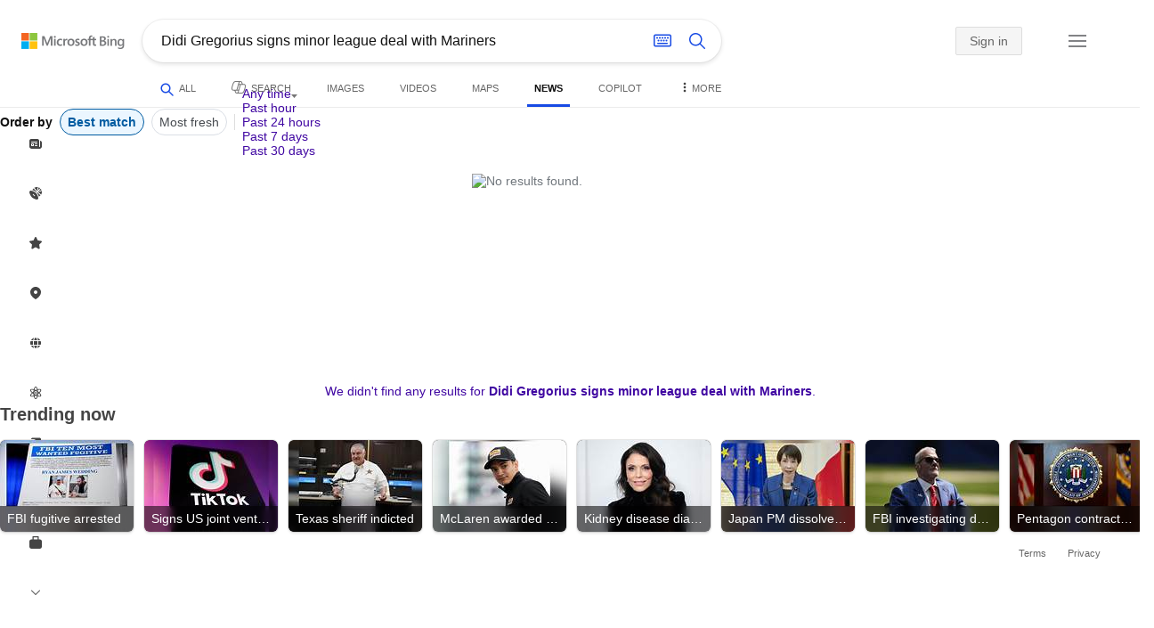

--- FILE ---
content_type: text/html; charset=utf-8
request_url: https://insertmedia.bing.office.net/news/topicview?q=Didi+Gregorius+signs+minor+league+deal+with+Mariners&filters=tnTID%3D%22C0F1103D-929E-42d5-AF22-6CF0CCA3D47C%22+tnVersion%3D%225137965%22+Segment%3D%22popularnow.carousel%22+tnCol%3D%2235%22+tnOrder%3D%2287097f8e-882c-43b9-b915-8c593c28c14e%22&nvaug=%5BNewsVertical+topicviewtype%3D%222%22%5D&form=NWBTTC
body_size: 102768
content:
<!DOCTYPE html><html dir="ltr" lang="en" xml:lang="en" xmlns="http://www.w3.org/1999/xhtml" xmlns:Web="http://schemas.live.com/Web/"><script type="text/javascript" nonce="pDqLnCGBXshKOf1lOkH5zocRLp94gUN9iK0Rw3P2WwY=" >//<![CDATA[
si_ST=new Date
//]]></script><head><!--pc--><title>Didi Gregorius signs minor league deal with Mariners - Search News</title><meta name="viewport" content="width=device-width, initial-scale=1.0, minimum-scale=1.0" /><meta content="News from world, national, and local news sources, organized to give you in-depth news coverage of sports, entertainment, business, politics, weather, and more." name="description" /><meta name="google-site-verification" content="VzfM4za4H11_86chQrBcWeQ3ezt9R_7Hm4_L3pgjExw" /><meta content="noindex" name="robots" /><meta content="text/html; charset=utf-8" http-equiv="content-type" /><meta name="referrer" content="origin-when-cross-origin" /><link rel="icon"
                      href="/sa/simg/favicon-trans-bg-blue-mg.ico" /><script type="text/javascript" nonce="pDqLnCGBXshKOf1lOkH5zocRLp94gUN9iK0Rw3P2WwY=">//<![CDATA[
_G={Region:"US",Lang:"en-US",ST:(typeof si_ST!=='undefined'?si_ST:new Date),Mkt:"en-US",RevIpCC:"us",RTL:false,Ver:"04",IG:"C48B83B6EB824AF78795684D040A1F22",EventID:"6973d8c442d14710a48689933db68fb6",MN:"SERP",V:"web",P:"SERP",DA:"CHIE01",CID:"10FBA8BAB91D67BF2EDEBE50B8726682",SUIH:"5RUX8qJcV9AC7c8c0v-PLg",adc:"b_ad",EF:{cookss:1,bmcov:1,crossdomainfix:1,bmasynctrigger:1,bmasynctrigger3:1,getslctspt:1,newtabsloppyclick:1,chevroncheckmousemove:1,sharepreview:1,shareoutimage:1,sharefixreadnum:1,clickbackRSFlare:1,clickbackRSAfterOnP1:1,clickbackRSonTopW:1,cbrsTopWMainlineLog:1,cbRSHoveronTopW:1,clickbackRSonAdAlgo:1,enableClickbackRSInTab:1,isClickbackRSInTab:1,clickbackAjaxRsFlare:1,enableMultiCBRS:1,multiCBRSLog:1,cbrsAnimationCF:1,sharepreviewthumbnailid:1,shareencodefix:1,chatskip2content:1,fablogfix:1,uaclickbackas:1,uaasnodisappear:1,hoverlinkoriginal:1,rmsprogfix:1,clearuspreo:1,noajaxh5c:1,ajaxerrorfix:1,fixTypeToSearchIssueFlare:1,asyncBOPMRSCFLog:1,asyncBOPMRSFlare:1,webcsco:1,bmbu:1},gpUrl:"\/fd\/ls\/GLinkPing.aspx?",Salt:"CfDJ8HAK7eZCYw5BifHFeUHnkJGCS8_r1P7oHo3aden2UPlsIGGQ9z2RiEGSBYf2ijdXC1Rquoz5rvAdrW42LVaMHELboKeoFNh_rFkocAAd4XaR36431appCkSVco1n_HvvCdB3JoGZM1sUiEH5lN5zYqolr42HRZbJ99xq1GqujoxOn2Bbt07E-n4oippX9qmwSw" }; _G.lsUrl="/fd/ls/l?IG="+_G.IG+"&CID="+_G.CID ;curUrl="https:\/\/insertmedia.bing.office.net\/news\/topicview";_G.EnableCompression=true;_G.XLSC="\/web\/xlsc.aspx"; _G.XLS="\/web\/xls.aspx"; _G.XLSM="\/threshold\/xls.aspx";_G.XLSOvr=8;_G.XLSThrottle=500;_G.XLSNoFlush=true; _G.DirectLogFlight=3; function directLog(d,g,f){if(window.Log&&Log.DirectLog){Log.DirectLog(d,g,f);}else if (window.sj_gx){var x=sj_gx();x.open('GET',_G.lsUrl+"&Type=Event.ClientInst&DATA="+d+"&dl=4");x.send()}}; _G.LSP = "/fd/ls/lsp.aspx?dl=3";_G.DLPState = 1;function si_T(a){var ig='';if(!(a.length>2&&a.substring(0,3)==="IG=")){ig='IG='+_G.IG;}if(document.images){_G.GPImg=new Image;_G.GPImg.src=_G.gpUrl+ig+'&CID='+_G.CID+'&'+a;}return true;}_G.BAT="0";_G.NTT="600000";_G.CTT="3000";_G.BNFN="Default";_G.LG="160";_G.CBRSHT="400";_G.CBRSHTAM="400";_G.multiCBRSType="4";_G.maxMultiCBRS="4";;_G.InpOpt=true;;_G.EnableRMSINPOpt=true;;
//]]></script><style type="text/css">#b_header #id_h{content-visibility:hidden}#b_results>.b_ans:not(.b_top):nth-child(n+5) .rqnaContainerwithfeedback #df_listaa{content-visibility:auto;contain-intrinsic-size:648px 205px}#b_results>.b_algo:not(.b_algoBorder):nth-child(n+5)>h2{content-visibility:auto;contain-intrinsic-size:608px 24px}#b_results>.b_algo:not(.b_algoBorder):nth-child(n+5) .b_caption:not(.b_rich):not(.b_capmedia):not(.b_snippetgobig):not(.rebateContent){content-visibility:auto;contain-intrinsic-size:608px 65px}#b_results>.b_algo:not(.b_algoBorder):nth-child(n+5) .b_caption.b_rich .captionMediaCard .wide_wideAlgo{content-visibility:auto;contain-intrinsic-size:370px 120px}#b_results>.b_algo:not(.b_algoBorder):nth-child(n+5) .scs_icn{content-visibility:auto}#b_results>.b_ans:nth-child(n+7) .b_rs:not(.pageRecoContainer){content-visibility:auto;contain-intrinsic-size:608px 296px}#b_results>.b_ans:nth-child(n+7) .b_rs:not(.pageRecoContainer) .b_rsv3{padding-bottom:1px}#b_results>.b_pag{content-visibility:auto;contain-intrinsic-size:628px 45px}#b_footer>#b_footerItems{content-visibility:auto;contain-intrinsic-size:1px 24px}.cnt_vis_hid{content-visibility:hidden}.sw_ddbl:after,.sw_ddbk:after,.sw_ddw:after,.sw_ddgy:after,.sw_ddgn:after,.sw_st:after,.sw_sth:after,.sw_ste:after,.sw_st2:after,.sw_sth2:after,.sw_plus:after,.sw_minus:after,.sw_tpcg:after,.sw_tpcbl:after,.sw_tpcw:after,.sw_tpcbk:after,.sw_close:after,.sb_pagN:after,.sb_pagP:after,.sw_up:after,.sw_down:after,.b_expandToggle:after,.b_fLogo:after,.b_cm:after,.sw_lpoi:after{position:relative}.sw_ddbl:after,.sw_ddbk:after,.sw_ddw:after,.sw_ddgy:after,.sw_ddgn:after,.sw_st:after,.sw_sth:after,.sw_ste:after,.sw_st2:after,.sw_sth2:after,.sw_plus:after,.sw_minus:after,.sw_tpcg:after,.sw_tpcbl:after,.sw_tpcw:after,.sw_tpcbk:after,.sw_close:after,.sb_pagN:after,.sb_pagP:after,.sw_up:after,.sw_down:after,.b_expandToggle:after,.b_fLogo:after,.b_cm:after,.sw_lpoi:after{content:url(/rp/kAwiv9gc4HPfHSU3xUQp2Xqm5wA.png)}.sw_ddbl,.sw_ddbk,.sw_ddw,.sw_ddgy,.sw_ddgn,.sw_st,.sw_sth,.sw_ste,.sw_st2,.sw_sth2,.sw_plus,.sw_minus,.sw_tpcg,.sw_tpcbl,.sw_tpcw,.sb_clrhov,.sb_pagN,.sb_pagP,.sw_up,.sw_down,.b_expandToggle,.b_fLogo,.b_cm,.sw_lpoi{display:inline-block;position:relative;overflow:hidden;direction:ltr}.sw_ddbl:after,.sw_ddbk:after,.sw_ddw:after,.sw_ddgy:after,.sw_ddgn:after,.sw_st:after,.sw_sth:after,.sw_ste:after,.sw_st2:after,.sw_plus:after,.sw_minus:after,.sw_tpcg:after,.sw_tpcbl:after,.sw_tpcw:after,.sw_tpcbk:after,.sb_pagN:after,.sb_pagP:after,.sw_up:after,.sw_down:after,.b_expandToggle:after,.b_fLogo:after,.b_cm:after,.sw_lpoi:after{display:inline-block;transform:scale(.5)}.sw_up:after{display:inline-block;transform:scale(.5,-.5) translateY(-20px)}.sw_sth2:after{display:inline-block;transform:scale(-.5,.5) translateX(56px)}.sw_tpcg,.b_expandToggle,.b_fLogo{display:block}.b_searchbox{padding-right:0}.sw_st,.sw_sth,.sw_ste,.sw_st2,.sw_sth2{height:12px;width:12px}.sw_st:after{transform-origin:-68px -40px}.sw_st2:after{transform-origin:-124px -40px}.sw_sth:after{transform-origin:-152px -40px}.sw_sth2:after{transform-origin:40px -68px}.sw_ste:after{transform-origin:-96px -40px}.sw_ddbl,.sw_ddbk,.sw_ddw,.sw_ddgy,.sw_ddgn{height:4px;width:7px}.sw_ddbl:after,.sw_ddbk:after,.sw_ddw:after,.sw_ddgy:after{transform-origin:-180px -52px}.sw_ddgn:after{transform-origin:-180px -40px}.sw_tpcg,.sw_tpcbl,.sw_tpcw,.sw_tpcbk{height:12px;width:12px}.sw_tpcg:after,.sw_tpcbl:after,.sw_tpcw:after,.sw_tpcbk:after{transform-origin:-218px -40px}.sw_plus{height:8px;width:8px}.sw_plus:after{transform-origin:-198px -40px}.sb_pagP,.sb_pagN{height:40px;width:40px}.shop_page .sb_pagP:after,.bf_wrapper .sb_pagP:after,b_fpage .sb_pagP:after{transform-origin:-430px 0}.shop_page .sb_pagP:hover:after,.shop_page .sb_pagP:active:after,.shop_page .sb_pagP:focus:after,.bf_wrapper .sb_pagP:hover:after,.bf_wrapper .sb_pagP:active:after,.bf_wrapper .sb_pagP:focus:after,.b_fpage .sb_pagP:hover:after,.b_fpage .sb_pagP:active:after,.b_fpage .sb_pagP:focus:after{transform-origin:-514px 0}.shop_page .sb_pagN:after,.bf_wrapper .sb_pagN:after,.b_fpage .sb_pagN:after{transform-origin:-430px 0}.shop_page .sb_pagN:hover:after,.shop_page .sb_pagN:active:after,.shop_page .sb_pagN:focus:after,.bf_wrapper .sb_pagN:hover:after,.bf_wrapper .sb_pagN:active:after,.bf_wrapper .sb_pagN:focus:after,.b_fpage .sb_pagN:hover:after,.b_fpage .sb_pagN:active:after,.b_fpage .sb_pagN:focus:after{transform-origin:-514px 0}@media screen and (forced-colors:active){.sb_pagN:after,.sb_pagP:after{content:""}li.b_pag a.sb_pagN,li.b_pag a.sb_pagP{width:auto}li.b_pag a.b_roths{transform:rotate(0deg)}.b_pag .sw_next,.b_pag .sw_prev{display:block}}.b_expandToggle,.sw_up,.sw_down{height:10px;width:16px}.b_expandToggle:after,.sw_up:after,.sw_down:after{transform-origin:-348px 0}.b_active .b_expandToggle:after,.sw_up:after{transform-origin:-348px 0}.b_icon{width:20px;height:20px;z-index:0}.b_cm{height:10px;width:12px}.b_cm:after{transform-origin:-152px -68px}.sw_lpoi{height:12px;width:8px}.sw_lpoi:after{transform-origin:-48px -40px}.b_pag .b_roths{transform:rotate(180deg)}z{a:1}z{a:1}html,body #b_results .b_no{background-color:#fff}#b_results>li a{color:#4007a2}#b_results>li a:visited{color:#4007a2}#b_results>li{background-color:#fff}.ccmc{background-color:#ccc}.ccmc:active{background-color:#36b}#b_tween .b_selected,div.b_dropdown .b_selected,#b_tween a.ftrH.b_selected:hover{background:#e1e0df}#b_tween .b_toggle:hover,#b_tween .ftrH:hover{background:#f2f2f2}.b_scroll{background:#999;border-color:#999}.b_scroll:hover{background:#4d4d4d}.b_dropdown{background-color:#fff;border-color:#e5e5e5}.ctxt,select,input[type="text"]{color:#444;border-color:#ddd}.b_dark select{background-color:#292827}.ccal{border-color:#ddd}.ccal:hover,.ctxt:hover,select:hover,input[type="text"]:hover{box-shadow:0 1px 2px 0 rgba(0,0,0,.1)}.b_dark select:hover{background-color:#292827}.ctxt:focus,select:focus,input[type="text"]:focus{color:#444;border-color:#919191;box-shadow:0 1px 2px 0 rgba(0,0,0,.1)}.ccal input[type="text"],.ccal input[type="text"]:hover,.ccal input[type="text"]:focus{color:#444}.ccal.ccal_rfs input[type="text"],.ccal.ccal_rfs input[type="text"]:hover,.ccal.ccal_rfs input[type="text"]:focus{color:#666}label{color:#767676}#b_results ::placeholder{color:#767676;opacity:1}#b_results :-ms-input-placeholder{color:#767676}#b_results ::-webkit-input-placeholder{color:#767676}#b_results input[type="text"]:disabled{color:#ccc}a,#b_tween a:visited,#b_results .b_no a{color:#4007a2}a:visited,#b_results>li a:visited{color:#4007a2}.trgr_icon .c_tlbxTrgIcn.sw_css{border-color:#444 transparent}.b_posText{color:#006d21}.b_negText{color:#c80000}#b_context .b_entityTitle,#b_results .b_entityTitle{color:#444}#b_context .b_entitySubTitle,#b_results .b_entitySubTitle{color:#767676}body,.b_promoteText,#b_tween a.ftrH:hover,.b_expando,.b_expando h2,.b_expando h3,.b_expando h4,.b_expando .b_defaultText,.b_active a,.b_active a:visited,.b_active a:hover,#b_results>.b_pag a,#b_results .b_no,#b_content a.cbl:visited,#b_content a.cbl{color:#71777d}#b_tween,#b_tween a.ftrH{color:#70757a}.b_top,.b_top .b_promoteText{color:#444}.b_alert,.sb_alert,.b_pAlt,#b_results .b_no .b_alert,#b_results .b_no .sb_alert,#b_results .b_no .b_pAlt{color:#d90026}#b_results .b_alert,#b_results .sb_alert,#b_results .b_pAlt{color:#d90026}.b_demoteText,.b_secondaryText,.b_attribution,.b_factrow,.b_focusLabel,.b_footnote,.b_ad .b_adlabel,#b_tween .b_dropdown a,.b_expando .b_subModule,.b_expando .b_suppModule,.b_algo .b_vList td{color:#767676}.b_algo .b_factrow{color:#767676}.b_caption,.snippet{color:#71777d}.b_top .b_caption{color:inherit}.ciot{background-color:#000}#b_context .b_subModule,#b_results .b_subModule,.overlay-container .b_subModule{border-bottom:1px solid #ececec}#b_context .b_sideBleed:last-child .b_subModule,#b_results .b_sideBleed:last-child .b_subModule,.overlay-container .b_sideBleed:last-child .b_subModule{border-bottom:0}.b_subModule h2{color:#111}.c_tlbx,.c_tlbxIS{border-color:#999;background:#fff}.sw_poi{color:#fff}.sw_poia{color:#fff}.sc_errorArea>.sc_error,.sc_errorArea>.sc_error h1,.sc_errorArea>.sc_error h3{color:#71777d}.sc_errorArea font[color=red]{color:#d90026!important}.b_caption p strong,.b_caption .b_factrow strong,.b_secondaryText strong{color:#767676}.b_belowcaption .b_secondaryText{color:#767676!important}#b_context .b_ans,#b_rrat_cont .b_ans,#b_context #wpc_ag,#b_rrat_cont #wpc_ag{background-color:#fff}#b_context .b_posText,#b_rrat_cont .b_posText,.b_expando .b_posText{color:#006d21}#b_context .b_negText,#b_rrat_cont .b_negText,.b_expando .b_negText{color:#c80000}#b_context,#b_rrat_cont,#b_context .wpc_rifacts,#b_rrat_cont .wpc_rifacts,#b_context .b_defaultText,#b_rrat_cont .b_defaultText{color:#71777d}#b_context .b_alert,#b_rrat_cont .b_alert,#b_context .sb_alert,#b_rrat_cont .sb_alert,#b_context .b_pAlt,#b_rrat_cont .b_pAlt{color:#d90026}#b_content .b_lowFocusLink a,#b_context .b_secondaryText,#b_rrat_cont .b_secondaryText,#b_context .b_attribution,#b_rrat_cont .b_attribution,#b_context .b_factrow,#b_rrat_cont .b_factrow,#b_context .b_footnote,#b_rrat_cont .b_footnote,#b_context .b_ad .b_adlabel,#b_rrat_cont .b_ad .b_adlabel,.b_expando .b_secondaryText,.b_expando .b_attribution,.b_expando .b_factrow,.b_expando .b_footnote,#b_tween .b_nonselectable{color:#767676}#b_context .b_footnote a,#b_rrat_cont .b_footnote a,.b_promtext{color:#111}#b_context .b_pointer.b_mhdr:hover .b_secondaryText,#b_rrat_cont .b_pointer.b_mhdr:hover .b_secondaryText{color:#36b}z{a:1}.b_footer{background-color:transparent}.b_footer,.b_footer a,.b_footer a:visited{color:#666}#b_results>.b_ad a{color:#4007a2}#b_results>.b_ad a:visited{color:#4007a2}#b_context>li.b_ad,#b_rrat_cont>li.b_ad{color:#71777d;background-color:#fff}#b_context>li.b_ad a,#b_rrat_cont>li.b_ad a{color:#4007a2}#b_context>li.b_ad a:visited,#b_rrat_cont>li.b_ad a:visited{color:#4007a2}.b_ad .b_caption p strong,.b_ad .b_caption .b_factrow strong,.b_ad .b_secondaryText strong{color:#767676}cite,#b_results cite.sb_crmb a,#b_results cite a.sb_metalink,#b_results .b_adurl cite a,#bk_wr_container cite a{color:#444}.b_ad cite,.b_ad cite a{color:#006d21}#b_context cite,#b_rrat_cont cite,#b_context cite a,#b_rrat_cont cite a,.b_expando cite,.b_expando cite a{color:#444}.b_button:hover,.b_button:visited,.b_hlButton,.b_hlButton:hover,.b_hlButton:visited,.b_foregroundText,.ciot{color:#fff}.b_button:hover,.b_hlButton{background-color:#0072c5}.b_button:active,.b_hlButton:active{background-color:#333}.b_hlButton:hover{background-color:#106ebe}.b_border,.b_button,.b_hlButton{border-color:#ccc}#b_results>.b_pag{background-color:transparent}#b_results>.b_pag a:hover{background-color:#f4f4f4}#b_results>.b_pag .sb_pagS_bp:hover{background-color:#fff}#b_results>.b_pag a.sb_pagP:hover,#b_results>.b_pag a.sb_pagN:hover{background-color:inherit}#b_results>.b_pag .sb_pagS_bp{color:#111}.b_pag a{border:3px solid transparent}.b_pag a.sb_bp{border:0;border-bottom:3px solid transparent}.b_pag .sb_pagS,.b_pag a.sb_pagS_bp{border-color:var(--bing-smtc-foreground-content-neutral-secondary-alt)}z{a:1}z{a:1}#b_results>.b_ad{color:#71777d;background-color:#f9fcf7}#b_results,#b_results .b_defaultText,#b_results>.b_pag a:hover,#b_tween .b_selected,#b_tween a.ftrH.b_selected,#b_tween a.ftrH.b_selected:hover,#b_tween .b_toggle:hover,#b_tween .b_highlighted,#hlcchcxmn label{color:#71777d}html,body,h1,h2,h3,h4,h5,h6,p,img,ol,ul,li,form,table,tr,th,td,blockquote{border:0;border-collapse:collapse;border-spacing:0;list-style:none;margin:0;padding:0}html{overflow-y:scroll}#b_content{clear:both;min-height:316px;padding:41px 0 0 100px}#b_pole{margin:-25px 0 15px -100px;padding-left:120px}#b_tween~#b_pole{margin-top:3px}.b_underSearchbox~#b_pole{margin-top:0}#b_context,#b_rrat_cont{margin:0 0 0 60px;padding:0 20px}#b_context .b_ans,#b_rrat_cont .b_ans,.b_expando .b_ans,#b_context .b_ad,#b_rrat_cont .b_ad,.b_card{margin:0 -20px}#b_context .b_ans,#b_rrat_cont .b_ans,.b_expando .b_ans{padding:10px 20px 0}#b_context .b_ad,#b_rrat_cont .b_ad{padding:10px 20px}.b_card{padding:15px 20px}#b_results,#b_context,#b_rrat_cont,#b_tween>span,.b_hList>li,.c_tlbxTrg,.b_hPanel>span,.ccal .ccali,.b_footerRight,.b_hPanel .b_xlText,.b_hPanel .cico,.b_moreLink,.b_label+.b_hList,.lc_bks,.lc_bkl,.fiw,.csrc,.b_footnote .cico,.b_algo .b_title H2,.b_algo .b_title>div,.b_algo .b_title .b_suffix>div,h3{display:inline-block}.b_pointer{cursor:pointer}label,.b_ad .b_adlabel,.c_tlbxTrgIcn{display:block}#b_tween{margin-top:-28px;padding-bottom:0}.b_underSearchbox~#b_tween{margin-top:-2px}#b_tween,#b_tween .ftrH{height:30px}#b_tween>span{padding-right:25px}#b_results>li{margin:0 0 2px}#b_results>li,#b_results>.b_ad{padding:10px 0}#b_results>.b_ans{padding:12px 0 0}#b_results>.b_algo{padding:12px 0 0}#b_results>li .b_fullb{margin-left:-0;margin-right:-0}#b_results>.b_ad{padding-right:-2px;border-right:2px solid #e5e5e5}#b_results>li:first-child,#b_results>li:first-child.b_bfb_mainline.b_ans:empty+li:not(.b_ans.b_topborder){padding-top:10px}#b_results>.b_pag{padding:18px 0 40px 20px}#b_results>.si_pp,.sb_hbop,.b_hide,.ttl,#sw_tfbb,.sw_next,.sw_prev,#id_d,.b_hidden img{display:none}.b_hidden{visibility:hidden}#b_context .b_ans,#b_rrat_cont .b_ans,.b_expando .b_ans{margin-bottom:5px}#b_context .b_ad,#b_rrat_cont .b_ad{margin-bottom:5px}main,aside,.b_inlineList li,.b_inlineList div,.b_factrow li{display:inline}.b_footerRight,td,th,#b_context,#b_rrat_cont,.b_hList>li{vertical-align:top}.b_footer{width:100%;padding:12px 0}.c_tlbxTrg{width:15px;height:14px;margin:-1px 6px -3px 2px}.c_tlbxTrgIcn{margin:4px 0 2px 3px}.c_tlbx{position:absolute;z-index:6;border:1px solid;padding:10px}.c_tlbxIS{border-bottom:1px solid}.b_gridList ul:first-child,.b_vlist2col ul:first-child{margin:0 20px 0 0}.b_gridList li,.b_vlist2col li{padding:0 0 10px}.b_vlist2col.b_deep li{padding:0 0 10px}.b_overhangR .b_vlist2col ul:first-child{margin:0 15px 0 0}.b_overhangR .b_vlist2col ul{width:180px}.b_deep p{height:33px}#b_context .b_ad .b_adlabel,#b_rrat_cont .b_ad .b_adlabel,#b_content .b_expanderControl .sw_plus,.sc_rf form,form.sc_rf,.b_lBMargin{margin-bottom:10px}.b_ad li,#b_results .b_ad .b_adlabel{margin-bottom:8px}.b_ad li:last-child{margin-bottom:0}.b_ad li li,.b_ad li li:last-child{margin:0}#b_results .b_ad .b_vlist2col,#b_results .b_ad .b_factrow,#b_results .b_ad .b_bcfactrow{margin-top:-6px}#b_results .b_ad .sb_adRA .b_vlist2col{padding-left:0}.sx_ci{border:1px solid #e5e5e5;margin-top:3px;width:80px;height:60px}.b_favicon{margin:0 .5em 0 0}.b_imagePair:after,.b_vlist2col:after,.b_gridList:after{clear:left}.b_imagePair.reverse:after,.b_overhangR:after{clear:right}.b_clear,#b_results>li:after,.b_clearfix:after{clear:both}#b_results>li:after,.b_clearfix:after,.b_imagePair:after,.b_vlist2col:after,.b_gridList:after,.b_overhangR:after{content:'.';display:block;height:0;visibility:hidden}.b_vlist2col ul,.b_gridList ul,.b_float,.b_footer,.b_float_img,.b_pag li,.b_mhdr h2{float:left}.b_floatR_img,.b_floatR,.wr_tc{float:right}.b_overflow,.b_hList li,.b_1linetrunc,.b_deep p,.b_imageOverlayWrapper{overflow:hidden}.b_ansImage{padding:2px 10px 0 0}.b_creditedImg img,.b_creditedImg .cico{padding-bottom:1px}h4,.sa_uc>.b_vList>li>table td,.b_smBottom,#b_context .b_ad h2,#b_rrat_cont .b_ad h2,.b_attribution,.b_secondaryFocus,.b_focusTextLarge,.b_focusTextMedium,.b_focusTextSmall,.b_focusTextExtraSmall,.b_snippet{padding-bottom:2px}.b_factrow{padding-bottom:2px}h2,.b_focusLabel,label{padding-bottom:3px}.b_vPanel .b_vPanel>div,.b_vList .b_vPanel>div{padding-bottom:5px}.b_dataList li,.b_mBottom{padding-bottom:5px}.b_lBottom,.b_entitySubTitle{padding-bottom:12px}#b_context .b_subModule h2,#b_rrat_cont .b_subModule h2,#b_results .b_subModule h2{padding-bottom:16px}#b_results .sp_recourse.b_lBottom,.b_caption,.b_moreLink,.b_footnote,.b_hList>li,#b_context h2,#b_rrat_cont h2,#b_context h2.b_entityTitle,#b_rrat_cont h2.b_entityTitle,#b_results .b_ad .b_factrow,#b_results .b_ad .b_bcfactrow,.overlay-container .b_subModule h2,.b_expando h2,.b_no h1,.b_no h4,.b_no li,.b_prominentFocusLabel,.ht_module,.b_locStr{padding-bottom:10px}.b_vPanel>div,.b_vList>li{padding-bottom:10px}#b_results .b_ans>.b_factrow:last-child{padding-bottom:10px}.b_vList .b_hList>li,.b_vPanel .b_hList>li,#b_content .ht_module h2,.b_vList .b_float_img,.b_creditedImg .b_footnote,.b_creditedImg .cico img,#b_results>.b_ad,.b_suppModule .b_mhdr,.b_vList>li>.tab-container,.b_vPanel>div>.tab-container,.b_ad .b_deep h3,#b_content .b_float_img_nbp{padding-bottom:0}.b_caption .b_factrow:last-child,#b_results .b_caption .b_factrow:last-child,.b_caption>.b_dataList:last-child li:last-child,.b_caption .b_moreLink:last-child,.b_vList .b_moreLink:last-child,.b_vList .b_factrow:last-child,.b_hList .b_factrow:last-child,.b_vPanel .b_factrow:last-child,.b_caption .b_attribution:last-child,.b_vList .b_attribution:last-child,.b_hList .b_attribution:last-child,.b_vPanel .b_attribution:last-child,.b_vList>li>table:last-child tr:last-child td,.b_vPanel>div>table:last-child tr:last-child td,.b_vList .b_focusLabel:last-child,.b_vPanel .b_focusLabel:last-child,.b_vList .b_prominentFocusLabel:last-child,.b_vPanel .b_prominentFocusLabel:last-child,.b_vList .b_secondaryFocus:last-child,.b_vPanel .b_secondaryFocus:last-child,.b_vList .b_focusTextExtraSmall:last-child,.b_vPanel .b_focusTextExtraSmall:last-child,.b_vList .b_focusTextSmall:last-child,.b_vPanel .b_focusTextSmall:last-child,.b_vList .b_focusTextMedium:last-child,.b_vPanel .b_focusTextMedium:last-child,.b_vList .b_focusTextLarge:last-child,.b_vPanel .b_focusTextLarge:last-child,.b_vList h4:last-child,.b_vPanel h4:last-child,.b_vPanel .b_caption:last-child,.b_vPanel .b_vList:last-child>li:last-child,.b_vPanel .b_footnote:last-child{padding-bottom:0}.b_vList .b_vPanel,.b_vPanel .b_vPanel{margin-bottom:-5px}.b_hList .b_vList,.b_hList .b_vPanel{margin-bottom:-10px}.ht_module .sc_rf form.lc_bk,.b_mBMargin,.wpcbcc{margin-bottom:5px}#b_results .b_no{margin:0 0 80px}.b_rich{padding-top:3px}h2+.b_rich{padding-top:2px}.b_algo .b_attribution img{vertical-align:text-bottom}.b_smLeft{padding-left:2px}.b_lLeft,.b_floatR_img,.b_suffix,.b_footnote .cico{padding-left:10px}.wr_tc,.b_xlLeft,.b_deep,#b_results .b_ad .b_vlist2col,#b_tween{padding-left:20px}h2 .b_secondaryText{margin-left:5px}.b_hList.b_imgStrip>li{padding-right:1px}.b_smRight{padding-right:2px}.fiw,.lc_bkl,.b_mRight,.b_label,.csrc{padding-right:4px}.b_lRight,.b_imgStrip .imgData,.b_underSearchbox .b_label{padding-right:10px}.b_hPanel>span,.b_hList>li{padding-right:10px}.b_hPanel.wide>span,.b_xlRight{padding-right:20px}.b_hList.b_imgStrip>li:last-child,.b_hList>li:last-child,.b_hPanel>span:last-child,td:last-child,th:last-child,#b_tween>span:last-child{padding-right:0}.b_twoColumn>div:first-child{padding-right:30px}.b_overhangR{margin-right:-30px;padding-right:150px}.wr_tc{margin-right:-150px}.wr_et{margin-right:-120px}.b_tbl{margin-right:-10px}.b_border,.b_button,.b_hlButton,.b_scroll,.b_dropdown{border-width:1px;border-style:solid}.b_button,.b_hlButton{line-height:30px;text-decoration:none;text-align:center;cursor:pointer;padding:0 15px;min-width:50px}.lc_bks .cbtn{margin-top:15px}#b_context .b_subModule,#b_rrat_cont .b_subModule,#b_results .b_subModule,.b_expando .b_subModule{padding:0 19px 0 19px;margin-bottom:16px}#b_context .b_subModule .b_lBottom.lo_im_ov,#b_rrat_cont .b_subModule .b_lBottom.lo_im_ov{padding-bottom:0;margin-bottom:12px}.overlay-container .b_subModule{padding-bottom:0;margin-bottom:16px}#b_context .b_sideBleed:last-child .b_subModule,#b_rrat_cont .b_sideBleed:last-child .b_subModule,#b_results .b_sideBleed:last-child .b_subModule,.b_subModule .b_subModule:last-child{margin-bottom:0}.b_dropdown{position:absolute;z-index:6}.b_scroll{position:relative;top:0;width:5px;height:20px}.b_pag a{display:block;min-width:34px;margin-right:10px;text-align:center;height:34px;line-height:34px}.b_pag a.sb_bp{min-width:40px;margin-right:20px;height:37px;line-height:42px}.b_pag .b_widePag{margin-right:28px}.b_pag a.sb_pagN,.b_pag a.sb_pagP{min-width:0;height:30px;width:30px;border:0;margin-top:5px;padding:1px}.b_pag a.sb_pagN_bp,.b_pag a.sb_pagP_bp{height:40px;width:40px;margin-top:0}.b_pag .sw_prev,.b_pag .sw_next{margin:2px}.b_mhdr{margin:-15px 0 -5px;padding:15px 0 5px}.b_mhdr .sw_up,.b_mhdr .sw_down{margin-top:10px}.b_mhdr .b_moreLink,.b_mhdr .b_secondaryText{margin-top:6px}.b_vPanel .sc_rf form,.b_suppModule .b_mhdr{margin-bottom:0}.b_rTxt{text-align:right}.b_cTxt{text-align:center}.b_jTxt{text-align:justify}table{width:100%;word-wrap:break-word}td,th,.b_float_img{padding:0 10px 10px 0}th{text-align:left}.sw_poi,.sw_poia{float:left;margin:-3px 5px 0 0;line-height:20px;text-align:center}.ctxt,select,input[type="text"]{outline:0;padding:0 11px;height:30px;border-width:1px;border-style:solid;border-radius:2px}.ctxt.b_focusTextMedium{padding:3px 11px 8px 11px;height:57px}.ctxt.b_outTextBox{border-top:4px solid #919191;padding:0 11px 8px 11px}.ctxt.b_outTextBox:focus{border-top-width:1px;padding-top:3px}select{padding:0 0 0 11px;height:32px}input.ctxt,.ccal input,.ccal .ccali,.b_favicon,.b_footnote .cico{vertical-align:middle}.ccal .ctxt,.ccal .ctxt:hover,.ccal .ctxt:focus,.ccal .ccali{background:none;border:0;box-shadow:none}.ccal{border-width:1px;border-style:solid}.ccal .ccali{height:30px}.ccal .ccalp{padding:5px 5px 0 5px}.b_underSearchbox{margin:-20px 0 14px}.b_underSearchbox .b_hList>li{padding:0 8px 0 0}.b_compactSearch label{float:left;margin:7px 10px 0 0}.b_compactSearch input{margin-right:0;float:left}.b_compactSearch .cbtn{border-left:0}.b_footer table{width:520px;margin:15px 20px 0 120px}#b_footerItems ul{display:block}#b_footerItems li{display:inline;float:right}#b_footerItems span{margin-right:24px;margin-left:24px;float:right}#b_footerItems a{margin-right:24px;font-size:11px}#b_footerItems{line-height:24px;padding:0 20px 0 24px;font-size:11px}.b_footerRight{margin:13px 0 0 50px}.b_1linetrunc{text-overflow:ellipsis;white-space:nowrap}div.cico.b_capImg{margin-bottom:4px}.b_imageOverlayWrapper{margin:-20px 0 0;height:20px}.b_imageOverlay{color:#fff;background-color:#000;padding:5px}.ansP,.ansPF{padding-left:30px}.ansP .wpc_pin,.ansPF .wpc_pin{margin-left:-30px}#b_context .rssmgrp .b_subModule,#b_rrat_cont .rssmgrp .b_subModule,.overlay-container .rssmgrp .b_subModule{border-bottom:0}#b_context .b_entitySubTitle,#b_rrat_cont .b_entitySubTitle,#b_results .b_entityTP .b_entitySubTitle{margin-top:-9px}.b_entityTP .b_infocardTopR .b_floatR_img{padding-bottom:10px}.b_vmparent{display:-ms-flexbox;display:-webkit-flex;display:flexbox;display:-webkit-box;display:flex;align-items:center}.b_relative{position:relative}:root{--lgutter:160px;--lgutterrev:-160px;--polepadl:160px;--polepadl2:120px;--dtabpadl:160px;--rgutter:80px;--crleft:888px;--bminwidth:1320px}z{a:1}input,textarea,h4,h5{font:inherit;font-size:100%}body,.b_no h4,h2 .b_secondaryText,h2 .b_alert,.b_underSearchbox,#b_header{font:14px/normal "Arial",Helvetica,Sans-Serif}h1,h2,h3{font:13px/1.2em "Arial",Sans-Serif}h2{font-size:20px;line-height:28px}.sb_add h2{line-height:28px}h3,.b_no h1{font-size:18px;line-height:22px}cite{font-style:normal}.sb_alert a{font-style:italic}#b_content,#b_context,#b_rrat_cont,.b_expando{line-height:1.2em}cite,#b_context,#b_rrat_cont,.b_expando,#vidans2{word-wrap:break-word}#sa_ul li,.nowrap{white-space:nowrap}.b_footer{line-height:18px}.b_attribution,#b_content .b_attribution{font-size:16px;line-height:24px}#b_content main #b_results .b_algo cite{font-size:14px}.ba_title>h2+cite{font-size:16px;line-height:24px;padding-top:1px}.b_subModule h2{font-size:18px;line-height:22px}.b_smText,.b_footnote,.ciot{font-family:"Arial",Helvetica,Sans-Serif;font-size:11px;line-height:normal}.b_footnote{line-height:16px}.b_ad .b_adlabel,.b_ad .b_adlabel strong{font:12px/normal "Arial",Helvetica,Sans-Serif}.b_mText{font:16px/22px "Arial",Helvetica,Sans-Serif}.b_focusLabel{font:16px "Arial",Sans-Serif;line-height:20px}.b_secondaryFocus{font:13px "Arial",Helvetica,Sans-Serif;line-height:18px}.b_focusTextExtraSmall{font:18px "Arial",Sans-Serif;line-height:1.3em}h2.b_entityTitle,.b_prominentFocusLabel,.b_xlText{font-size:24px;font-family:"Arial",Sans-Serif;line-height:1.2em}h2.b_entityTitle{line-height:normal}.b_entitySubTitle{font-size:13px;line-height:18px}.b_focusTextSmall,.b_focusTextMedium,.b_focusTextLarge{font:400 28px "Arial",Sans-Serif}.b_focusTextMedium{font-size:40px;line-height:48px}.b_focusTextLarge{font-size:54px;line-height:64px}.b_focusTextSmall{font-size:28px;line-height:38px}h2.b_topTitle{font-size:20px;line-height:28px}.sb_add h2.b_topTitle{line-height:28px}strong,.b_active a,.b_no h4,.b_strong,.b_ad .b_adlabel strong,.cbl{font-weight:700}th,h2 strong,h3 strong{font-weight:normal}#b_tween{font-size:14px}#b_tween>span,#b_tween .ftrH{line-height:30px}.b_attribution cite{unicode-bidi:normal}a,.b_algoheader a:hover,.b_topbar a:hover,.b_pag a:hover,.cbtn:hover,.cbtn a:hover,.b_hlButton:hover,.ftrB a:hover,.b_algo:hover .b_vList h2 a,.b_algo:first-child:hover .b_vList h2 a,#b_header:hover~#b_content #b_pole~#b_results li:first-child.b_ad li:first-child h2 a,#b_header:hover~#b_content #b_pole~#b_topw li:first-child.b_ad li:first-child h2 a,#b_header:hover~#b_content #b_pole~#b_results li:first-child.b_algo h2 a,#b_header:hover~#b_content #b_topw~#b_results li:first-child.b_algo h2 a,body:not(:hover) #b_content #b_topw~#b_results li:first-child.b_algo h2 a,body:not(:hover) #b_content #b_pole~#b_results li:first-child.b_algo h2 a,#b_results>.b_ans:hover .ent_cnt h2>a,#b_results>.b_ans:hover .sp_requery h2>a,#b_results>.b_ans .b_rich>.b_vList>li:hover h5.b_lBMargin>a{text-decoration:none}a:hover,.b_algoheader a h2:hover,.b_algo:first-child:hover h2 a,.b_algo .b_underline a,.sb_add .b_underline a,#b_results>.b_ad li .sb_adTA:hover h2 a,#b_topw>.b_ad li .sb_adTA:hover h2 a,#b_header:hover~#b_content #b_results li:first-child.b_ad li:first-child div.sb_adTA h2 a,#b_header:hover~#b_content #b_topw li:first-child.b_ad li:first-child div.sb_adTA h2 a,#b_header:hover~#b_content #b_results li:first-child.b_algo h2 a,body:not(:hover) #b_content #b_results li:first-child.b_algo h2 a,#b_results li.b_msg.b_canvas a:focus-visible{text-decoration:underline}z{a:1}z{a:1}#b_results>li.b_ans.b_topborder{padding:15px 0 10px 0;margin-bottom:12px;border-radius:6px;margin-top:0}#b_results>li.b_ans.b_topborder .bgtopgr{border-bottom-left-radius:6px;border-bottom-right-radius:6px}#b_results>li.b_ans.b_topborder .bgtopwh{border-radius:6px 6px 0 0}#b_results li.b_ans:not(.b_bfb_mainline:empty)~.b_topborder{margin-top:10px}#b_results li.b_ad~.b_ans.b_topborder{margin-top:12px}#b_results>li.b_ans.b_topborder.b_tophb{border:1px solid #ddd;box-shadow:none;padding:0}#b_results>li.b_ans.b_topborder,#b_results>li.b_ans.b_topborder.b_tophb.b_topshad{box-shadow:0 0 0 1px rgba(0,0,0,.05);border:0}.b_tophb .b_tophbh{padding:15px 0 16px 0}.b_tophb .b_tophbb{border-top:1px solid #ddd;padding:15px 0 19px 0}.b_topshad .b_tophbb{padding-bottom:10px}.b_tophb .b_tophbb.bgbtopnone{border-top:0}.b_tophb .bgtopwh{background-color:#fff}.b_tophb .bgtopgr{background-color:#f5f5f5}#b_results>.b_ad+.b_top{margin-top:0}.b_top .b_attribution+.b_rich,.b_top .b_factrow+.b_rich{padding-top:8px}.b_top .b_topTitle+.b_rich{padding-top:12px}.b_tHeader,.b_demoteText,.b_secondaryText,.b_attribution,.b_factrow,.b_focusLabel,.b_footnote,.b_ad .b_adlabel,#b_tween .b_dropdown a,.b_expando .b_subModule,.b_expando .b_suppModule,.b_algo .b_vList td,#b_content .b_lowFocusLink a,#b_context .b_secondaryText,#b_rrat_cont .b_secondaryText,#b_context .b_attribution,#b_rrat_cont .b_attribution,#b_context .b_factrow,#b_rrat_cont .b_factrow,#b_context .b_footnote,#b_rrat_cont .b_footnote,#b_context .b_ad .b_adlabel,#b_rrat_cont .b_ad .b_adlabel,.b_expando .b_secondaryText,.b_expando .b_attribution,.b_expando .b_factrow,.b_expando .b_footnote{color:#767676}.b_ad .b_secondaryText{color:var(--bing-smtc-foreground-content-neutral-tertiary)}#b_context .b_mhdr:hover .b_secondaryText,#b_rrat_cont .b_mhdr:hover .b_secondaryText,.b_expando .b_mhdr:hover .b_secondaryText{color:#001ba0}#b_results>.b_top .b_prominentFocusLabel,#b_results>.b_top .b_topTitle,#b_results>.b_top .b_focusTextExtraSmall,#b_results>.b_top .b_focusTextExtraSmall a,#b_results>.b_top .b_focusTextSmall,#b_results>.b_top .b_focusTextSmall a,#b_results>.b_top .b_focusTextMedium,#b_results>.b_top .b_focusTextMedium a,#b_results>.b_top .b_focusTextLarge,#b_results>.b_top .b_focusTextLarge a{color:#111}span.b_negText.b_focusTextExtraSmall{color:#c80000!important}span.b_posText.b_focusTextExtraSmall{color:#006d21!important}.b_top .b_focusTextExtraSmall a,.b_top .b_focusTextSmall a,.b_top .b_focusTextMedium a,.b_top .b_focusTextLarge a{text-decoration:none}#b_results>.b_top:hover .b_focusTextExtraSmall a,#b_results>.b_top:hover .b_focusTextSmall a,#b_results>.b_top:hover .b_focusTextMedium a,#b_results>.b_top:hover .b_focusTextLarge a{color:#001ba0}#b_results>.b_top .b_focusTextExtraSmall a:hover,#b_results>.b_top .b_focusTextSmall a:hover,#b_results>.b_top .b_focusTextMedium a:hover,#b_results>.b_top .b_focusTextLarge a:hover{text-decoration:underline}.fc_cal_holder table{font-size:11px}body .fc_cal_holder{border:1px solid #0072c5}body .fc_cal_holder .fc_cal_disabled{color:#767676}body .fc_cal_holder a:link,body .fc_cal_holder a:visited{color:#666}body .fc_cal_holder td,body .fc_cal_holder .fc_cal_disabled,body .fc_cal_holder .fc_cal_days td{width:20px;line-height:20px;padding:0 10px 10px 0}.fc_cal_holder tr td:first-child{padding-left:10px}.fc_cal_holder tr:last-child td{padding-bottom:15px}body .fc_cal_holder .fc_cal_days td{line-height:15px;color:#767676;background-color:#fff}body .fc_cal_holder a{padding:0}body .fc_cal_holder td a:hover,body .fc_cal_holder td a:active,body .fc_cal_holder td.fc_cal_current a:hover,body .fc_cal_holder td.fc_cal_current a:active{background-color:#eee;color:#666}body .fc_cal_holder .fc_cal_monthHolder+.fc_cal_monthHolder{border-left:1px solid #bfdcf0}body .fc_cal_holder .fc_cal_monthHolder{background-color:#fff;border:0;padding:15px 15px 10em 15px}body .fc_cal_holder th div{background-color:#fff;border:0;padding:0 0 15px;color:#666;text-align:center;font-size:13px}body .fc_cal_holder .fc_cal_current a{background-color:#001ba0}body .fc_cal_monthDec.fc_cal_monthChange,body .fc_cal_monthInc.fc_cal_monthChange{background:url(rms://rms:answers:SharedStaticAssets:navchevrons_topRefresh) no-repeat;width:8px;height:12px;background-position:0 -110px;font-size:0}body .fc_cal_monthDec.fc_cal_monthChange{background-position:0 -44px}body .fc_cal_holder .fc_cal_month_first .fc_cal_monthDec{margin:1px 0 0 15px}body .fc_cal_holder .fc_cal_month_last .fc_cal_monthInc{margin:1px 15px 0 0}#b_results .b_attribution,#b_context .b_attribution,#b_rrat_cont .b_attribution,#b_topw .b_wpt_top .b_attribution{line-height:22px}.b_deep,#b_results .b_caption,#b_results .b_snippet,#b_results .b_factrow,#b_results p,#b_context .b_caption,#b_rrat_cont .b_caption,#b_context .b_snippet,#b_rrat_cont .b_snippet,#b_context .b_factrow,#b_rrat_cont .b_factrow,#b_context p,#b_rrat_cont p,#b_topw .b_wpt_top .b_caption,#b_topw .b_wpt_top .b_snippet,#b_topw .b_wpt_top .b_factrow,#b_topw .b_wpt_top p,#snct{line-height:22px}#b_context .b_caption .b_factrow .csrc,#b_rrat_cont .b_caption .b_factrow .csrc{line-height:19px}#b_content .b_deep p{height:44px}#b_content .carousel p,#b_content .b_slideexp p,#b_content #lMapContainer p,#b_content .MicrosoftMap p,#b_content .rwrl p,#b_content .qna_body p,#bw-rqna p,#ecmp_relatedPh p,#na_cl p{line-height:inherit}#b_content .b_imgSetData p,#b_content .b_caption .b_slideexp p{line-height:18px}#b_results #lgb_info .b_factrow{padding-bottom:4px}#snct .imgbig .b_overflow>h4{line-height:normal}#b_results .b_attribution,#b_topw .b_wpt_top .b_attribution,.b_ad h2,.b_deep h3,#snct h4{padding-bottom:0}#b_results .b_attribution .cico,#b_topw .b_wpt_top .b_attribution .cico{border-radius:0}#b_results .b_algo .b_attribution,#b_results .sb_add .b_attribution,#b_topw .b_wpt_top .sb_add .b_attribution{padding:1px 0 0 0}.b_deep h3{line-height:1.2em}#b_results .b_factrow,#b_topw .b_wpt_top .b_factrow{padding-bottom:2px}.b_ans h2.b_topTitle.b_headerTitle{padding-bottom:3px}.b_ans h2.b_lBottom,.b_expando h2{padding-bottom:10px}.b_ans h2,.b_algo h2{padding-bottom:0}z{a:1}.b_ad li,#b_context>.b_ad>ul>li,#b_rrat_cont>.b_ad>ul>li,#b_dynRail>.b_ad>ul>li{margin-bottom:22px}#b_context .b_ad .b_caption,#b_rrat_cont .b_ad .b_caption{padding-bottom:4px}#b_content ol#b_results li.b_ad,#b_content ol#b_topw li.b_ad{padding-bottom:10px;margin-bottom:0}#b_results li.b_ad.b_adBottom{padding-top:11px}#b_topw>li.b_ad:first-child{padding-top:10px}#b_context .b_entityTP,#b_rrat_cont .b_entityTP{padding:9px 19px 4px 19px;margin:-10px -20px -6px -20px;width:100%;box-shadow:0 0 0 1px rgba(0,0,0,.05);border-radius:6px;background:#fff}#b_context .b_entityTP .irp,#b_rrat_cont .b_entityTP .irp{border-radius:6px 6px 0 0;overflow:hidden}.overlay-container .b_entityTP{padding:10px 20px 5px 20px}#b_context .b_ans:not(:first-child)>.b_entityTP,#b_rrat_cont .b_ans:not(:first-child)>.b_entityTP{margin-top:-16px}#b_context .b_ad:not(:last-child),#b_rrat_cont .b_ad:not(:last-child){padding-bottom:15px;border-bottom:1px solid #ebebeb}.b_expando .b_ans{padding-bottom:15px;border-bottom:1px solid #ececec}#b_context .b_ans:not(:last-child),#b_rrat_cont .b_ans:not(:last-child){padding-bottom:5px}#b_context .b_ans .b_entityTP,#b_rrat_cont .b_ans .b_entityTP{margin-bottom:20px}#b_content .b_algo .b_attribution cite strong{font-weight:normal}z{a:1}.b_scopebar li:hover:not(.b_active){border-bottom:3px solid #ccc}#b_header .scopebar_pipe{border-bottom:0}#b_header .b_scopebar li.b_nohov:hover{border-bottom:0}#b_results .b_lineclamp1,#b_context .b_lineclamp1{display:-webkit-box;-webkit-line-clamp:1;-webkit-box-orient:vertical;overflow:hidden;white-space:normal}#b_results .b_lineclamp2,#b_context .b_lineclamp2{display:-webkit-box;-webkit-line-clamp:2;-webkit-box-orient:vertical;overflow:hidden;white-space:normal}#b_results .b_lineclamp3,#b_context .b_lineclamp3{display:-webkit-box;-webkit-line-clamp:3;-webkit-box-orient:vertical;overflow:hidden;white-space:normal}#b_results .b_lineclamp4,#b_context .b_lineclamp4{display:-webkit-box;-webkit-line-clamp:4;-webkit-box-orient:vertical;overflow:hidden;white-space:normal}#b_results .b_lineclamp5,#b_context .b_lineclamp5{display:-webkit-box;-webkit-line-clamp:5;-webkit-box-orient:vertical;overflow:hidden;white-space:normal}#b_content{padding-bottom:20px}z{a:1}:root{--brdcol:#ddd;--secbrdcol:#ececec;--promtxt:#111;--secpromtxt:#444;--regtxt:#666;--sectxt:#767676;--htmlbk:#fff;--cardsbk:#f5f5f5;--cardsbk2:#f5f5f5;--canvasbk2:#fff;--canvasbk3:b-lighterGray;--tealcol2:#00809d}.sw_close{display:inline-block;position:relative;overflow:hidden;direction:ltr;height:12px;width:12px}.sw_close:after{display:inline-block;transform:scale(.5);transform-origin:-218px -40px}.sw_meIc,.sw_spd,.idp_ham,.idp_wlid{position:relative;overflow:hidden;direction:ltr}.sw_meIc:after,.idp_ham:after,.idp_wlid:after{position:relative;transform:scale(.5);display:inline-block}.idp_ham{height:14px;width:20px;vertical-align:top;top:17px}.idp_ham:focus{outline-style:solid;outline-offset:5px}.idp_ham:after{transform-origin:-274px -40px}.idp_ham:hover:after,.idp_ham:active:after,.idp_ham:focus:after{transform-origin:-318px -40px}.idp_wlid,.sw_meIc{height:18px;width:18px}.idp_wlid:after{transform-origin:-48px 0}.rh_reedm .sw_meIc:after{transform-origin:-94px 0}.sw_meIc:after{transform-origin:-58px 0}.sw_spd:after{transform-origin:-362px -28px}.sw_meIc:after,.idp_ham:after,.idp_wlid:after{content:url(/rp/kAwiv9gc4HPfHSU3xUQp2Xqm5wA.png)}.b_searchboxForm,.sa_as .sa_drw{background-color:#fff}.b_searchboxForm .b_searchboxSubmit{background-color:#fff;border-color:#fff}.b_scopebar,.b_scopebar a,.b_scopebar a:visited,.id_button,.id_button:visited{color:#666}.b_scopebar .b_active a,.b_scopebar a:hover,.id_button:hover{color:#111}.b_idOpen a#id_l,a#id_rh.openfo{color:#333}#bepfo,#id_d{color:#333;background-color:#fff}.wpc_bub a{color:#4007a2}#sw_as{color:#444}.sa_tm strong{color:inherit}.sa_hv{background:#ececec}.sa_hd{color:inherit}#b_header{padding:22px 0 0 0;background-color:#fff}#b_header #sb_form,.b_logoArea,.b_logo,.b_searchboxForm,.id_button,.id_avatar,.idp_ham,.b_scopebar li,.b_scopebar a{display:inline-block}#b_header #sb_form{margin-right:10px}.b_searchbox{width:490px;margin:1px 0 1px 1px;padding:0 10px 0 19px;border:0;max-height:none;outline:0;box-sizing:border-box;height:44px;vertical-align:top;border-radius:6px;background-color:transparent}.b_searchboxSubmit{height:40px;width:40px;text-indent:-99em;border-width:0;border-style:solid;margin:3px 3px 3px 7px;background-position:-762px 0;transform:scale(.45)}#sw_as{width:auto;position:relative;z-index:6}.sa_as{position:absolute;width:100%}#sa_ul div.sa_tm,#sa_ul .sa_hd{margin-left:20px}#sw_as #sa_ul li.pp_tile{padding-left:20px}.sa_hd{padding-top:5px}.b_searchboxSubmit,.sa_sg{cursor:pointer}#sb_form_q::-webkit-search-cancel-button{display:none}#b_header .b_scopebar .b_active{border-color:#174ae4}#b_header #rh_animcrcl.serp.anim,#b_header .rwds_svg.serp circle{stroke:#174ae4}#b_header #rh_meter_heart path,#b_header #rh_animpath.serp.anim,#b_header .rh_reedm .rhfill.serp .medal,#b_header .rhlined.serp .medal{fill:#174ae4}.b_searchboxForm{box-shadow:0 0 0 1px rgba(0,0,0,.05),0 2px 4px 1px rgba(0,0,0,.09);border-radius:6px;border-left:1px solid transparent;border-right:0;border-top:1px solid transparent;border-bottom:1px solid transparent}.b_idOpen #id_d,#bepfo,#id_hbfo.slide_down{box-shadow:0 0 0 1px rgba(0,0,0,.1),0 2px 4px 1px rgba(0,0,0,.18);border-radius:6px}#sw_as #sa_ul:not(:empty){box-shadow:0 0 0 1px rgba(0,0,0,.1),0 2px 4px 1px rgba(0,0,0,.18)}.b_searchboxForm:hover,.b_focus .b_searchboxForm{box-shadow:0 0 0 1px rgba(0,0,0,.1),0 2px 4px 1px rgba(0,0,0,.18);border-left:1px solid transparent;border-right:0;border-top:1px solid transparent;border-bottom:1px solid transparent}.as_on .b_searchboxForm{border-radius:6px 6px 0 0}@media screen and (forced-colors:active){.b_idOpen #id_d{border:1px solid #fff}}@media screen and (forced-colors:active) and (prefers-color-scheme:light){.b_idOpen #id_d{border:1px solid #000}}#sw_as #sa_ul:not(:empty),#sw_as li:last-of-type.sa_hv{border-bottom-left-radius:6px;border-bottom-right-radius:6px}.spl-headerbackground{border-radius:6px 6px 0 0}body,#b_header{min-width:1204px}#id_h{display:block;position:relative;float:right;text-align:right;margin:0;line-height:50px;right:40px}.id_button{margin:0 8px;vertical-align:top}#id_rh,#id_rbh{padding:0 4px 0 24px;margin:0}.sw_spd{height:64px;width:64px;border-radius:50%;top:-7px;background-repeat:no-repeat;background-image:url(/rp/kAwiv9gc4HPfHSU3xUQp2Xqm5wA.png);transform:scale(.5);background-position:-362px -28px;margin:0 -16px 0 -8px;vertical-align:top}.sw_meIc{vertical-align:top;margin:16px 0 0 16px}#bepfo,#bepfm,#bepfl{width:320px}#bepfm{display:block}#bepfl{text-align:center;margin:50px 0}#bepfo{position:absolute;right:0;z-index:6;text-align:left}.idp_ham{margin:0 20px 0 16px;height:14px;width:20px}.b_scopebar{padding:0;margin:11px 0 0 var(--lgutter);border-bottom:0}#b_header{border-bottom:1px solid #ececec}.blue2#miniheader .b_scopebar ul{height:33px;overflow-y:hidden}.b_scopebar ul{height:39px;overflow-y:hidden}.b_scopebar li{padding:3px 0;margin:0 12px;line-height:25px;font-size:11px;letter-spacing:initial}.b_scopebar>ul li{text-transform:uppercase}.b_scopebar a{padding:0 8px}.b_scopebar .b_active{border-bottom:3px solid #00809d}#b_header .b_topbar,#b_header .b_scopebar{background:none;overflow-y:inherit}#b_header .b_topbar{margin-bottom:0}#b_header .b_scopebar{margin-bottom:0}.b_scopehide{content-visibility:hidden}z{a:1}z{a:1}.b_logo{font-family:"Arial",Helvetica,Sans-Serif}a,#b_header a,#b_header a:hover,.b_toggle,.b_toggle:hover{text-decoration:none}input{font:inherit;font-size:100%}.b_searchboxForm{font:18px/normal "Arial",Helvetica,Sans-Serif}.b_searchbox{font-size:16px}.id_button{line-height:50px;height:50px}.b_scopebar .b_active a{font-weight:600}.b_scopebar,.b_scopebar li{line-height:30px}.sa_tm{line-height:36px}.b_scopebar li{vertical-align:top}#sa_ul,.pp_title{font:16px/normal "Arial",Sans-Serif}#sa_ul .sa_hd{color:#444;font:600 13px/16px 'Arial',Sans-Serif;cursor:default;text-transform:uppercase;font-weight:bold}#sw_as strong{font-weight:bold}z{a:1}#sb_go_par{display:inline-block}#hp_container #sb_go_par{display:inline}#sb_go_par:hover::before,#sb_go_par.shtip::before,#sb_go_par[vptest]::before{bottom:-15px;left:26px;z-index:6}#sb_go_par:hover::after,#sb_go_par.shtip::after,#sb_go_par[vptest]::after{top:52px;left:26px;z-index:4}#miniheader #sb_go_par:hover::before,#miniheader #sb_go_par:hover::after{left:18px}*[data-sbtip]{position:relative}[vptest]::after,*[data-sbtip]:not(.disableTooltip):hover::after,*[data-sbtip].shtip:not(.disableTooltip)::after{position:absolute;background-color:#666;content:attr(data-sbtip);font:13px/18px Arial,Helvetica,sans-serif;white-space:nowrap;color:#fff;padding:10px 15px;transform:translateX(-50%);box-shadow:0 0 0 1px rgba(0,0,0,.06),0 4px 12px 1px rgba(0,0,0,.14);border-radius:4px}[vptest]::before,*[data-sbtip]:not(.disableTooltip):hover::before,*[data-sbtip].shtip:not(.disableTooltip)::before{position:absolute;background-color:#666;width:12px;height:12px;content:"";transform:translateX(-50%) rotate(45deg)}.mic_cont.partner [data-sbtipx]:hover::before{bottom:-29px;left:10px}.mic_cont.partner [data-sbtipx]:hover::after{top:38px;left:10px}.disableTooltip *[data-sbtip]:hover::before,.disableTooltip *[data-sbtip]:hover::after,.disableTooltip *[data-sbtip].shtip::before,.disableTooltip *[data-sbtip].shtip::after,.as_on *[data-sbtip]:hover::before,.as_on *[data-sbtip]:hover::after,.as_on *[data-sbtip].shtip::before,.as_on *[data-sbtip].shtip::after,.focus_hi *[data-sbtip]:hover::before,.focus_hi *[data-sbtip]:hover::after,.focus_hi *[data-sbtip].shtip::before,.focus_hi *[data-sbtip].shtip::after{display:none}#id_h #id_l{margin-right:0;display:inline-block}#id_a{vertical-align:top;position:relative;top:8px}#id_rh,#id_rbh{padding-left:24px}.idp_ham{margin-left:20px}z{a:1}::-webkit-search-decoration,::-webkit-search-cancel-button,.b_searchbox{-webkit-appearance:none}z{a:1}.b_searchbox { width: 571px; } .hasmic .b_searchbox { width: 535px; } .hassbi .b_searchbox { width: 535px; } .hasmic.hassbi .b_searchbox { width: 499px; } #b_header .b_searchboxForm .b_searchbox.b_softkey { width: 533px; } #b_header .hasmic .b_searchboxForm .b_searchbox.b_softkey { width: 497px; } #b_header .hassbi .b_searchboxForm .b_searchbox.b_softkey { width: 497px; } #b_header .hasmic.hassbi .b_searchboxForm .b_searchbox.b_softkey { width: 461px; }#b_header .b_searchbox{color:#111}#b_header .b_searchboxForm,#uaanswer .b_searchboxForm{border-radius:24px}#b_header .b_searchbox,#uaanswer .b_searchboxForm{border-radius:24px}.as_on #b_header .b_searchboxForm{border-radius:24px 24px 0 0}.as_no_s #b_header .b_searchboxForm,.as_nw #b_header .b_searchboxForm{border-radius:24px}#b_header #sw_as{top:1px}#b_header #sw_as #sa_ul,#uaanswer #sw_as #sa_ul,#sw_as #sa_ul li:last-of-type,.as_on #sw_as .sa_as{border-radius:0 0 24px 24px}.sb_bpr{height:44px;line-height:40px}#sb_clt.sb_clrhov{display:inline-block;overflow:visible;top:0;margin:3px 0;vertical-align:middle}#sb_clt #sw_clx{padding:9px;height:22px;display:inline-block;line-height:20px}#sb_clt[data-sbtipx]:hover::before{bottom:-15px;left:50%}#sb_clt[data-sbtipx]:hover::after{left:50%;top:49px}#b_header .hasmic .mic_cont.partner{margin:3px 0;vertical-align:middle}#b_header .mic_cont.partner .mic_icon{margin:11px 9px}#b_header .mic_cont.partner .sb_icon{font-size:0;height:18px;width:18px}#b_header .mic_cont.partner .b_icon{width:36px;z-index:4}#b_header .mic_cont.partner .b_icon:hover::before{bottom:-15px;left:12px;position:absolute;background-color:#666;width:12px;height:12px;content:"";transform:rotate(45deg);z-index:6}#b_header .mic_cont.partner .b_icon:hover::after{top:49px;left:18px;position:absolute;background-color:#666;content:attr(data-sbtipx);font:13px/18px Arial,Helvetica,sans-serif;white-space:nowrap;color:#fff;padding:10px 15px;box-shadow:0 0 0 1px rgba(0,0,0,.06) 0 4px 12px 1px rgba(0,0,0,.14);border-radius:4px;z-index:4}#b_header .b_searchboxForm #sbiarea{margin:3px 0;vertical-align:middle}#b_header .b_searchboxForm #sb_sbi{padding:11px 9px;font-size:0}#b_header .b_searchboxForm #sb_sbip:not(.disableTooltip):hover::before,#b_header .b_searchboxForm #sb_sbip.shtip:not(.disableTooltip)::before,#b_header .b_searchboxForm #sb_sbip[vptest]::before{bottom:-15px;left:18px}#b_header .b_searchboxForm #sb_sbip:not(.disableTooltip):hover::after,#b_header .b_searchboxForm #sb_sbip.shtip:not(.disableTooltip)::after,#b_header .b_searchboxForm #sb_sbip[vptest]::after{top:49px;left:18px}#b_header .b_searchboxForm #sb_search{display:inherit;vertical-align:middle;border-radius:50%;margin:3px 7px 3px 0}#sb_search,#sb_search a{display:inline-block}#b_header .b_searchboxForm #sb_search{position:relative}#b_header .b_searchboxForm #sb_search #b_icon_spyglass{position:absolute;cursor:pointer;pointer-events:none}#b_header .b_searchboxForm #sb_search #b_icon_spyglass:not(svg){background-position:-762px 0;width:36px;height:36px;transform:scale(.5);top:2px;left:2px}.b_searchboxForm #sb_search svg#b_icon_spyglass{fill:#00809d;width:calc(36px*.5);height:calc(36px*.5);padding:11px}#b_header .b_searchboxForm .b_searchboxSubmit{margin:0;transform:none;background-image:none;background-color:transparent;width:40px;height:40px;border-radius:50%}#b_header #sb_go_par:hover::before,#b_header #sb_go_par.shtip::before,#b_header #sb_go_par[vptest]::before{bottom:-15px;left:20px}#b_header #sb_go_par:hover::after,#b_header #sb_go_par.shtip::after,#b_header #sb_go_par[vptest]::after{top:49px;left:20px}a{z:1}a{z:1}#b_header .b_searchboxForm #sb_search #b_icon_spyglass:not(svg){background-image:url(/rp/kAwiv9gc4HPfHSU3xUQp2Xqm5wA.png)}.b_logo:after{position:absolute}.b_logo:after{content:url(/rp/kAwiv9gc4HPfHSU3xUQp2Xqm5wA.png)}.b_logo{transform:none}.b_logo:after{transform-origin:-48px 0}#detailPage .b_logo:after,#bnp_cookie_banner .b_logo:after{transform-origin:-48px 0}@media(forced-colors:active){.b_logo{forced-color-adjust:none;background-color:#000}}.b_logoArea{text-align:right;width:140px;height:40px;margin:0 20px 0 0;vertical-align:top}.b_logo{text-align:left;vertical-align:top;position:relative;display:inline-block;width:116px;height:18px;margin-top:15px;text-indent:0;overflow:hidden;direction:ltr}.b_logo:after{position:relative;display:inline-block;transform:scale(.5)}#detailPage .b_logo,#bnp_cookie_banner .b_logo{transform:none}@media(forced-colors:active){.b_logo{forced-color-adjust:none;background-color:#000}}.b_logo:after{content:url(/rp/kAwiv9gc4HPfHSU3xUQp2Xqm5wA.png)}#sb_clt{display:inline;margin:0 6px 0 0;top:-1px}.sb_clrhov{visibility:hidden}.b_searchboxForm.sh-b_searchboxForm #sb_clt,#detailheader #sb_clt{display:none}body.b_sbText #b_header .b_searchboxForm:hover .sb_clrhov,body.b_sbText.as_on #b_header .sb_clrhov,body.b_sbText #b_header.b_focus .b_searchboxForm .sb_clrhov{visibility:visible}*[data-sbtipx]:hover::after{position:absolute;top:40px;left:6px;background-color:#666;content:attr(data-sbtipx);font:13px/18px Arial,Helvetica,sans-serif;white-space:nowrap;color:#fff;padding:10px 15px;transform:translateX(-50%);box-shadow:0 0 0 1px rgba(0,0,0,.06),0 4px 12px 1px rgba(0,0,0,.14);border-radius:4px;z-index:4}*[data-sbtipx]:hover::before{position:absolute;bottom:-27px;left:6px;background-color:#666;width:12px;height:12px;content:"";transform:translateX(-50%) rotate(45deg);z-index:6}.as_on *[data-sbtipx]:hover::before,.as_on *[data-sbtipx]:hover::after{display:none}#keyBoardTop{display:inline-block;cursor:move;height:40px;vertical-align:middle}#keyboard>div{direction:ltr}.copyClip{background-position:center;background-repeat:no-repeat}.key{height:30px;margin:2px;padding:0 1px 1px;border:0;cursor:pointer;vertical-align:middle;padding-left:2px}.key:hover{background-color:#159cff;color:#fff}#iK.key:hover,#iK1.key:hover{background-color:#eee}.selectedKey{background-color:#666;color:#fff}.normalKey{background-color:#ccc;color:#333}#closeSoftKeyboard{cursor:pointer;background:url(/rp/kAwiv9gc4HPfHSU3xUQp2Xqm5wA.png) -218px -40px no-repeat;float:right;height:24px;width:24px;margin:10px 0 0;transform:scale(.5)}.keyboardExt{width:570px!important}#keyboard{padding:0 10px 10px;position:absolute;right:30px;width:540px;height:220px;z-index:100009;margin:5px -10px 0 0;font-size:15px;background:#fff;border:2px solid #ddd;-webkit-user-select:none;-khtml-user-select:none;-moz-user-select:none;-o-user-select:none;user-select:none}#keyboard:focus{outline:0}.hideData{display:none}.skbCK{width:30px}.skbCAK{width:90px}.skbRCAK{width:145px}.skbSK{width:70px}.skbRSK{width:118px}.extSkbRSK{width:80px}.extSkbRSK1{width:50px}.extSkbRSK2{width:83px}.skbCapK{width:50px}.skbSpK{width:290px}.rtl .skbSK{width:75px!important}.rtl .skbCapK{width:50px!important}.rtl .skbRSK{width:114px!important}.skbIK{width:45px;background-color:#eee}.skbRIK{width:41px;background-color:#eee}.skbEK{width:104px}.extSkbEK{width:60px}.extSkbEK1{width:70px}.skbBK{background-image:url([data-uri]);background-position:center;background-repeat:no-repeat;width:90px}.sbkBK:active{background-position:53% 55%}#mlKbLang{margin:10px 0 0 5px;padding:0 0 0 5px;height:32px;cursor:pointer}#vkeyIcon{padding:0 0 0 58px;background-position:center;background-repeat:no-repeat;cursor:pointer;padding-bottom:2px}#vkeyIcon:hover::before{bottom:-15px;left:50%;z-index:6}#vkeyIcon:hover::after{left:50%;top:49px;z-index:4}#hp_container #vkeyIcon{height:27px;vertical-align:-10px;display:inline-block}#hp_container #vkeyIcon:hover::before{bottom:-19px;left:28px}#hp_container #vkeyIcon:hover::after{top:38px;left:28px}rtl #hp_container #vkeyIcon:hover::before,.rtl #hp_container #vkeyIcon:hover::after{left:-40px}#miniheader #vkeyIcon:hover::after{top:37px}#b_header #vkeyIcon,#detailheader #vkeyIcon,#miniheader #vkeyIcon{display:inline-block;background-position:center;background-repeat:no-repeat;cursor:pointer;vertical-align:top;margin:3px 0;padding:11px 9px;background-origin:content-box;width:20px;height:18px}#b_header #vkeyIcon :not(svg).sb_icon,#detailheader #vkeyIcon :not(svg).sb_icon,#miniheader #vkeyIcon :not(svg).sb_icon{width:20px;height:18px}#b_header #vkeyIcon :not(svg).sb_icon:after,#detailheader #vkeyIcon :not(svg).sb_icon:after,#miniheader #vkeyIcon :not(svg).sb_icon:after{background-position:-802px 0;width:40px;height:36px;transform:scale(.5);content:"";position:absolute;top:2px;left:-1px}#vkeyIcon svg.sb_icon{fill:#00809d}@media screen and (forced-colors:active){#hp_container .vkeyRest{background-image:url(/rp/dEn87n0BXi1cjqkoEYloE-b3UKE.svg)}}.copyClip{background:url(/rp/yjAjPJIMzvruRcshny6aujakheA.png)}#b_header #vkeyIcon :not(svg).sb_icon:after,#detailheader #vkeyIcon :not(svg).sb_icon:after,#miniheader #vkeyIcon :not(svg).sb_icon:after{background-image:url(/rp/kAwiv9gc4HPfHSU3xUQp2Xqm5wA.png)}#hp_container .vkeyRest{background-image:url(/rp/dEn87n0BXi1cjqkoEYloE-b3UKE.svg)}#sb_go_par{display:inline-block}#hp_container #sb_go_par{display:inline}#sb_go_par:hover::before,#sb_go_par.shtip::before,#sb_go_par[vptest]::before{bottom:-15px;left:26px;z-index:6}#sb_go_par:hover::after,#sb_go_par.shtip::after,#sb_go_par[vptest]::after{top:52px;left:26px;z-index:4}#miniheader #sb_go_par:hover::before,#miniheader #sb_go_par:hover::after{left:18px}*[data-sbtip]{position:relative}[vptest]::after,*[data-sbtip]:not(.disableTooltip):hover::after,*[data-sbtip].shtip:not(.disableTooltip)::after{position:absolute;background-color:#666;content:attr(data-sbtip);font:13px/18px Arial,Helvetica,sans-serif;white-space:nowrap;color:#fff;padding:10px 15px;transform:translateX(-50%);box-shadow:0 0 0 1px rgba(0,0,0,.06),0 4px 12px 1px rgba(0,0,0,.14);border-radius:4px}[vptest]::before,*[data-sbtip]:not(.disableTooltip):hover::before,*[data-sbtip].shtip:not(.disableTooltip)::before{position:absolute;background-color:#666;width:12px;height:12px;content:"";transform:translateX(-50%) rotate(45deg)}.mic_cont.partner [data-sbtipx]:hover::before{bottom:-29px;left:10px}.mic_cont.partner [data-sbtipx]:hover::after{top:38px;left:10px}.disableTooltip *[data-sbtip]:hover::before,.disableTooltip *[data-sbtip]:hover::after,.disableTooltip *[data-sbtip].shtip::before,.disableTooltip *[data-sbtip].shtip::after,.as_on *[data-sbtip]:hover::before,.as_on *[data-sbtip]:hover::after,.as_on *[data-sbtip].shtip::before,.as_on *[data-sbtip].shtip::after,.focus_hi *[data-sbtip]:hover::before,.focus_hi *[data-sbtip]:hover::after,.focus_hi *[data-sbtip].shtip::before,.focus_hi *[data-sbtip].shtip::after{display:none}.b_searchboxSubmit{background-repeat:no-repeat}.b_searchboxSubmit{background-image:url(/rp/kAwiv9gc4HPfHSU3xUQp2Xqm5wA.png)}#b_header .b_searchboxForm pwa-container-wrapper{position:absolute!important;top:-80000px!important;left:-80000px!important}@media(max-width:1440px){#id_n{white-space:nowrap;overflow:hidden;text-overflow:ellipsis;max-width:90px;display:inline-block}}a.cbtn,.cbtn a,.cbtn input{-webkit-appearance:none;border-radius:2px;border:1px solid #ddd;min-width:50px;max-width:100%;line-height:30px;padding:0 15px;display:inline-block;font-size:inherit;text-align:center;text-decoration:none;cursor:pointer;font-weight:normal}a.cbtn.b_compact,.cbtn.b_compact a,.cbtn.b_compact input{line-height:26px}a.cbtn,.cbtn a,.cbtn input,#b_content a.cbtn,#b_content a.cbtn:visited,#b_content .cbtn a,#b_content .cbtn a:visited{color:#666;background-color:#f5f5f5}#b_content a.cbtn:hover,#b_content .cbtn a:hover,.cbtn input:hover{background-color:#f9f9f9;color:#111;border-color:#ccc;box-shadow:0 1px 2px 0 rgba(0,0,0,.1)}#b_content a.cbtn:active,#b_content .cbtn a:active,.cbtn input:focus,.cbtn input:active{background:#ececec;color:#111;border-color:#ccc;box-shadow:none}.cbtn input{height:32px;vertical-align:middle}.cbtn.b_compact input{height:28px}.cbtn input::-moz-focus-inner{padding:0;border:0}.btns{overflow:hidden;margin-bottom:4px}.splt{float:left}.splt_2btns{width:50%}.splt_3btns{width:33.33%}.splt_nm,.btns .cbtn *,.b_vPanel .btns .cbtn{margin-bottom:0}.btns .cbtn{margin-bottom:8px}.lBtn,.mBtn{margin-right:4px}.rBtn,.mBtn{margin-left:4px}.btns .cbtn a,.btns .cbtn input{width:calc(100% - 32px);margin-bottom:0}.b_1btns .cbtn{width:100%}.b_2btns .cbtn{width:calc(50% - 4px);min-width:calc(50% - 4px)}.b_3btns .cbtn{width:calc(33.33% - 5.333333333px);min-width:calc(33.33% - 5.333333333px)}.btns li.cbtn{display:inline-block}.b_2btns .cbtn:nth-child(even),.b_3btns .cbtn:nth-child(3n+2),.b_3btns .cbtn:nth-child(3n+3){margin-left:8px}#id_rh_w{position:relative}#rh_rwm{display:inline-block;--rw-red-dot-color:#c80000}#rh_rwm.rw-dark{--rw-red-dot-color:#ff8080}#rh_rwm.maps{display:contents}#rh_rwm.maps:not(.rw-dark){--rw-medal-color:#106ebe}#rh_rwm.hp{--rw-medal-color:#fff;--rw-font-color:#fff;display:inline-block;margin:2px 6px 0;height:42px}.gih_pink #rh_rwm{--rw-medal-color:#e63887;--rw-font-color:#fff}#rh_rwm.serp{margin-left:16px;height:50px}#rh_rwm.hide{display:none}#id_rh_w.tooltip:before{position:absolute;height:10px;width:10px;top:50px;left:50%;right:unset;background-color:#666;transform:translate3d(-50%,50%,0) rotate(45deg);content:''}#id_rh_w.tooltip:after{position:absolute;font-size:.8125rem;line-height:150%;white-space:pre;top:58px;left:50%;right:unset;transform:translateX(-50%);content:attr(aria-label) "";color:#fff;border-radius:6px;padding:10px 15px;background-color:#666}#id_rh_w.tooltip:dir(rtl):before{transform:translate3d(50%,50%,0) rotate(45deg)}#id_rh_w.tooltip:dir(rtl):after{transform:translateX(50%)}#id_rh_w.tooltip:before,#id_rh_w.tooltip:after{z-index:7;pointer-events:none;transition:all .1s;opacity:0;display:none;visibility:hidden}#id_rh_w.tooltip:hover:before,#id_rh_w.tooltip:hover:after,#id_rh_w.tooltip:focus:before,#id_rh_w.tooltip:focus:after{opacity:1;display:block;visibility:visible}#rh_rwm:hover:before,#rh_rwm:hover:after,#rh_rwm:focus:before,#rh_rwm:focus:after{opacity:0;display:none;visibility:hidden}@media(max-width:1274.9px){body:not(.b_norr) #rh_rwm.serp{margin-right:12px;margin-left:8px}body.b_norr #rh_rwm.serp{margin-right:0;margin-left:0}body.b_norr #id_rh_w{margin:0}}#rh_rwm.spotlight{--rw-medal-color:#fff;--rw-font-color:#fff}#rh_rwm.serp.liftsearchcap_claiamble_pts.medallion circle,#rh_rwm.hp.liftsearchcap_claiamble_pts.medallion circle{stroke:var(--rw-color,var(--rw-red-dot-color))}#rh_rwm.serp.unc.medallion.red-balance{--rw-font-color:var(--rw-red-dot-color,#c80000)}#rh_rwm.serp.medallion.kumo_rewards>div{padding:initial}#rh_rwm.serp.medallion.kumo_rewards div.medal{height:36px;margin-inline-start:4px;align-items:center;padding:0 6px}#rh_rwm.serp.medallion.kumo_rewards>div>*{padding:initial}#rh_rwm.serp.medallion.kumo_rewards svg.medal-circled{width:24px;height:24px;fill:#242424}#rh_rwm.serp.medallion.rw-dark.kumo_rewards svg.medal-circled{fill:#fff}#rh_rwm.serp.medallion.kumo_rewards .points-container{color:rgba(0,0,0,.75);line-height:var(--Font-Body-2-Line-height,22px);font-size:var(--Font-Body-2-Font-size,14px)}.rwds_svg{vertical-align:top;display:inline-block}.rwds_svg.serp{margin:8px 0 0 8px}.rhlined,.rhfill{vertical-align:top;width:32px;height:32px}#id_rh,#id_rbh{position:relative}.id_button toolTip:after,#id_rh:after{white-space:pre-line!important;width:200px}.rhcoinflip{vertical-align:top;width:60px;height:60px;position:absolute;right:-6px;top:-6px}#idCont .rhcoinflip{position:absolute;right:-5px;top:-9px}#rh_meter{vertical-align:top;width:40px;height:40px;margin-left:-36px;margin-top:-4px}.rh_reedm .rhlined,.rhfill,.rh_reedm .meter,.rd_hide{display:none}.rhlined,.rh_reedm .rhfill,#rh_meter{display:inline-block}.noBg .rhlined.hp .meter,.noBg .rhfill.hp .meter,.rhlined.serp .meter,.rhfill.serp .meter{stroke:rgba(177,177,177,.4)}.rhlined.serp .medal{fill:#919191}.noBg .rh_reedm .rhfill.hp .medal,.rh_reedm .rhfill.serp .medal{fill:#00809d}#rh_animcrcl{fill:none;stroke:transparent;stroke-width:0}#rh_animcrcl.anim{stroke-width:2}.rh_scale .rhfill,.rh_scale #rh_meter{animation:scaling .4s cubic-bezier(.3,.55,.1,1)}@-webkit-keyframes scaling{0%{transform:scale(1,1)}50%{transform:scale(1.3,1.3)}100%{transform:scale(1,1)}}@keyframes scaling{0%{transform:scale(1,1)}50%{transform:scale(1.3,1.3)}100%{transform:scale(1,1)}}#id_rbh.serp{padding-right:0}#id_rbh.serp.reverse{padding-left:14px}#id_rbh.serp svg{height:25px;fill:#818285}@media(max-width:1356.9px){#id_h #id_rbh,#idCont #id_h #id_rbh{display:none}#id_rfob,#id_rfoc{display:none!important}}#b_header.bm_oneMap #id_rh.id_button.toolTip.rh_reedm{top:1px}#b_header.bm_oneMap #serp_medal_svg{margin-top:0!important}#id_rfob{display:inline-flex;flex-direction:row;justify-content:center;align-items:center;position:relative}#id_rfoc{display:none;overflow:hidden;top:100%;position:absolute;z-index:1000;right:60px;border-radius:4px;box-shadow:0 16px 32px rgba(0,0,0,.14);background-color:#fff;color:#444;height:535px;width:360px;align-items:center;justify-content:center}#id_rfb{margin-right:8px}#b_results .sb_add .b_rhonclick:hover{cursor:default}.b_dark .serp .giftFill{fill:#a2b7f4}.b_dark .serp .giftStr{stroke:#a2b7f4}.serp .giftFill{fill:#174ae4}.serp .giftStr{stroke:#174ae4}.medallionTooltip{visibility:hidden;display:flex;position:absolute;top:36px;padding:10px;transform-origin:top center;min-width:120px;max-width:300px;font-size:13px;color:#fff;background:#666;border-radius:6px;z-index:1000;justify-content:center;text-align:center;line-height:normal}.medallionTooltip::after{content:"";position:absolute;height:0;width:0;bottom:99%;left:50%;transform:translateX(-50%);border-width:5px;border-style:solid;border-color:transparent transparent #666 transparent}.medallionTooltipTrigger:hover .medallionTooltip{visibility:visible;animation:animateTooltipBounceIn 200ms ease forwards}.medallionTooltipTrigger{display:flex;position:relative;justify-content:center;align-items:center}@keyframes animateTooltipBounceIn{0%{transform:scale(.3)}100%{transform:scale(1)}}nav.b_scopebar li#b-scopeListItem-conv:nth-child(n+3) svg{display:none}#b-scopeListItem-conv .scp_conv_mode{height:16px;width:16px}#b-scopeListItem-web .scp_conv_mode{height:15px;width:15px}#b-scopeListItem-conv .scp_conv_mode,#b-scopeListItem-web .scp_conv_mode{margin-right:6px;background-size:100%;display:inline-block;vertical-align:middle;position:relative;text-indent:0;overflow:hidden;direction:ltr;transform:none}#b-scopeListItem-conv .scp_conv_mode::after{transform-origin:-878px 0;transform:scale(.5);position:relative;display:inline-block}.b_active#b-scopeListItem-conv .scp_conv_mode::after{transform-origin:-878px 0;transform:scale(.5);position:relative;display:inline-block}#b-scopeListItem-web .scp_conv_mode::after{transform-origin:-846px -34px;transform:scale(.5);position:relative;display:inline-block}.b_active#b-scopeListItem-web .scp_conv_mode::after{transform-origin:-846px -34px;transform:scale(.5);position:relative;display:inline-block}body:not(.b_panelScroll) nav.b_scopebar{transform:translateY(0);transition-property:transform;transition-duration:0s;transition-delay:823ms;transition-timing-function:cubic-bezier(.75,0,.25,1);position:relative}.b_sydConvMode:not(.b_panelScroll) nav.b_scopebar{width:500px;transform:translateY(-50px);transition-delay:187ms;margin-top:7px}.b_sydConvMode #b_scope_container nav.b_scopebar{margin-top:0}.b_sydConvMode:not(.b_panelScroll) nav.b_scopebar li:nth-child(n+3),.b_sydConvMode.is-copilot nav.b_scopebar li:nth-child(n+3){display:none;transition-delay:0s}.b_scopebar .b_active{border-bottom:0}.b_scopebar li::after{content:'';width:100%;height:3px;display:block;opacity:0;background:#174ae4;margin-top:3px}.b_scopebar li.b_active::after{opacity:1}.b_sydConvMode .b_scopebar #b-scopeListItem-web::after{opacity:1}.b_scopebar #b-scopeListItem-web{position:relative}.b_scopebar #b-scopeListItem-web::after{position:absolute;width:100%;transition-property:transform,width;transition-duration:500ms;transition-timing-function:cubic-bezier(.75,0,.25,1)}@media(forced-colors:active){.b_scopebar li::after{background:Highlight}}#b-scopeListItem-conv .scp_conv_mode::after,.b_active#b-scopeListItem-conv .scp_conv_mode::after,#b-scopeListItem-web .scp_conv_mode::after,.b_active#b-scopeListItem-web .scp_conv_mode::after{content:url(/rp/kAwiv9gc4HPfHSU3xUQp2Xqm5wA.png)}@media(forced-colors:active){.b_scopebar #b-scopeListItem-copilotsearch.b_active::after{background-color:LinkText}#b-scopeListItem-copilotsearch{color:LinkText}}.b_scopebar #b-scopeListItem-copilotsearch svg{margin-right:6px;transform:translateY(3px);fill:#767676}.b_scopebar #b-scopeListItem-menu #b-scopeListItem-copilotsearch svg{display:inline-block;transform:translateY(3px)}#b-scopeListItem-menu .b_sp_over_menu .b_scopebar_item{padding:0 0 0 10px}#b-scopeListItem-menu .b_sp_over_menu .b_scopebar_item a{text-transform:uppercase}.b_scopebar #b-scopeListItem-menu .b_sp_over_menu{margin:5px 0 0 14px;height:auto}.b_scopebar>ul li.b_hide{display:none}#b-scopeListItem-menu{vertical-align:initial;line-height:0;padding:3px 5px 0 5px;height:100%}#b-scopeListItem-menu svg{height:28px;width:18px;fill:#444;cursor:pointer}.b_scopebar.b_scope_dropdown_expanded{z-index:3}#b-scopeListItem-menu.focusin .b_sp_over_menu{transform:none;display:block;z-index:1002}#b-scopeListItem-menu .b_sp_over_menu{color:#444;cursor:pointer;transform:scale(0);display:none;position:absolute;background-color:#fff;border-radius:6px;padding:4px 0;margin:18px 0 0 -17px;box-shadow:0 4px 12px 1px rgba(0,0,0,.14);height:auto;overflow-y:unset;min-width:120px}#b-scopeListItem-menu .b_sp_over_item{font-weight:normal;font-size:13px;color:#444;text-align:left;padding:0 0 0 12px;margin:0;display:list-item}#b-scopeListItem-menu li.b_sp_over_item:hover{background:#f5f5f5;color:#111;border-bottom:0}#b-scopeListItem-menu .b_sp_over_item.divider{border-top:1px solid #ddd}#b-scopeListItem-menu .b_sp_over_item a{display:inline-block;width:100%;height:100%;padding:0;line-height:39px;text-transform:none}.b_sp_over_item .icon{background-repeat:no-repeat;background-size:1350%}.b_sp_over_item .icon{display:inline-block;vertical-align:middle;margin-right:12px;height:16px;width:16px}.b_sp_over_item .text{display:inline-block;vertical-align:middle}.b_sp_over_menu #outlook .icon{background-position:-50px 0}.b_sp_over_menu #excel .icon{background-position:0 0}.b_sp_over_menu #word .icon{background-position:-117px 0}.b_sp_over_menu #powerpoint .icon{background-position:-67px 0}.b_sp_over_menu #onenote .icon{background-position:-33px 0}.b_sp_over_menu #onedrive .icon{background-position:-16px 0}.b_sp_over_menu #sway .icon{background-position:-167px 0}.b_sp_over_menu #calendar .icon{background-position:-183px 0}.b_sp_over_menu #people .icon{background-position:-200px 0}.b_sp_over_item .icon{background-image:url(/rp/4HbL1kafp7kZCaGRQ_5yOMfALrQ.png)}.b_scopebar #b-scopeListItem-menu{padding:3px 0;line-height:30px;height:auto}.b_scopebar li:hover:not(.b_active)#b-scopeListItem-menu{border-bottom:0}.b_scopebar #b-scopeListItem-menu .b_sp_over_menu{margin:5px 0 0 14px}#b-scopeListItem-menu .b_sp_over_menu .b_scopebar_item a{font-size:11px}.b_scopebar #b-scopeListItem-menu svg{width:16px;height:16px;display:block}.b_scopebar #b-scopeListItem-menu .b_sp_menu_separ{width:16px;height:15px;display:inline-block;vertical-align:text-bottom}body:not(.b_sydConvMode) nav.b_scopebar li#b-scopeListItem-notebook{display:none}.b_sydConvMode nav.b_scopebar li#b-scopeListItem-notebook{display:inline-block;visibility:visible;opacity:1}.b_sydConvMode nav.b_scopebar li#b-scopeListItem-notebook svg{margin-right:8px;transform:translateY(5px);fill:#174ae4}nav.b_scopebar li.b_active#b-scopeListItem-notebook::after{opacity:0}.b_sydConvMode.b_notebookMode .b_sydShowConv nav.b_scopebar li#b-scopeListItem-notebook::after{opacity:1}.b_sydConvMode.b_notebookMode .b_sydShowConv nav.b_scopebar #b-scopeListItem-conv::after{opacity:0}.b_sydConvMode.b_notebookMode #b_bceBcbToggle .selected{pointer-events:auto}body:not(.b_sydConvMode) .b_scopebar #b-scopeListItem-conv svg,body:not(.b_sydConvMode) .b_scopebar #b-scopeListItem-conv .scp_conv_mode{display:none}#b_notificationContainer .b_hPanel span.cbtn_text{vertical-align:middle}</style><style type="text/css">.hasmic .mic_cont.partner{display:inline-block}.mic_cont.partner{margin:0 0 5px 18px}body{min-width:768px;}</style><link rel="stylesheet" href="https://r.bing.com/rb/3z/cir3,cc,nc/M6p6tn1K1849M4k1fgLHGU1ziS8.css?bu=BOsJ_wfICeUJ&or=r" type="text/css"/><script type="text/javascript" nonce="pDqLnCGBXshKOf1lOkH5zocRLp94gUN9iK0Rw3P2WwY=">//<![CDATA[
var __assign=this&&this.__assign||function(){return __assign=Object.assign||function(n){for(var t,r,i=1,u=arguments.length;i<u;i++){t=arguments[i];for(r in t)Object.prototype.hasOwnProperty.call(t,r)&&(n[r]=t[r])}return n},__assign.apply(this,arguments)},logE=function(n,t,i){t===void 0&&(t=null);i===void 0&&(i="ClientInst");var r=[__assign({T:"CI.".concat(i),FID:"CI",Name:n},t&&{Text:t})];typeof _G!="undefined"&&_w.directLog(encodeURIComponent(JSON.stringify(r)),2)},CSPIF;window.CSPEL=[];CSPIF=function(n){var t="clarity",i="CSPViolation",r,u;return(window[t]&&(window[t]("set",i,n.sample),window[t]("event",i)),r=["chrome-extension"],u=["javascript:void(0)","javascript: void(0)"],r.some(function(t){return n.sourceFile.includes(t)})||u.some(function(t){return n.sample.includes(t)}))?!0:window.CSPEL.includes(n.sample)?!0:(window.CSPEL.push(n.sample),!1)};try{var ignErr=["ResizeObserver loop","Script error"],ignCSPErr=["unsafe-eval"],maxErr=3,ignoreCurrentError=function(n,t){return(ignErr.some(function(t){return n.includes(t)})||ignCSPErr.some(function(t){return n.includes(t)}))?ignCSPErr.some(function(t){return n.includes(t)})&&t.filename&&!t.filename.includes("chrome-extension://")?!1:(t!=null&&(typeof sj_sp!="undefined"&&sj_sp(t),typeof sj_pd!="undefined"&&sj_pd(t)),!0):!1},regexEsc=function(n){return n.replace(/([.?*+^$&[\]\\(){}|<>-])/g,"\\$1")},ignoreCSPLog=function(n){return["javascript:void(0)","javascript: void(0)","javascript:void()"].some(function(t){return n.sample.includes(t)})};window.jsErrorHandler=function(n){var f,p,h,rt,ut,u,e,ft,o,a,v,s;try{if(f='"noMessage"',p=(n.error||n).message||f,ignoreCurrentError(p,n))return;if(h=(window.ERC?window.ERC:0)+1,window.ERC=h,h>maxErr){logE("max errors reached");return}var c=n.error||n,w=n.filename,b=n.lineno,k=n.colno,d=n.extra,l=c.severity||"Error",g=c.message||f,i=c.stack,t='"'+escape(g.replace(/"/g,""))+'"',nt=new RegExp(regexEsc(location.href),"g"),tt=window.lirab,it=window.liraa,r=tt?" hint == ["+tt:"";if(r=r+(it?", "+it+")":r?"]":""),i){for(rt=/\(([^\)]+):[0-9]+:[0-9]+\)/g,u={};(ut=rt.exec(i))!==null;)e=ut[1],u[e]?u[e]++:u[e]=1;o=0;for(a in u)u[a]>1&&(v=regexEsc(a),ft=new RegExp(v,"g"),i=i.replace(ft,o),i+="#"+o+"="+v,o++);i=i.replace(nt,"self").replace(/"/g,"");t+=',"Stack":"'+(escape(i)+'"')}if(w?t+=',"Meta":"'+escape(w.replace(nt,"self"))+r+'"':r&&(t+=',"Meta":"'+r+'"'),b&&(t+=',"Line":"'+b+'"'),k&&(t+=',"Char":"'+k+'"'),d&&(t+=',"ExtraInfo":"'+d+'"'),g===f)if(l="Warning",t+=',"ObjectToString":"'+n.toString()+'"',JSON&&JSON.stringify)t+=',"JSON":"'+escape(JSON.stringify(n))+'"';else for(s in n)n.hasOwnProperty(s)&&(t+=',"'+s+'":"'+n[s]+'"');var et=(new Date).getTime(),ot='"T":"CI.'+l+'","FID":"CI","Name":"JS'+l+'","Text":'+t+"",st="<E><T>Event.ClientInst<\/T><IG>"+_G.IG+"<\/IG><TS>"+et+"<\/TS><D><![CDATA[[{"+ot+"}]]\]><\/D><\/E>",ht="<ClientInstRequest><Events>"+st+"<\/Events><STS>"+et+"<\/STS><\/ClientInstRequest>",y=new XMLHttpRequest;y.open("POST","/fd/ls/lsp.aspx?",!0);y.setRequestHeader("Content-Type","text/xml");y.send(ht);typeof sj_evt!="undefined"&&sj_evt.fire("ErrorInstrumentation",t)}catch(ct){logE("MetaJSError","Failed to execute error handler. "+ct.message)}};window.CSPEH=function(n){CSPIF(n)||logE("CSPViolation",n.sample,"Error")};window.addEventListener&&(window.addEventListener("error",window.jsErrorHandler,!1),window.addEventListener("unhandledrejection",window.jsErrorHandler,!1),window.addEventListener("securitypolicyviolation",window.CSPEH))}catch(e){logE("MetaJSError","Failed to bind error handler "+e.message)};var amd,define,require;(function(n){function e(n,i,u){t[n]||(t[n]={dependencies:i,callback:u},r(n))}function r(n){if(n){if(n)return u(n)}else{if(!f){for(var r in t)u(r);f=!0}return i}}function u(n){var s,e;if(i[n])return i[n];if(t.hasOwnProperty(n)){var h=t[n],f=h.dependencies,l=h.callback,a=r,o={},c=[a,o];if(f.length<2)throw"invalid usage";else if(f.length>2)for(s=f.slice(2,f.length),e=0;e<s.length;e++)c.push(u(s[e]));return l.apply(this,c),i[n]=o,o}}var t={},i={},f=!1;n.define=e;n.require=r})(amd||(amd={}));define=amd.define;require=amd.require;var _w=window,_d=document,sb_ie=window.ActiveXObject!==undefined,sb_i6=sb_ie&&!_w.XMLHttpRequest,_ge=function(n){return _d.getElementById(n)},_qs=function(n,t){return t=typeof t=="undefined"?_d:t,t.querySelector?t.querySelector(n):null},sb_st=function(n,t){return setTimeout(n,t)},sb_rst=sb_st,sb_ct=function(n){clearTimeout(n)},sb_gt=function(){return(new Date).getTime()},sj_gx=function(){return sb_i6?new ActiveXObject("MSXML2.XMLHTTP"):new XMLHttpRequest};_w.sj_ce=function(n,t,i){var r=_d.createElement(n);return t&&(r.id=t),i&&(r.className=i),r};_w.sj_cook=_w.sj_cook||{get:function(n,t){var i=_d.cookie.match(new RegExp("\\b"+n+"=[^;]+")),r;return t&&i?(r=i[0].match(new RegExp("\\b"+t+"=([^&]*)")),r?r[1]:null):i?i[0]:null}};_w.sk_merge||(_w.sk_merge=function(n){_d.cookie=n});_w.bbe="A:rms:answers:Shared:BingCore.Bundle";define("fallback",["require","exports"],function(n,t){function f(){return function(){for(var r,h,c,t=[],n=0;n<arguments.length;n++)t[n]=arguments[n];if(r=s(arguments.callee),u&&(h=e(r),h.toString()!=f().toString()))return h.apply(null,arguments);c=i[r].q;t[0]==="onPP"&&o();c.push(t)}}function s(n){for(var t in i)if(i[t].h===n)return t}function e(n,t){for(var u,e=n.split("."),i=_w,r=0;r<e.length;r++)u=e[r],typeof i[u]=="undefined"&&t&&(i[u]=r===e.length-1?f():{}),i=i[u];return i}function o(){var e=i["rms.js"].q,o,f,r,n,s,u,t;if(e.length>0)for(o=!1,f=0;f<e.length;f++){for(r=e[f],n=0;n<r.length;n++)if(s=_w.bbe,u=r[n][s],u||(u=r[n]["A:rmsBu0"]),u){t=_d.createElement("script");t.setAttribute("data-rms","1");t.setAttribute("crossorigin","anonymous");t.src=u;t.type="text/javascript";setTimeout(function(){_d.body.appendChild(t)},0);r.splice(n,1);o=!0;break}if(o)break}}function h(){var n,t,f;for(u=!1,n=0;n<r.length;n++)t=r[n],f=e(t,!0),i[t]={h:f,q:[]}}function c(){for(var t,n=0;n<r.length;n++){var o=r[n],s=i[o].q,h=e(o);for(t=0;t<s.length;t++)h.toString()!==f().toString()&&h.apply(null,s[t])}u=!0}function l(n,t,i,r){n&&((n===_w||n===_d||n===_d.body)&&t=="load"?_w.sj_evt.bind("onP1",i,!0):n.addEventListener?n.addEventListener(t,i,r):n.attachEvent?n.attachEvent("on"+t,i):n["on"+t]=i)}t.__esModule=!0;t.replay=void 0;var r=["rms.js","sj_evt.bind","sj_evt.fire","sj_jb","sj_wf","sj_cook.get","sj_cook.set","sj_pd","sj_sp","sj_be","sj_go","sj_ev","sj_ue","sj_evt.unbind","sj_et","Log.Log","Log.LogFilterFlare","Log.LogCustomData","Log.DirectLog","sj_mo","sj_so"],i={},u=!1;typeof _G!="undefined"&&_G.DLPState!=null&&r.push("Log.LogPerf");_w.fb_is=o;t.replay=c;h();_w.sj_be=l});function lb(){_w.si_sendCReq&&sb_st(_w.si_sendCReq,800);_w.lbc&&_w.lbc()};(function(){function n(n){n=sb_ie?_w.event:n;(!n.altKey||n.ctrlKey||n.shiftKey)&&(n.key&&n.key==="Enter"||n.keyCode&&n.keyCode===13)&&_w.si_ct(sb_ie?n.srcElement:n.target,!1,n,"enter")}sj_be(document,"keydown",n,!1)})();(function(){function n(n){_w.si_ct(sb_ie?_w.event.srcElement:n.target,!1,_w.event||n)}sj_be(document,"mousedown",n,!1);sj_evt.bind("sydFSCLoaded",function(){var t;typeof CIB!="undefined"&&((t=CIB===null||CIB===void 0?void 0:CIB.config)===null||t===void 0?void 0:t.bing)&&(CIB.config.bing.sendClickBeacon=n)},!0)})();_w.si_sbwu=function(n){var u=_G.BQIG==null?_G.IG:_G.BQIG,r="/fd/ls/GLinkPingPost.aspx?",t,i;if(r+=n.length>2&&n.substring(0,3)==="IG="?n:"IG="+u+n,t="sendBeacon",i=!1,navigator&&navigator[t])try{navigator[t](r,"");i=!0}catch(f){}return i};ClTrCo={};var ctcc=0,clc=_w.ClTrCo||{},SerpMode;(function(n){n.Home="home";n.Search="search";n.Conversation="conversation";n.OffStage="off-stage";n.Notebook="notebook";n.GPTCreator="gpt-creator"})(SerpMode||(SerpMode={}));_w.si_ct=function(n,t,i,r){var u,o,e,h,f,v,c,l,s,a;if(clc.SharedClickSuppressed)return!0;u="getAttribute";try{for(;n!==document.body;n=n.parentNode){if(!n||n===document||n[u]("data-noct"))break;if(o=(n.tagName==="A"||n[u]("data-clicks"))&&(n[u]("h")||n[u]("data-h")||n[u]("data-cspi"))||n[u]("_ct"),o){e=n[u]("_ctf");h=-1;i&&(i.type==="keydown"?h=-2:i.button!=null&&(h=i.button));e&&_w[e]||(e="si_T");e==="si_T"&&(f=n[u]("href"),_G!==undefined&&_G.EF!==undefined&&_G.EF.newtabredironclicktracking===1&&f.indexOf("/newtabredir")==0?(v=new RegExp("[?&]?url=([^&]*)(&|$)"),c=f.match(v),c&&(f=f.indexOf("&be=1")>=0?encodeURIComponent(atob(decodeURIComponent(c[1]))):c[1])):f=encodeURIComponent(n[u]("href")),clc.furl&&!n[u]("data-private")?o+="&url="+f:clc.mfurl&&(o+="&abc="+f));r&&(o+="&source="+r);l="";clc.mc&&(l="&c="+ctcc++);s="";a=n[u]("data-ig");a&&(s+="IG="+a);s+="&"+o+l;_w.si_sbwu(s)||_w[e]&&_w[e](s,n,i,h);break}if(t)break}}catch(y){_w.SharedLogHelper?SharedLogHelper.LogWarning("clickEX",null,y):_w.directLog('[{"T":"CI.Warning","FID":"CI","Name":"JSWarning","Text":"'+y.message+'"}]',1)}return!0};_w.si_sbwu||(_w.si_sbwu=function(){return!1}),function(){_w._G&&(_G.si_ct_e="click")}();var wlc_d = 1500, wlc_t =63904796612;;var perf;(function(n){function f(n){return i.hasOwnProperty(n)?i[n]:n}function e(n){var t="S";return n==0?t="P":n==2&&(t="M"),t}function o(n){for(var c,i=[],t={},r,l=0;l<n.length;l++){var a=n[l],o=a.v,s=a.t,h=a.k;s===0&&(h=f(h),o=o.toString(36));s===3?i.push("".concat(h,":").concat(o)):(r=t[s]=t[s]||[],r.push("".concat(h,":").concat(o)))}for(c in t)t.hasOwnProperty(c)&&(r=t[c],i.push("".concat(e(+c),':"').concat(r.join(","),'"')));return i.push(u),i}for(var r=["redirectStart","redirectEnd","fetchStart","domainLookupStart","domainLookupEnd","connectStart","secureConnectionStart","connectEnd","requestStart","responseStart","responseEnd","domLoading","domInteractive","domContentLoadedEventStart","domContentLoadedEventEnd","domComplete","loadEventStart","loadEventEnd","unloadEventStart","unloadEventEnd","firstChunkEnd","secondChunkStart","htmlEnd","pageEnd","msFirstPaint"],u="v:1.1",i={},t=0;t<r.length;t++)i[r[t]]=t;n.compress=o})(perf||(perf={}));window.perf=window.perf||{},function(n){n.log=function(t,i){var r=n.compress(t),u;r.push('T:"CI.Perf",FID:"CI",Name:"PerfV2"');var e="/fd/ls/lsp.aspx?",o="sendBeacon",h="<E><T>Event.ClientInst<\/T><IG>".concat(_G.IG,"<\/IG><TS>").concat(i,"<\/TS><D><![CDATA[{").concat(r.join(","),"}]\]><\/D><\/E>"),s="<ClientInstRequest><Events>".concat(h,"<\/Events><STS>").concat(i,"<\/STS><\/ClientInstRequest>"),f=!_w.navigator||!navigator[o];if(!f)try{_G.DLPState!=null&&typeof Log!="undefined"&&Log&&Log.LogPerf?Log.LogPerf("{".concat(r.join(","),"}")):navigator[o](e,s)}catch(c){f=!0}f&&(_G.DLPState!=null&&typeof Log!="undefined"&&Log&&Log.LogPerf?Log.LogPerf("{".concat(r.join(","),"}")):(u=sj_gx(),u.open("POST",e,!0),u.setRequestHeader("Content-Type","text/xml"),u.send(s)))}}(window.perf);var perf;(function(n){function a(){return c(Math.random()*1e4)}function o(){return y?c(f.now())+l:+new Date}function v(n,r,f){t.length===0&&i&&sb_st(u,1e3);t.push({k:n,v:r,t:f})}function p(n){return i||(r=n),!i}function w(n,t){t||(t=o());v(n,t,0)}function b(n,t){v(n,t,1)}function u(){var u,f;if(t.length){for(u=0;u<t.length;u++)f=t[u],f.t===0&&(f.v-=r);t.push({k:"id",v:e,t:3});n.log(t,o());t=[];i=!0}}function k(){r=o();e=a();i=!1;sj_evt.bind("onP1",u)}var s="performance",h=!!_w[s],f=_w[s],y=h&&!!f.now,c=Math.round,t=[],i=!1,l,r,e;h?l=r=f.timing.navigationStart:r=_w.si_ST?_w.si_ST:+new Date;e=a();n.setStartTime=p;n.mark=w;n.record=b;n.flush=u;n.reset=k;sj_be(window,"load",u,!1);sj_be(window,"beforeunload",u,!1)})(perf||(perf={}));_w.si_PP=function(n,t,i){var r,h,e,o,s,l;if(!_G.PPS){for(h=["FC","BC","SE","TC","H","BP",null];r=h.shift();)h.push('"'+r+'":'+(_G[r+"T"]?_G[r+"T"]-_G.ST:-1));var u=_w.perf,c="navigation",r,f=i||_w.performance&&_w.performance.timing;if(f&&u){if(e=f.navigationStart,typeof _w.ajaxNavT=="number"&&e<_w.ajaxNavT&&(e=_w.ajaxNavT),u.setStartTime(e),e>=0){for(r in f)o=f[r],typeof o=="number"&&o>0&&r!=="navigationStart"&&r!==c&&(typeof _w.ajaxloadT=="number"&&r==="loadEventEnd"&&(o=_w.ajaxloadT),u.mark(r,o));_G.FCT&&u.mark("FN",_G.FCT);_G.BCT&&u.mark("BN",_G.BCT)}u.record("nav",c in f?f[c]:performance[c].type)}s="connection";l="";_w.navigator&&navigator[s]&&(l=',"net":"'.concat(navigator[s].type,'"'),navigator[s].downlinkMax&&(l+=',"dlMax":"'.concat(navigator[s].downlinkMax,'"')));_G.PPImg=new Image;_G.PPImg.src=_G.lsUrl+'&Type=Event.CPT&DATA={"pp":{"S":"'+(t||"L")+'",'+h.join(",")+',"CT":'+(n-_G.ST)+',"IL":'+_d.images.length+"}"+(_G.C1?","+_G.C1:"")+l+"}"+(_G.P?"&P="+_G.P:"")+(_G.DA?"&DA="+_G.DA:"")+(_G.MN?"&MN="+_G.MN:"")+"&dl=5";_G.PPS=1;sb_st(function(){u&&u.flush();sj_evt.fire("onPP");sj_evt.fire(_w.p1)},1)}};_w.onbeforeunload=function(){si_PP(new Date,"A")};sj_evt.bind("ajax.requestSent",function(){window.perf&&perf.reset()});var RightRailMetricModule;(function(){var n,i,t;typeof _w.isFRPEvaluated=="undefined"&&(_w.isFRPEvaluated=!1);typeof _w.isRightRailPaintEvaluated=="undefined"&&(_w.isRightRailPaintEvaluated=!1);typeof PerformanceObserver!="undefined"&&typeof PerformanceObserver=="function"&&(i=PerformanceObserver.supportedEntryTypes||[],i.indexOf("element")>=0&&(t=new PerformanceObserver(function(n){n.getEntries().forEach(function(n){var r,i,u,f;typeof _w.frpPreviousEntry=="undefined"&&(_w.frpPreviousEntry=n);((r=n===null||n===void 0?void 0:n.identifier)===null||r===void 0?void 0:r.length)>0&&(i=n.identifier,i.startsWith("frp")&&i!=="frp.SearchBox"&&(u=Math.round(Math.min(_w.frpPreviousEntry.renderTime,n.renderTime)),_G.frp=u,_w.perf&&!_w.isFRPEvaluated&&(_w.perf.record&&_w.perf.record("FRP",u),_w.isFRPEvaluated=!0)),i==="RightRailPaint"&&(f=Math.round(n.renderTime),_G.RightRailPaint=f,_w.perf&&!_w.isRightRailPaintEvaluated&&(_w.perf.record&&_w.perf.record("RightRailPaint",f),_w.isRightRailPaintEvaluated=!0)),_w.isFRPEvaluated&&_w.isRightRailPaintEvaluated&&t.disconnect())})}),t.observe({entryTypes:["element"]})));typeof _G!="undefined"&&((n=_G===null||_G===void 0?void 0:_G.EF)===null||n===void 0?void 0:n.rightRailJsOptCFLog)===1&&typeof Log!="undefined"&&Log&&Log.LogFilterFlare&&Log.LogFilterFlare(["rightRailJsOptCFLog"])})(RightRailMetricModule||(RightRailMetricModule={}));var SystemEntropySERPModule;(function(){var n,t;((t=(n=performance.getEntriesByType("navigation"))===null||n===void 0?void 0:n[0])===null||t===void 0?void 0:t.systemEntropy)&&window.perf.record("systemEntropy",performance.getEntriesByType("navigation")[0].systemEntropy)})(SystemEntropySERPModule||(SystemEntropySERPModule={}));(function(){var n,t;((t=(n=performance.getEntriesByType("navigation"))===null||n===void 0?void 0:n[0])===null||t===void 0?void 0:t.confidence)&&(perf===null||perf===void 0?void 0:perf.record("confidence",performance.getEntriesByType("navigation")[0].confidence.value))})();var sj_log=function(n,t,i){var r=window.directLog;r&&r(JSON.stringify([{T:n,FID:"CI",Name:t,Text:encodeURIComponent(i.replace(/"/g,"")),SDK:"SJ"}]),0)};var BM=BM||{},adrule="."+_G.adc+" > ul";BM.rules={".b_scopebar":[0,80,0],".b_logo":[-1,-1,0],".b_searchboxForm":[100,19,0],"#id_h":[-1,-1,0],"#b_tween":[-1,-1,1],"#b_results":[100,-1,1],"#b_pole":[-1,-1,1],"#b_topw":[-1,-1,0],"#b_context":[710,-1,1],"#b_navheader":[-1,-1,0],"#bfb-answer":[-1,-1,1],".tab-menu > ul":[-1,-1,1],".b_footer":[0,-1,0],"#b_notificationContainer":[-1,-1,0],"#ajaxMaskLayer":[-1,-1,0],"img,div[data-src],.rms_img":[-1,-1,0],iframe:[-1,-1,0]};BM.rules[adrule]=[-1,-1,1];var BM=BM||{};(function(n){function u(n,u){n in t||(t[n]=[]);!u.compute||n in r||(r[n]=u.compute);!u.unload||n in i||(i[n]=u.unload);u.load&&u.load()}function f(n,i){t[n].push({t:h(),i:i})}function e(n){return n in i&&i[n](),n in t?t[n]:void 0}function o(){for(var n in r)r[n]()}function s(){for(var n in t)t[n]=[];i={};r={}}function h(){return window.performance&&performance.now?Math.round(performance.now()):new Date-window.si_ST}var t={},i={},r={};n.wireup=u;n.enqueue=f;n.dequeue=e;n.trigger=o;n.resetQueue=s})(BM||(BM={}));(function(n){function i(){var i=document.documentElement,r=document.body,u="innerWidth"in window?window.innerWidth:i.clientWidth,f="innerHeight"in window?window.innerHeight:i.clientHeight,e=window.pageXOffset||i.scrollLeft,o=window.pageYOffset||i.scrollTop,s=document.visibilityState||"default";n.enqueue(t,{x:e,y:o,w:u,h:f,dw:r.clientWidth,dh:r.clientHeight,v:s})}var t="V";n.wireup(t,{load:null,compute:i,unload:null})})(BM);(function(n){function i(){var e,o,u,s,f,r;if(document.querySelector&&document.querySelectorAll){e=[];o=n.rules;for(u in o)for(s=o[u],u+=!s[2]?"":" >*",f=document.querySelectorAll(u),r=0;r<f.length;r++){var i=f[r],h=0,c=0,l=i.offsetWidth,a=i.offsetHeight;do h+=i.offsetLeft,c+=i.offsetTop;while(i=i.offsetParent);e.push({_e:f[r],x:h,y:c,w:l,h:a})}n.enqueue(t,e)}}var t="L";n.wireup(t,{load:null,compute:i,unload:null})})(BM);(function(n){function f(){u(sj_be,r)}function e(){return}function r(i){return i&&n.enqueue&&n.enqueue(t,i),!0}function o(){u(sj_ue,r)}function u(n,t){for(var u,r=0;r<i.length;r++)u=i[r],n(u==="resize"?window:document,window.navigator.pointerEnabled?u.replace("mouse","pointer"):u,t,!1)}var t="EVT",i=["click","mousedown","mouseup","touchstart","touchend","mousemove","touchmove","scroll","keydown","resize"];n.wireup&&n.wireup(t,{load:f,compute:e,unload:o})})(BM);FallBackToDefaultProfilePic = function (e) { var new_element = document.createElement('span'); new_element.setAttribute('id', 'id_p'); new_element.setAttribute('class', 'sw_spd id_avatar'); new_element.setAttribute('aria-label', "Default Profile Picture"); new_element.setAttribute('role', 'link'); var p = e.parentNode; p && p.replaceChild(new_element, e); };var _d,sb_de;typeof _d=="undefined"&&(_d=document);sb_de=_d.documentElement;
//]]></script></head><body class="b_respl  bluelink"><header id="b_header" role="banner" class=""><form action="/news/search" id="sb_form" class=""><a class="b_logoArea" target="" href="/?FORM=Z9FD1" h="ID=SERP,5013.1"><h1 class="b_logo" title="Back to Bing search"></h1></a><div class="b_searchboxForm" role="search"><input class="b_searchbox b_softkey " id="sb_form_q" name="q" aria-autocomplete="both" aria-label="Enter your search here - Search suggestions will show as you type" type="search" value="Didi Gregorius signs minor league deal with Mariners"
                                            maxlength="2000"
                                            dir="" autocapitalize="off" autocorrect="off" autocomplete="off" spellcheck="false" /><div id="sb_clt" class="sb_clrhov" data-second-sbtipx="Clear" data-sbtipx="Clear"><a id="sw_clx" data-second-href=javascript:void(0) tabindex="0" aria-label="Clear text" role="button"><div class="sw_close"></div></a></div><span id="vkeyIcon" data-sbtip="Search using an on-screen keyboard"><div id="b_icon_keyboard" class="sb_icon"></div></span><div id="sb_search"><a class=" linkBtn" tabindex="-1" aria-label="Search button" href="javascript:void(0)" h="ID=SERP,5014.1"><div id="sb_go_par"  data-sbtip='Search the web' ><div id="b_icon_spyglass" class="sb_icon"></div><input type="submit" class="b_searchboxSubmit" id="sb_form_go" tabIndex="0" name="go" value="Search"/></div></a></div><input id="sa_qs" name="qs" value="ds" type="hidden" /><input type="hidden" value="QBNT" name="form" /></div></form><div id="id_h" class=""
                role="complementary"
                aria-label="Account Rewards and Preferences" data-priority="2"><a id="id_l" class="id_button  linkBtn" aria-haspopup="true" aria-controls="id_d" data-clarity-mask="true" href="javascript:void(0)" h="ID=SERP,5020.1"><div>  <span id="68D392_1_btn" class="cbtn" data-wire="I;button_init;; |" data-appns="SERP" data-k="5072.1"><input type="submit" name="submit" id="id_a" value="Sign in" aria-label=""/></span></div><span id="id_n" style="display:none" aria-hidden="true"></span><img id="id_p" class="id_avatar sw_spd" style="display:none" alt="Profile Picture" data-alt="" src="[data-uri]"/></a><span id="id_d" _iid="SERP.5040"></span><a class="id_button tooltip  linkBtn" data-priority="2" id="id_rh_w" dir="ltr" aria-label="Microsoft Rewards" aria-expanded="false" aria-controls="rewid-f" aria-haspopup="true" role="button" tabindex="0" href="javascript:void(0)" h="ID=SERP,5028.1"><div id="rh_rwm"
                 class="serp   " data-rewards-widget="medallion" data-content="[base64]"></div></a><span id="nc_iid" _IG="C48B83B6EB824AF78795684D040A1F22" _iid="SERP.5026"></span><a class="id_button serp reverse" id="id_rbh" aria-label="Microsoft Cashback" role="link" style="display:none" href="/rebates/payouts" h="ID=SERP,5033.1"><span id="id_rbc" class="serp"></span><span id="id_rb_icon" class="rwds_svg serp"><svg width="21" viewBox="0 0 21 16" fill="none" xmlns="http://www.w3.org/2000/svg"><path d="m14.5 14.3.8.6-.8-.6Zm4-7.5.8-.7-.7.7Zm0 2.4-.7-.6.8.6ZM13 1v1-1Zm1.5.7-.8.7.8-.7ZM3 2h10V0H3v2Zm10.7.4 4 5L19.4 6l-4-5-1.6 1.3Zm4 6.2-4 5 1.6 1.3 4-5-1.5-1.3ZM13 14H3v2h10v-2ZM2 13V3H0v10h2Zm1 1a1 1 0 0 1-1-1H0a3 3 0 0 0 3 3v-2Zm10.7-.4a1 1 0 0 1-.7.4v2a3 3 0 0 0 2.3-1.1l-1.6-1.3Zm4-6.2c.4.3.4.9 0 1.2l1.6 1.3a3 3 0 0 0 0-3.8l-1.5 1.3ZM13 2c.3 0 .6.1.7.4L15.3 1A3 3 0 0 0 13 0v2ZM3 0a3 3 0 0 0-3 3h2c0-.6.4-1 1-1V0ZM9.4 9.8c0-.3 0-.5-.2-.6a2 2 0 0 0-.7-.5 15 15 0 0 1-1-.4l-.8-.5a2 2 0 0 1-.5-.7L6 6c0-.5.2-1 .7-1.4.4-.4 1-.7 1.6-.7V2.8H9V4c.7.1 1.2.4 1.6.8.4.5.5 1 .5 1.7H9.4c0-.4 0-.7-.2-.9a.7.7 0 0 0-.6-.3c-.2 0-.4.1-.5.3-.2.1-.2.3-.2.6 0 .2 0 .5.2.6.1.2.4.3.7.5.3 0 .7.2 1 .4l.7.5.5.7.2 1a2 2 0 0 1-.6 1.4c-.4.4-.9.6-1.6.7v1h-.8v-1c-.8-.1-1.4-.4-1.8-.8-.4-.5-.6-1-.6-1.8h1.8c0 .4 0 .7.2 1l.8.2c.3 0 .4 0 .6-.2l.2-.6Z" /></svg></span></a><a id="id_sc" class="idp_ham nohphbtop linkBtn" aria-label="Settings and quick links" aria-expanded="false" aria-controls="id_hbfo" aria-haspopup="true" role="button" tabindex="0" href="javascript:void(0)" h="ID=SERP,5038.1"></a><span id="id_hbfo" _iid="SERP.5039" class="slide_up nohpfo" tabindex='-1' aria-hidden="true" aria-labelledby="id_sc" role="menu"></span></div><nav class="b_scopebar" role="navigation" aria-label="Search Filter"><ul><li class="" data-menuUrl id="b-scopeListItem-web"  data-query><a class="" aria-current="false" disableRedirectLink="False" href="/search?q=Didi+Gregorius+signs+minor+league+deal+with+Mariners&amp;FORM=HDRSC1" h="ID=SERP,5002.1"><span class="scp_conv_mode"></span>All</a></li><li class="" data-menuUrl id="b-scopeListItem-copilotsearch"  data-query><a class="" aria-current="false" disableRedirectLink="False" href="/copilotsearch?q=Didi+Gregorius+signs+minor+league+deal+with+Mariners&amp;FORM=CSSCOP" h="ID=SERP,5011.1"><svg xmlns="http://www.w3.org/2000/svg" width="16" height="16" fill="none"><path d="M6.779 15h4.815c1.022 0 1.779-.656 2.327-1.472.55-.818.958-1.89 1.275-2.94.363-1.204.82-2.721.803-3.943-.008-.618-.137-1.24-.535-1.714-.414-.49-1.038-.728-1.839-.728h-.433a.96.96 0 0 1-.822-.64l-.434-1.25A1.95 1.95 0 0 0 10.094 1H4.406c-1.022 0-1.779.656-2.327 1.472-.55.818-.958 1.89-1.275 2.94C.44 6.617-.016 8.134 0 9.356c.009.618.138 1.24.536 1.714.414.49 1.038.728 1.839.728h.433c.374.031.697.28.822.64l.434 1.25A1.95 1.95 0 0 0 5.906 15zm.996-8.342.25-.786a.955.955 0 0 1 .91-.666h.53q-.11.196-.174.418a945 945 0 0 1-1.066 3.718l-.25.786a.955.955 0 0 1-.91.666h-.53q.11-.195.174-.418c.262-.919.661-2.317 1.066-3.718m-.25 5.081c-.127.428-.24.811-.362 1.15-.136.38-.27.67-.414.874-.087.123-.253.237-.625.237h-.218a.955.955 0 0 1-.901-.643l-.434-1.25a2 2 0 0 0-.139-.31h.4q.057 0 .113-.003h2.12q.237 0 .46-.055m3.904-7.847q.057.164.139.31h-.4l-.113.004h-2.12q-.237 0-.46.055c.127-.428.24-.811.362-1.15.136-.38.27-.67.414-.874.087-.123.253-.237.625-.237h.218c.406 0 .768.258.901.643zm-9.672 1.81c.309-1.022.682-1.979 1.148-2.67C3.372 2.335 3.865 2 4.406 2h3.825a6 6 0 0 0-.332.773c-.137.384-.265.817-.396 1.263l-.03.099A723 723 0 0 0 5.752 10.1a.96.96 0 0 1-.92.696H2.376c-.602 0-.907-.172-1.078-.374-.185-.22-.293-.57-.3-1.082-.015-1.034.383-2.387.76-3.639m11.338 7.267c-.467.695-.96 1.03-1.501 1.03H7.769c.127-.237.234-.5.332-.773.137-.383.265-.816.396-1.262l.03-.099A721 721 0 0 0 10.248 5.9a.96.96 0 0 1 .92-.696h2.456c.602 0 .908.172 1.078.374.185.22.293.57.3 1.082.015 1.034-.383 2.387-.76 3.639-.309 1.022-.682 1.979-1.148 2.67"/></svg>Search</a></li><li class="" data-menuUrl id="b-scopeListItem-images"  data-query><a class="" target="_blank" aria-current="false" disableRedirectLink="False" href="https://www.bing.com/ck/a?!&amp;&amp;p=6c8eb0bac31adde89cb08ebff8ce1d5562963fb59c6673f2e4c2b76bca11edffJmltdHM9MTc2OTEyNjQwMA&amp;ptn=3&amp;ver=2&amp;hsh=4&amp;fclid=10fba8ba-b91d-67bf-2ede-be50b8726682&amp;u=a1L2ltYWdlcy9zZWFyY2g_cT1EaWRpK0dyZWdvcml1cytzaWducyttaW5vcitsZWFndWUrZGVhbCt3aXRoK01hcmluZXJzJkZPUk09SERSU0Mz&amp;ntb=1" h="ID=SERP,5004.1">Images</a></li><li class="" data-menuUrl id="b-scopeListItem-video"  data-query><a class="" target="_blank" aria-current="false" disableRedirectLink="False" href="https://www.bing.com/ck/a?!&amp;&amp;p=3b8d358f1106fef169c9b19e4ab45767851fcf981cd6cfbebc6cc77dadbd786cJmltdHM9MTc2OTEyNjQwMA&amp;ptn=3&amp;ver=2&amp;hsh=4&amp;fclid=10fba8ba-b91d-67bf-2ede-be50b8726682&amp;u=a1L3ZpZGVvcy9zZWFyY2g_cT1EaWRpK0dyZWdvcml1cytzaWducyttaW5vcitsZWFndWUrZGVhbCt3aXRoK01hcmluZXJzJkZPUk09SERSU0M0&amp;ntb=1" h="ID=SERP,5005.1">Videos</a></li><li class="" data-menuUrl id="b-scopeListItem-local"  data-query><a class="" target="_blank" aria-current="false" disableRedirectLink="False" href="https://www.bing.com/ck/a?!&amp;&amp;p=9e95414ab418d69ae619952651e5d08cebedb8e95eaeeb6d41512264d951b4bdJmltdHM9MTc2OTEyNjQwMA&amp;ptn=3&amp;ver=2&amp;hsh=4&amp;fclid=10fba8ba-b91d-67bf-2ede-be50b8726682&amp;u=a1L21hcHM_cT1EaWRpK0dyZWdvcml1cytzaWducyttaW5vcitsZWFndWUrZGVhbCt3aXRoK01hcmluZXJzJkZPUk09SERSU0M2&amp;ntb=1" h="ID=SERP,5006.1">Maps</a></li><li class=" b_active" data-menuUrl id="b-scopeListItem-news"  data-query><a class="" target="_blank" aria-current="page" disableRedirectLink="False" href="https://www.bing.com/ck/a?!&amp;&amp;p=a03a2a1af191aeec52f8b1d3fd86430d42c5145ed58a927d57bec4a8c5ac8948JmltdHM9MTc2OTEyNjQwMA&amp;ptn=3&amp;ver=2&amp;hsh=4&amp;fclid=10fba8ba-b91d-67bf-2ede-be50b8726682&amp;u=a1L25ld3Mvc2VhcmNoP3E9VG9wK3N0b3JpZXMmRk9STT1IRFJTQzc&amp;ntb=1" h="ID=SERP,5007.1">News</a></li><li class="" data-menuUrl id="b-scopeListItem-conv"  data-query><a class="" target="_blank" aria-current="false" disableRedirectLink="False" href="https://www.bing.com/ck/a?!&amp;&amp;p=091a34dc866b8723d34629182d9b7e97669c0cd4baf472427a796f0ef8774987JmltdHM9MTc2OTEyNjQwMA&amp;ptn=3&amp;ver=2&amp;hsh=4&amp;fclid=10fba8ba-b91d-67bf-2ede-be50b8726682&amp;u=a1L2NoYXQ_cHJvbXB0PURpZGkrR3JlZ29yaXVzK3NpZ25zK21pbm9yK2xlYWd1ZStkZWFsK3dpdGgrTWFyaW5lcnMmc2VuZHF1ZXJ5PTEmRk9STT1TQ0NPRFg&amp;ntb=1" h="ID=SERP,5003.1"><span class="scp_conv_mode"></span>Copilot</a></li><li id="b-scopeListItem-menu"><a target="_self" aria-current="false" href="javascript:void(0);" tabindex="0" aria-haspopup="true" role="button" ><span class="b_sp_menu_separ"><svg focusable="false" xmlns="http://www.w3.org/2000/svg" viewBox="0 0 24 24"><path d="M12 8c1.1 0 2-.9 2-2s-.9-2-2-2-2 .9-2 2 .9 2 2 2zm0 2c-1.1 0-2 .9-2 2s.9 2 2 2 2-.9 2-2-.9-2-2-2zm0 6c-1.1 0-2 .9-2 2s.9 2 2 2 2-.9 2-2-.9-2-2-2z"></path></svg></span>More</a><div class="b_sp_over_cont"><ul class="b_sp_over_menu"><li class=" b_sp_over_item b_scopebar_item" data-menuUrl id="b-scopeListItem-shop"  data-query><a class="" target="_blank" aria-current="false" disableRedirectLink="False" href="https://www.bing.com/ck/a?!&amp;&amp;p=d418d5845b21a2073e8041c2487bcc8c02130e8010562ed67cf152b9e11336cfJmltdHM9MTc2OTEyNjQwMA&amp;ptn=3&amp;ver=2&amp;hsh=4&amp;fclid=10fba8ba-b91d-67bf-2ede-be50b8726682&amp;u=a1L3Nob3A_cT1EaWRpK0dyZWdvcml1cytzaWducyttaW5vcitsZWFndWUrZGVhbCt3aXRoK01hcmluZXJzJkZPUk09U0hPUFRC&amp;ntb=1" h="ID=SERP,5008.1">Shopping</a></li><li class=" b_sp_over_item b_scopebar_item" data-menuUrl id="b-scopeListItem-flights"  data-query><a class="" target="_blank" aria-current="false" disableRedirectLink="False" href="https://www.bing.com/ck/a?!&amp;&amp;p=e31613db39a18643da4ed18afb7d9ee309cfc7365701f23f9a2bb4646b2cc800JmltdHM9MTc2OTEyNjQwMA&amp;ptn=3&amp;ver=2&amp;hsh=4&amp;fclid=10fba8ba-b91d-67bf-2ede-be50b8726682&amp;u=a1L3RyYXZlbC9zZWFyY2g_cT1EaWRpK0dyZWdvcml1cytzaWducyttaW5vcitsZWFndWUrZGVhbCt3aXRoK01hcmluZXJzJm09ZmxpZ2h0cyZGT1JNPUZCU0NPUA&amp;ntb=1" h="ID=SERP,5009.1">Flights</a></li><li class=" b_sp_over_item b_scopebar_item" data-menuUrl id="b-scopeListItem-travelhub"  data-query><a class="" target="_blank" aria-current="false" disableRedirectLink="False" href="https://www.bing.com/ck/a?!&amp;&amp;p=9414c66023823ee3e2534ed14358ba14952d6f5bd0cd9f1add36dffc6fad8be5JmltdHM9MTc2OTEyNjQwMA&amp;ptn=3&amp;ver=2&amp;hsh=4&amp;fclid=10fba8ba-b91d-67bf-2ede-be50b8726682&amp;u=a1L3RyYXZlbC9zZWFyY2g_cT1EaWRpK0dyZWdvcml1cytzaWducyttaW5vcitsZWFndWUrZGVhbCt3aXRoK01hcmluZXJzJm09dHJhdmVsJkZPUk09VEhTQ09Q&amp;ntb=1" h="ID=SERP,5010.1">Travel</a></li></ul></div></li><li id="b-scopeListItem-notebook" class=""><a class="linkBtn" href="javascript:void(0)" h="ID=SERP,5019.1"><svg xmlns="http://www.w3.org/2000/svg" width="12" height="16" fill="none"><path d="M3 .5a.5.5 0 0 0-1 0V1h-.5A1.5 1.5 0 0 0 0 2.5v12A1.5 1.5 0 0 0 1.5 16H7v-3.5A1.5 1.5 0 0 1 8.5 11H12V2.5A1.5 1.5 0 0 0 10.5 1H10V.5a.5.5 0 0 0-1 0V1H6.5V.5a.5.5 0 0 0-1 0V1H3zm0 5a.5.5 0 0 1 .5-.5h5a.5.5 0 0 1 0 1h-5a.5.5 0 0 1-.5-.5M3.5 8h5a.5.5 0 0 1 0 1h-5a.5.5 0 0 1 0-1M3 11.5a.5.5 0 0 1 .5-.5h2a.5.5 0 0 1 0 1h-2a.5.5 0 0 1-.5-.5m8.69.5H8.5a.5.5 0 0 0-.5.5v3.19q.077-.06.146-.13l3.415-3.414q.07-.07.128-.146"/></svg>Notebook</a></li></ul></nav></header><script type="text/javascript" nonce="pDqLnCGBXshKOf1lOkH5zocRLp94gUN9iK0Rw3P2WwY=">//<![CDATA[
var sj_b=_d.body;(function(){var n=window.onerror;window.jserrors=[];window.onerror=function(t,i,r,u,f){window.jserrors.push({timestamp:(new Date).toLocaleString(),message:t,source:i,line:r,col:u,stack:f&&typeof f=="object"&&typeof f.stack=="string"?f.stack:"No stack trace available"});n&&n(t,i,r,u,f)}})(),function(){var n=window.onunhandledrejection;window.promiseerrors=[];window.onunhandledrejection=function(t){window.promiseerrors.push({timestamp:(new Date).toLocaleString(),reason:t.reason,promise:t.promise});n&&n(t)}}();sj_evt.bind("ErrorInstrumentation",function(n){var t=_ge("js_err_div"),i,r;t||(t=sj_ce("div","js_err_div"),t.style.height="0px",t.style.width="0px",t.style.overflow="hidden",sj_b.appendChild(t));i=n[1];n[2]&&(i=JSON.stringify(n[2]),n[2].c||(n[3]===1?console.error(i):n[3]===2&&console.warn(i)));n[2]&&n[3]!==1||(r=document.createTextNode(i),t.appendChild(r))},1);var BMTrigger;(function(n){function t(){_G!==undefined&&_G.EF!==undefined&&_G.EF.bmasynctrigger===1&&window.requestAnimationFrame!==undefined&&document.visibilityState!==undefined&&document.visibilityState==="visible"?requestAnimationFrame(function(){_G.EF.bmasynctrigger2===1?requestAnimationFrame(function(){BM.trigger()}):_G.EF.bmasynctrigger3===1?requestAnimationFrame(function(){setTimeout(function(){BM.trigger()},0)}):setTimeout(function(){BM.trigger()},0)}):BM.trigger()}n.execute=t})(BMTrigger||(BMTrigger={}));BMTrigger.execute();_G["INPLoggingDisabled"] = true;;var AwayTimeThreshold = 25; var AwayTimeThresholdCustomControl = false; var AwayTimeScrollTopPoleRS = false;;var SB_Config ={"enableinlineSB":false,"enableSERPASSB":false};;var Identity; (function(Identity) { Identity.sglid =false; Identity.orgIdPhotoUrl ="https://business.bing.com/api/v3/search/person/photo?caller=IP\u0026id={0}"; Identity.setLoginPreference =false; Identity.isExplicitMsaSignIn =false; })(Identity || (Identity = {}));;window.data_iid = "SERP.5036";;var DynScopesDropdownRE;(function(n){function v(n,t,r,e,s,h,c){var a,v,l,b;u||(i=n,f=e,o=c,sj_evt.fire("dynamicscopesrearranging",t),o||(_w.sj_log&&sj_log("CI.HeaderScopeOrder","ScopeMapOrderValue",t||""),w(t,n,s,h),nt(r)),sj_evt.bind("onP1",p),((a=_G===null||_G===void 0?void 0:_G.EF)===null||a===void 0?void 0:a.logforctl)===1&&(l=_ge("b_header"),b=l===null||l===void 0?void 0:l.querySelector(".b_logoArea"),sj_be(b,"click",y)),u=!0,((v=_G===null||_G===void 0?void 0:_G.EF)===null||v===void 0?void 0:v.scopeJsOptCFLog)===1&&typeof Log!="undefined"&&Log&&Log.LogFilterFlare&&Log.LogFilterFlare(["scopeJsOptCFLog"]))}function y(){var n="WebLogoClick";document.querySelector("cib-serp[mode='conversation']")&&(n="ConversationLogoClick");_w.sj_log&&sj_log("CI.HeaderMSLogo",n,(_G===null||_G===void 0?void 0:_G.V)||"other")}function p(){if(sj_cook&&sj_cook.set&&sj_cook.clear){var n="dsc";sj_cook.clear(n,"/");i&&sj_cook.set(n,"order",i,!1,"/")}}function w(n,t,i,r){var c=tt(),e,o,s,h,u;if(c){if(e=rt(c),b(e,i,r),n){var a=n.split(","),v=e.length,l=[],y=[];for(u=0;u<a.length;u++)o=a[u].split(":"),o&&o.length==2&&(s=parseInt(o[0]),h=parseInt(o[1]),s<v&&h<v&&(l[h]=e[s].innerHTML,y[h]=e[s].id));for(u=0;u<l.length;u++)e[u].innerHTML=l[u],e[u].id=y[u]}f&&k(e);c.className=""}}function b(n,t,i){var r,u;if(i)t?sessionStorage.setItem("RealEstateQuery",t):sessionStorage.removeItem("RealEstateQuery");else if(t)for(r=0;r<n.length;r++)n[r].id===a&&(u=n[r].innerHTML,n[r].innerHTML=u.replace(/href="[^"]*"/,'href="https://www.bing.com/homes/map?q='+t+'&FORM=000060"'))}function k(n){for(var i,u,f,t=0;t<n.length;t++)if(n[t].id===c||n[t].id===l){i=n.length-1;e&&r>0&&(i=r-1);t!=i&&(u=n[t].innerHTML,f=n[t].id,t<i?d(n,t,i):g(n,i,t),n[i].innerHTML=u,n[i].id=f,sj_evt.fire("dynamicchatscoperelocate"));break}}function d(n,t,i){for(var r=t;r<i;r++)n[r].innerHTML=n[r+1].innerHTML,n[r].id=n[r+1].id}function g(n,t,i){for(var r=i;r>t;r--)n[r].innerHTML=n[r-1].innerHTML,n[r].id=n[r-1].id}function nt(n){var e,o,h,u,c,l,f,a,r,i;if(n&&(h=n.split(":"),u=it(),(e=u===null||u===void 0?void 0:u.children)===null||e===void 0?void 0:e.length))for(c=u.children,l=s(),f=0;f<h.length;f++){for(a=t+h[f],r=0;r<c.length;r++)if(i=c[r],i.id===a){u.removeChild(i);break}for(r=0;r<l.length;r++)if(i=l[r],i.id===a){(o=i===null||i===void 0?void 0:i.parentElement)===null||o===void 0?void 0:o.removeChild(i);break}}}function tt(){var n=_d.querySelectorAll(".b_scopebar > .b_scopehide");return n&&n.length>0?n[0]:null}function it(){var n=_d.querySelectorAll(".b_scopebar");return(n===null||n===void 0?void 0:n.length)?n[0].firstChild:null}function rt(n){for(var f,i=[],u=n.children,t=0;t<u.length;t++)u[t].id===h?(r=t,f=s(),i.push.apply(i,f),e=!0):i.push(u[t]);return i}function s(){var n=_d.querySelectorAll(".b_scopebar #b-scopeListItem-menu .b_sp_over_menu .b_scopebar_item");return Array.prototype.slice.call(n)}var u=!1,i,f=!1,e=!1,r=-1,o=!1,t="b-scopeListItem-",h=t+"menu",c=t+"conv",l=t+"convups",a=t+"realestate";n.init=v})(DynScopesDropdownRE||(DynScopesDropdownRE={}));_G.AppVer="64350608";
//]]></script><script type="text/javascript" nonce="pDqLnCGBXshKOf1lOkH5zocRLp94gUN9iK0Rw3P2WwY=" >//<![CDATA[
_G.FCT=new Date;
//]]></script><script type="text/javascript" nonce="pDqLnCGBXshKOf1lOkH5zocRLp94gUN9iK0Rw3P2WwY=" >//<![CDATA[
_G.BCT=new Date;
//]]></script><style type="text/css">html{--acf-animation-duration-default:300ms;--acf-animation-duration-long:800ms;--acf-animation-duration-longer:1200ms;--acf-animation-duration-short:200ms;--acf-animation-ease-default:cubic-bezier(.3,0,.3,1);--acf-animation-ease-loading:cubic-bezier(0,.2,.6,.6);--acf-elevation-0:0 0 0 1px rgba(0,0,0,.05);--acf-elevation-1:0 0 0 1px rgba(0,0,0,.05),0 2px 4px 1px rgba(0,0,0,.14);--acf-elevation-2:0 0 0 1px rgba(0,0,0,.05),0 2px 4px 1px rgba(0,0,0,.18);--acf-elevation-3:0 0 0 1px rgba(0,0,0,.05),0 4px 12px 1px rgba(0,0,0,.14);--acf-elevation-4:-5px 4px 12px 0 rgba(0,0,0,.1);--acf-elevation-strong-0:0 0 0 1px rgba(0,0,0,.1);--acf-elevation-strong-1:0 0 0 1px rgba(0,0,0,.08),0 2px 4px 1px rgba(0,0,0,.16);--acf-font-body-2-mono:normal 400 14px/22px 'Courier New',monospace;--acf-font-title-1-strong:normal 700 14px/22px var(--acf-font-family);--acf-font-title-2-strong:normal 700 16px/22px var(--acf-font-family);--acf-font-title-4:normal 400 24px/32px var(--acf-font-family)}html{--acf-font-highlight-4:normal 700 40px/48px var(--acf-font-family);--acf-font-highlight-5:normal 700 36px/48px var(--acf-font-family)}html{--acf-font-family:Arial,Helvetica,Sans-Serif}html{--bing-ads-smtc-ad-slug-corner:6px;--bing-ads-smtc-ad-slug-line-height:11px;--bing-ads-smtc-algo-site-name-line-height:18px;--bing-ads-smtc-algo-snippet-line-height:24px;--bing-ads-smtc-algo-title-line-height:28px;--bing-ads-smtc-algo-url-line-height:20px;--bing-ads-smtc-url-icon-padding-left:1px;--bing-ads-smtc-url-icon-padding-right:6px;--bing-mm-smtc-background-ctrl-on-action-bar-hover:#3a3a3a;--bing-mm-smtc-background-ctrl-on-action-bar-rest:#262626;--bing-mm-smtc-background-ctrl-on-action-bar-selected-rest:#b6b6b6;--bing-mm-smtc-background-ctrl-on-container-card-disabled:#2a2929;--bing-mm-smtc-background-ctrl-on-container-card-hover:#3b3a39;--bing-mm-smtc-background-ctrl-on-container-card-pressed:#464646;--bing-mm-smtc-background-ctrl-on-container-card-rest:#323130;--bing-mm-smtc-stroke-crop-on-image:rgba(0,0,0,.6);--bing-places-smtc-background-red:#e50619;--bing-smtc-animation-ease-default:cubic-bezier(.3,0,.3,1);--bing-smtc-animation-ease-loading:cubic-bezier(0,.2,.6,.6);--bing-smtc-duration-long:800ms;--bing-smtc-duration-longer:1200ms;--bing-smtc-foreground-content-white:#fff;--bing-smtc-shadow-overlay:0 0 0 1px rgba(0,0,0,.05),0 4px 12px 1px rgba(0,0,0,.14);--bing-smtc-shadows-card:0 0 0 1px rgba(0,0,0,.05);--bing-smtc-shadows-card-hover-1:0 0 0 1px rgba(0,0,0,.05),0 2px 4px 1px rgba(0,0,0,.14);--bing-smtc-shadows-card-hover-3:0 0 0 1px rgba(0,0,0,.05),0 4px 12px 1px rgba(0,0,0,.14);--bing-smtc-shadows-card-hover-strong-1:0 0 0 1px rgba(0,0,0,.08),0 2px 4px 1px rgba(0,0,0,.16);--bing-smtc-shadows-flyout:0 0 0 1px rgba(0,0,0,.05),0 2px 4px 1px rgba(0,0,0,.18);--bing-smtc-shadows-overlay:0 0 0 1px rgba(0,0,0,.05),0 4px 12px 1px rgba(0,0,0,.14);--bing-smtc-text-global-body1:normal 400 18px/28px var(--acf-font-family);--bing-smtc-text-global-body1-strong:normal 700 18px/28px var(--acf-font-family);--bing-smtc-text-global-body2:normal 400 16px/26px var(--acf-font-family);--bing-smtc-text-global-body2-strong:normal 700 16px/26px var(--acf-font-family);--bing-smtc-text-global-body3:normal 400 14px/22px var(--acf-font-family);--bing-smtc-text-global-body3-strong:normal 700 14px/22px var(--acf-font-family);--bing-smtc-text-global-caption1:normal 400 13px/20px var(--acf-font-family);--bing-smtc-text-global-caption1-strong:normal 700 13px/20px var(--acf-font-family);--bing-smtc-text-global-caption2:normal 400 11px/13px var(--acf-font-family);--bing-smtc-text-global-caption2-strong:normal 700 11px/13px var(--acf-font-family);--bing-smtc-text-global-subtitle1:normal 400 20px/26px var(--acf-font-family);--bing-smtc-text-global-subtitle1-strong:normal 700 20px/26px var(--acf-font-family);--bing-smtc-text-global-subtitle2:normal 400 18px/22px var(--acf-font-family);--bing-smtc-text-global-subtitle2-strong:normal 700 18px/22px var(--acf-font-family);--mai-smtc-padding-card-nested-default:12px;--mai-smtc-padding-card-nested-xs-default:8px;--smtc-duration-medium-01:300ms;--smtc-duration-medium-02:400ms;--smtc-duration-mega-01:1000ms;--smtc-duration-micro-01:50ms;--smtc-duration-short-01:100ms;--smtc-duration-short-02:200ms;--smtc-elastic-01:cubic-bezier(.2,1.5,.4,1);--smtc-entrance-01:cubic-bezier(0,0,0,1);--smtc-entrance-02:cubic-bezier(.14,1,.34,1);--smtc-exit-01:cubic-bezier(.6,0,.75,.4);--smtc-floating-action-button-hover:0 0 0 1px rgba(0,0,0,.05),0 4px 12px 1px rgba(0,0,0,.14);--smtc-floating-action-button-pressed:0 0 0 1px rgba(0,0,0,.05),0 4px 12px 1px rgba(0,0,0,.14);--smtc-floating-action-button-rest:0 0 0 1px rgba(0,0,0,.05),0 4px 12px 1px rgba(0,0,0,.14);--smtc-linear:cubic-bezier(0,0,1,1);--smtc-persistent-01:cubic-bezier(.33,0,0,1);--smtc-shadows-button-brand:0 1px 3px 0 rgba(0,0,0,.15);--smtc-shadows-card:0 0 0 1px rgba(0,0,0,.1);--smtc-shadows-dialog:-5px 4px 12px 0 rgba(0,0,0,.1);--smtc-shadows-floating-action-button-hover:0 0 0 1px rgba(0,0,0,.05),0 4px 12px 1px rgba(0,0,0,.14);--smtc-shadows-floating-action-button-pressed:0 0 0 1px rgba(0,0,0,.05),0 4px 12px 1px rgba(0,0,0,.14);--smtc-shadows-floating-action-button-rest:0 0 0 1px rgba(0,0,0,.05),0 4px 12px 1px rgba(0,0,0,.14);--smtc-shadows-flyout:-5px 4px 12px 0 rgba(0,0,0,.1);--smtc-shadows-switch-thumb:0 0 0 1px rgba(0,0,0,.04),0 3px 1px 0 rgba(0,0,0,.06),0 3px 8px 0 rgba(0,0,0,.15);--smtc-shadows-tooltip:-5px 4px 12px 0 rgba(0,0,0,.1)}html{--bing-ads-smtc-algo-title-gap-between-content:0px;--bing-ads-smtc-algo-url-font-weight:400;--bing-smtc-corner-flyout-popover-rest:16px;--bing-smtc-padding-ctrl-icon-only-text-bottom:4px;--bing-smtc-padding-ctrl-icon-only-text-top:4px;--bing-smtc-padding-ctrl-text-side-large:4px;--bing-smtc-padding-ctrl-xlg-horizontal-default:20px;--bing-smtc-padding-ctrl-xlg-text-bottom:16px;--bing-smtc-padding-ctrl-xlg-text-top:16px;--bing-smtc-padding-ctrl-xs-horizontal:4px;--bing-smtc-text-global-display1:normal 700 54px/64px var(--acf-font-family);--bing-smtc-text-global-display2:normal 700 40px/48px var(--acf-font-family);--bing-smtc-text-global-title1:normal 700 36px/48px var(--acf-font-family);--bing-smtc-text-global-title2:normal 400 24px/32px var(--acf-font-family);--bing-smtc-text-global-title2-strong:normal 700 24px/32px var(--acf-font-family);--mai-smtc-corner-card-default:16px;--mai-smtc-corner-ctrl-xlg-rest:16px;--mai-smtc-corner-favicon:4px;--mai-smtc-corner-list-card-default:8px;--mai-smtc-padding-card-default:20px;--mai-smtc-padding-list-card-default:8px;--smtc-corner-circular:9999px;--smtc-corner-ctrl-hover:8px;--smtc-corner-ctrl-lg-hover:8px;--smtc-corner-ctrl-lg-pressed:8px;--smtc-corner-ctrl-lg-rest:8px;--smtc-corner-ctrl-pressed:8px;--smtc-corner-ctrl-rest:8px;--smtc-corner-ctrl-sm-hover:4px;--smtc-corner-ctrl-sm-pressed:4px;--smtc-corner-ctrl-sm-rest:4px;--smtc-corner-flyout-rest:8px;--smtc-ctrl-badge-corner:8px;--smtc-ctrl-badge-gap:4px;--smtc-ctrl-badge-padding:8px;--smtc-ctrl-badge-sm-corner:4px;--smtc-ctrl-badge-sm-padding:4px;--smtc-ctrl-badge-sm-text-padding-bottom:2px;--smtc-ctrl-badge-sm-text-padding-top:2px;--smtc-ctrl-choice-checkbox-corner:4px;--smtc-ctrl-list-corner-hover:4px;--smtc-ctrl-list-corner-pressed:4px;--smtc-ctrl-list-corner-rest:4px;--smtc-gap-between-content-medium:16px;--smtc-gap-between-content-small:12px;--smtc-gap-between-content-x-large:24px;--smtc-gap-between-content-x-small:8px;--smtc-gap-between-content-xx-large:36px;--smtc-gap-between-content-xx-small:4px;--smtc-gap-between-content-xxx-small:2px;--smtc-gap-inside-ctrl-lg-to-secondary-icon:8px;--smtc-gap-inside-ctrl-to-secondary-icon:4px;--smtc-padding-content-xx-large:48px;--smtc-padding-content-xxx-large:80px;--smtc-padding-ctrl-horizontal-default:12px;--smtc-padding-ctrl-lg-horizontal-default:16px;--smtc-padding-ctrl-lg-text-bottom:12px;--smtc-padding-ctrl-lg-text-top:12px;--smtc-padding-ctrl-sm-horizontal-default:8px;--smtc-padding-ctrl-sm-horizontal-icon-only:4px;--smtc-padding-ctrl-sm-text-bottom:3px;--smtc-padding-ctrl-sm-text-top:3px;--smtc-padding-ctrl-text-bottom:8px;--smtc-padding-ctrl-text-side:2px;--smtc-padding-ctrl-text-top:8px}html{--bing-ads-smtc-ad-slug-stroke:#f9f9f9;--bing-ads-smtc-desktop-foreground-ad-slug-default:#666;--bing-ads-smtc-desktop-foreground-snippet-default:#71777d;--bing-ads-smtc-mobile-foreground-ad-slug-default:#666;--bing-ads-smtc-mobile-foreground-snippet-default:#444;--bing-smtc-background-card-on-image-default:#fff;--bing-smtc-background-container:#fff;--bing-smtc-background-container-alt:rgba(0,0,0,.03);--bing-smtc-background-container-highlight:rgba(0,0,0,.08);--bing-smtc-background-ctrl-fade-on-image-stop-0:rgba(0,0,0,0);--bing-smtc-background-ctrl-fade-on-primary-stop-0:rgba(255,255,255,0);--bing-smtc-background-ctrl-image-placeholder-default:rgba(0,0,0,.1);--bing-smtc-background-ctrl-on-image-switchable-hover:rgba(0,0,0,.8);--bing-smtc-background-ctrl-on-image-switchable-pressed:rgba(0,0,0,.75);--bing-smtc-background-ctrl-on-image-switchable-rest:#000;--bing-smtc-background-ctrl-subtle-hover:#f5f5f5;--bing-smtc-background-ctrl-subtle-pressed:#ededed;--bing-smtc-background-on-container-card:#fff;--bing-smtc-background-overlay:#fff;--bing-smtc-background-with-material-citation:#fff;--bing-smtc-background-with-material-overlay:#fff;--bing-smtc-ctrl-carousel-alt-stop-0:rgba(255,255,255,0);--bing-smtc-ctrl-carousel-stop-0:rgba(255,255,255,0);--bing-smtc-ctrl-choice-switch-background-hover:rgba(0,0,0,.75);--bing-smtc-ctrl-choice-switch-background-pressed:rgba(0,0,0,.8);--bing-smtc-ctrl-choice-switch-stroke-neutral-rest:#444;--bing-smtc-ctrl-favicon-background:#f5f5f5;--bing-smtc-ctrl-link-foreground-brand-alt-visited:#4007a2;--bing-smtc-ctrl-search-box-background-rest:#fff;--bing-smtc-ctrl-spinner-background-default:rgba(255,255,255,.85);--bing-smtc-data-background-amber-default:#c66a00;--bing-smtc-data-background-amber-strong:#be5a00;--bing-smtc-data-background-amber-subtle:#fff1e9;--bing-smtc-data-background-blue-default:#0072f0;--bing-smtc-data-background-blue-strong:#0078d4;--bing-smtc-data-background-blue-subtle:#edf4fe;--bing-smtc-data-background-gray-default:#e0e0e0;--bing-smtc-data-background-gray-strong:#4a4a4a;--bing-smtc-data-background-gray-subtle:#f5f5f5;--bing-smtc-data-background-green-default:#008935;--bing-smtc-data-background-green-strong:#006d21;--bing-smtc-data-background-green-subtle:#edf6e8;--bing-smtc-data-background-red-default:#d94a4b;--bing-smtc-data-background-red-strong:#c80000;--bing-smtc-data-background-red-subtle:#fff0ef;--bing-smtc-data-background-yellow-default:#f9ad01;--bing-smtc-data-background-yellow-strong:#c87c00;--bing-smtc-data-background-yellow-subtle:#fdf3dd;--bing-smtc-data-foreground-amber-default:#be5a00;--bing-smtc-data-foreground-amber-strong:#a84300;--bing-smtc-data-foreground-amber-subtle:#ac6324;--bing-smtc-data-foreground-blue-default:#005aa1;--bing-smtc-data-foreground-blue-strong:#003660;--bing-smtc-data-foreground-blue-subtle:#0d71ea;--bing-smtc-data-foreground-gray-default:#3a3a3a;--bing-smtc-data-foreground-gray-strong:#272320;--bing-smtc-data-foreground-gray-subtle:#6e6e6e;--bing-smtc-data-foreground-green-default:#006d21;--bing-smtc-data-foreground-green-strong:#004d1a;--bing-smtc-data-foreground-green-subtle:#2c8543;--bing-smtc-data-foreground-red-default:#c80000;--bing-smtc-data-foreground-red-strong:#800000;--bing-smtc-data-foreground-red-subtle:#ca4c48;--bing-smtc-data-foreground-yellow-default:#d89b3a;--bing-smtc-data-foreground-yellow-strong:#a25a02;--bing-smtc-data-foreground-yellow-subtle:#f9ad01;--bing-smtc-deco-stroke-amber-default:#be5a00;--bing-smtc-deco-stroke-amber-strong:#a84300;--bing-smtc-deco-stroke-amber-subtle:#ac6324;--bing-smtc-deco-stroke-blue-default:#005aa1;--bing-smtc-deco-stroke-blue-strong:#003660;--bing-smtc-deco-stroke-blue-subtle:#0d71ea;--bing-smtc-deco-stroke-gray-default:#3a3a3a;--bing-smtc-deco-stroke-gray-strong:#272320;--bing-smtc-deco-stroke-gray-subtle:#6e6e6e;--bing-smtc-deco-stroke-green-default:#006d21;--bing-smtc-deco-stroke-green-strong:#004d1a;--bing-smtc-deco-stroke-green-subtle:#2c8543;--bing-smtc-deco-stroke-red-default:#c80000;--bing-smtc-deco-stroke-red-strong:#800000;--bing-smtc-deco-stroke-red-subtle:#ca4c48;--bing-smtc-deco-stroke-yellow-default:#d89b3a;--bing-smtc-deco-stroke-yellow-strong:#a25a02;--bing-smtc-deco-stroke-yellow-subtle:#f9ad01;--bing-smtc-foreground-content-neutral-secondary-alt:rgba(0,0,0,.75);--bing-smtc-foreground-content-neutral-tertiary:rgba(0,0,0,.6);--bing-smtc-foreground-ctrl-neutral-primary-rest:rgba(0,0,0,.6);--bing-smtc-foreground-ctrl-on-image-alt-rest:rgba(255,255,255,.8);--bing-smtc-foreground-ctrl-on-image-switchable-hover:#fff;--bing-smtc-foreground-ctrl-on-image-switchable-pressed:rgba(255,255,255,.6);--bing-smtc-foreground-ctrl-on-image-switchable-rest:#fff;--bing-smtc-foreground-ctrl-on-subtle-hover:rgba(0,0,0,.8);--bing-smtc-foreground-ctrl-on-subtle-pressed:rgba(0,0,0,.75);--bing-smtc-foreground-ctrl-on-subtle-rest:#000;--bing-smtc-status-danger-tint-foreground-alt:#800000;--bing-smtc-status-informative-neutral-background:#444;--bing-smtc-status-success-tint-foreground-alt:#004d1a;--bing-smtc-stroke-ctrl-default:rgba(0,0,0,.1);--bing-smtc-stroke-ctrl-disable:rgba(0,0,0,.05);--bing-smtc-stroke-ctrl-on-image-default:rgba(0,0,0,.1);--bing-smtc-stroke-ctrl-strong:rgba(0,0,0,.2);--bing-smtc-stroke-ctrl-subtle:rgba(0,0,0,.08);--bing-smtc-stroke-divider-stop-0:rgba(0,0,0,0);--mai-smtc-background-ctrl-on-image-hover:rgba(0,0,0,.8);--mai-smtc-background-ctrl-on-image-rest:#000;--mai-smtc-ctrl-choice-switch-background-default:rgba(0,0,0,.6);--mai-smtc-ctrl-choice-switch-thumb-background-hover:#fff;--mai-smtc-ctrl-choice-switch-thumb-background-pressed:rgba(255,255,255,.6);--mai-smtc-ctrl-choice-switch-thumb-background-rest:#fff;--mai-smtc-ctrl-citation-background-hover:#f5f5f5;--mai-smtc-ctrl-citation-background-pressed:#ededed;--mai-smtc-ctrl-citation-background-rest:#fff;--mai-smtc-foreground-ctrl-on-image-rest:#fff;--smtc-background-card-on-flyout-default-hover:#f5f5f5;--smtc-background-card-on-flyout-default-pressed:#ededed;--smtc-background-card-on-primary-default-hover:#f5f5f5;--smtc-background-card-on-primary-default-pressed:#ededed;--smtc-background-card-on-primary-default-rest:#fff;--smtc-background-card-on-secondary-default-hover:#f5f5f5;--smtc-background-card-on-secondary-default-rest:#fff;--smtc-background-ctrl-brand-rest:rgba(0,0,0,.75);--smtc-background-ctrl-neutral-rest:#fff;--smtc-background-ctrl-outline-hover:#f5f5f5;--smtc-background-ctrl-outline-pressed:#ededed;--smtc-background-ctrl-subtle-rest:#fff;--smtc-background-smoke:rgba(0,0,0,.6);--smtc-background-web-page-primary:#fff;--smtc-ctrl-choice-base-stroke-rest:rgba(0,0,0,.2);--smtc-ctrl-fab-background-hover:#f5f5f5;--smtc-ctrl-fab-background-pressed:#ededed;--smtc-ctrl-fab-background-rest:#fff;--smtc-ctrl-focus-inner-stroke:#fff;--smtc-ctrl-focus-outer-stroke:#000;--smtc-ctrl-input-stroke-rest:rgba(0,0,0,.1);--smtc-ctrl-link-foreground-brand-rest:#4007a2;--smtc-ctrl-progress-background-empty:rgba(0,0,0,.1);--smtc-ctrl-rating-icon-foreground-filled:#444;--smtc-ctrl-tooltip-background:rgba(0,0,0,.75);--smtc-ctrl-tooltip-foreground:#fff;--smtc-foreground-content-neutral-primary:#000;--smtc-foreground-content-neutral-secondary:rgba(0,0,0,.8);--smtc-foreground-ctrl-neutral-primary-disabled:rgba(0,0,0,.3);--smtc-foreground-ctrl-neutral-primary-rest:#000;--smtc-shadows-avatar:0 1px 3px 0 rgba(0,0,0,.15);--smtc-shadows-button-neutral:0 .5px .5px .5px #fff inset,0 1px 3px 0 rgba(0,0,0,.15);--smtc-status-brand-background:#0078d4;--smtc-status-danger-background:#c80000;--smtc-status-danger-stroke:#c80000;--smtc-status-danger-tint-foreground:#c80000;--smtc-status-informative-tint-background:#f5f5f5;--smtc-status-success-background:#006d21;--smtc-status-success-stroke:#006d21;--smtc-status-success-tint-foreground:#006d21;--smtc-status-warning-background:#be5a00;--smtc-status-warning-stroke:#be5a00;--smtc-status-warning-tint-foreground:#be5a00;--smtc-stroke-card-on-primary-rest:rgba(0,0,0,.1);--smtc-stroke-ctrl-on-neutral-rest:rgba(0,0,0,.1);--smtc-stroke-divider-default:rgba(0,0,0,.1)}html{--bing-smtc-background-card-on-primary-alt-gradient-stop-1:#f8f4f1;--bing-smtc-background-card-on-primary-alt-hover:#efeae7;--bing-smtc-background-card-on-primary-alt-pressed:#e2ddd9;--bing-smtc-background-card-on-primary-alt-rest:#f8f4f1;--bing-smtc-background-ctrl-active-brand-hover:#efeae7;--bing-smtc-background-ctrl-active-brand-rest:#f8f4f1;--bing-smtc-background-ctrl-brand-rest:#4f6bed;--bing-smtc-background-ctrl-fade-on-primary-stop-1:#f7f7f7;--bing-smtc-background-ctrl-ghost-hover:#c1c1c1;--bing-smtc-background-ctrl-ghost-pressed:#ababab;--bing-smtc-background-ctrl-neutral-rest:#d9dffb;--bing-smtc-background-ctrl-outline-hover:#c1c1c1;--bing-smtc-background-ctrl-outline-pressed:#ababab;--bing-smtc-background-ctrl-subtle-rest:#f8f4f1;--bing-smtc-ctrl-background-fade-stop-0:rgba(245,245,245,0);--bing-smtc-ctrl-citation-background-hover:#efeae7;--bing-smtc-ctrl-citation-background-pressed:#e2ddd9;--bing-smtc-ctrl-citation-background-rest:#f8f4f1;--bing-smtc-ctrl-citation-foreground-hover:#272320;--bing-smtc-ctrl-citation-foreground-pressed:#14110e;--bing-smtc-ctrl-citation-foreground-rest:#322d29;--bing-smtc-ctrl-citation-on-card-background-hover:#c1c1c1;--bing-smtc-ctrl-citation-on-card-background-pressed:#ababab;--bing-smtc-ctrl-citation-on-card-background-rest:#d7d7d7;--bing-smtc-ctrl-highlight-ring-stroke-stop-1:#f8f4f1;--bing-smtc-ctrl-highlight-ring-stroke-stop-2:#e2ddd9;--bing-smtc-ctrl-link-foreground-brand-rest:#3c51b4;--bing-smtc-ctrl-skeleton-background-default-layer-1-stop-1:#f8f4f1;--bing-smtc-ctrl-spinner-backdrop-background:rgba(245,245,245,.85);--bing-smtc-ctrl-tab-ghost-background-hover:#c1c1c1;--bing-smtc-ctrl-tab-ghost-background-pressed:#ababab;--bing-smtc-ctrl-tab-ghost-background-selected:#d7d7d7;--bing-smtc-foreground-content-brand-hover:#191919;--bing-smtc-foreground-content-brand-pressed:#141414;--bing-smtc-foreground-content-brand-rest:#3c51b4;--bing-smtc-foreground-ctrl-neutral-primary-alt-rest:#0159ba;--bing-smtc-foreground-ctrl-on-transparent-rest:#f8f4f1;--bing-smtc-foreground-image-placeholder-default:#d7d7d7;--bing-smtc-status-brand-background:#515151;--mai-smtc-background-card-on-primary-alt-selected:#d7d7d7;--mai-smtc-choice-switch-background-selected-hover:#efeae7;--mai-smtc-choice-switch-background-selected-pressed:#e2ddd9;--mai-smtc-choice-switch-background-selected-rest:#f8f4f1;--mai-smtc-ctrl-choice-switch-stroke-hover:#efeae7;--mai-smtc-ctrl-choice-switch-stroke-pressed:#e2ddd9;--mai-smtc-ctrl-choice-switch-stroke-rest:#f8f4f1;--mai-smtc-ctrl-choice-switch-thumb-background-selected-rest:#000;--smtc-background-card-on-primary-alt-disabled:#f7f7f7;--smtc-background-card-on-primary-alt-hover:#c1c1c1;--smtc-background-card-on-primary-alt-pressed:#ababab;--smtc-background-card-on-primary-alt-rest:#d7d7d7;--smtc-background-card-on-secondary-alt-rest:#d7d7d7;--smtc-background-ctrl-active-brand-disabled:#f8f4f1;--smtc-background-ctrl-active-brand-hover:#272320;--smtc-background-ctrl-active-brand-pressed:#322d29;--smtc-background-ctrl-active-brand-rest:#322d29;--smtc-background-ctrl-brand-hover:#3b50b2;--smtc-background-ctrl-brand-pressed:#2f408e;--smtc-background-ctrl-neutral-disabled:#d7d7d7;--smtc-background-ctrl-neutral-hover:#c9cfed;--smtc-background-ctrl-neutral-pressed:#b8bfe1;--smtc-background-ctrl-outline-disabled:#f8f4f1;--smtc-background-ctrl-subtle-disabled:rgba(245,245,245,0);--smtc-background-ctrl-subtle-hover:#efeae7;--smtc-background-ctrl-subtle-pressed:#e2ddd9;--smtc-background-ctrl-subtle-selected-rest:#d7d7d7;--smtc-ctrl-choice-base-background-hover:#f7f7f7;--smtc-ctrl-choice-base-background-rest:#f7f7f7;--smtc-ctrl-choice-base-stroke-hover:#efeae7;--smtc-ctrl-input-background-disabled:#e2ddd9;--smtc-ctrl-input-background-error:rgba(255,255,255,0);--smtc-ctrl-input-background-pressed:rgba(255,255,255,0);--smtc-ctrl-input-background-rest:#f7f7f7;--smtc-ctrl-input-stroke-hover:#efeae7;--smtc-ctrl-input-stroke-pressed:#e2ddd9;--smtc-ctrl-input-stroke-selected:#e2ddd9;--smtc-ctrl-link-foreground-brand-hover:#191919;--smtc-ctrl-link-foreground-brand-pressed:#141414;--smtc-ctrl-list-background-selected-hover:#efeae7;--smtc-ctrl-list-background-selected-pressed:#e2ddd9;--smtc-ctrl-list-background-selected-rest:#f8f4f1;--smtc-ctrl-lite-filter-background-selected:#d7d7d7;--smtc-ctrl-progress-background-filled:#0159ba;--smtc-foreground-content-brand-primary:#0159ba;--smtc-foreground-ctrl-active-brand-hover:#191919;--smtc-foreground-ctrl-active-brand-pressed:#141414;--smtc-foreground-ctrl-active-brand-rest:#0159ba;--smtc-foreground-ctrl-icon-on-neutral-hover:#191919;--smtc-foreground-ctrl-icon-on-neutral-pressed:#141414;--smtc-foreground-ctrl-icon-on-neutral-rest:#0159ba;--smtc-foreground-ctrl-icon-on-outline-hover:#191919;--smtc-foreground-ctrl-icon-on-outline-pressed:#141414;--smtc-foreground-ctrl-icon-on-outline-rest:#0159ba;--smtc-foreground-ctrl-icon-on-subtle-hover:#191919;--smtc-foreground-ctrl-icon-on-subtle-pressed:#141414;--smtc-foreground-ctrl-icon-on-subtle-rest:#0159ba;--smtc-foreground-ctrl-neutral-primary-hover:#191919;--smtc-foreground-ctrl-neutral-primary-pressed:#141414;--smtc-foreground-ctrl-on-active-brand-hover:#fffbf8;--smtc-foreground-ctrl-on-active-brand-pressed:#fffbf8;--smtc-foreground-ctrl-on-active-brand-rest:#fffbf8;--smtc-foreground-ctrl-on-brand-hover:#fff;--smtc-foreground-ctrl-on-brand-pressed:#fff;--smtc-foreground-ctrl-on-brand-rest:#fff;--smtc-foreground-ctrl-on-outline-hover:#191919;--smtc-foreground-ctrl-on-outline-pressed:#141414;--smtc-foreground-ctrl-on-outline-rest:#0159ba;--smtc-foreground-ctrl-on-subtle-hover:#191919;--smtc-foreground-ctrl-on-subtle-pressed:#141414;--smtc-foreground-ctrl-on-subtle-rest:#0159ba;--smtc-foreground-ctrl-on-transparent-hover:#191919;--smtc-foreground-ctrl-on-transparent-pressed:#141414;--smtc-foreground-ctrl-on-transparent-rest:#0159ba;--smtc-status-brand-foreground:#fff;--smtc-status-brand-tint-foreground:#3c51b4;--smtc-stroke-ctrl-on-outline-hover:#272320;--smtc-stroke-ctrl-on-outline-pressed:#313131;--smtc-stroke-ctrl-on-outline-rest:#515151;--smtc-stroke-width-ctrl-outline-hover:#efeae7;--smtc-stroke-width-ctrl-outline-rest:#f8f4f1}:root{--AC_ThemeFore1:var(--bing-smtc-foreground-content-brand-rest);--AC_ThemeFore2:var(--smtc-background-ctrl-brand-hover);--AC_ThemeBack1:var(--bing-smtc-background-card-on-primary-alt-rest);--AC_ThemeBack2:var(--bing-smtc-background-card-on-primary-alt-rest);--AC_ThemeBack3:var(--bing-smtc-background-card-on-primary-alt-pressed);--AC_NeutralFore1:var(--smtc-foreground-content-neutral-primary);--AC_NeutralFore2:var(--smtc-foreground-content-neutral-secondary);--AC_NeutralFore3:var(--bing-smtc-foreground-content-neutral-secondary-alt);--AC_NeutralFore4:var(--bing-smtc-foreground-content-neutral-tertiary);--AC_Margin:var(--mai-smtc-padding-card-default);--AC_Padding:var(--mai-smtc-padding-card-default);--AC_BorderRadius:var(--mai-smtc-corner-card-default);--AC_FontSize:14px;--AC_LineHeight:20px;--AC_FontWeight:400}:root{--acf-back-neutral-primary:var(--smtc-background-card-on-primary-default-rest);--acf-back-neutral-secondary:var(--smtc-background-card-on-primary-default-hover);--acf-back-neutral-tertiary:var(--smtc-background-card-on-primary-default-pressed);--acf-back-neutral-black:var(--mai-smtc-background-ctrl-on-image-rest);--acf-back-neutral-black-transparent:var(--bing-smtc-background-ctrl-fade-on-image-stop-0);--acf-fore-neutral-primary:var(--smtc-foreground-content-neutral-primary);--acf-fore-neutral-secondary:var(--smtc-foreground-content-neutral-secondary);--acf-fore-neutral-tertiary:var(--bing-smtc-foreground-content-neutral-secondary-alt);--acf-fore-neutral-quaternary:var(--bing-smtc-foreground-content-neutral-tertiary);--acf-fore-neutral-white:var(--mai-smtc-foreground-ctrl-on-image-rest);--acf-stroke-neutral-decorative:var(--smtc-stroke-ctrl-on-neutral-rest);--acf-other-neutral-transparent-dark:var(--bing-smtc-background-ctrl-image-placeholder-default);--acf-other-neutral-transparent-light:var(--bing-smtc-background-ctrl-fade-on-primary-stop-0);--acf-fill-accent-primary:var(--bing-smtc-background-ctrl-brand-rest);--acf-fill-accent-secondary:var(--smtc-background-ctrl-brand-hover);--acf-fill-accent-tertiary:var(--smtc-background-ctrl-brand-pressed);--acf-fore-on-accent-primary:var(--smtc-foreground-ctrl-on-brand-rest);--acf-fore-on-accent-secondary:var(--smtc-foreground-ctrl-on-brand-hover);--acf-fore-on-accent-tertiary:var(--smtc-foreground-ctrl-on-brand-pressed);--acf-fill-accent-alt-primary:var(--bing-smtc-background-ctrl-neutral-rest);--acf-fill-accent-alt-secondary:var(--smtc-background-ctrl-neutral-hover);--acf-fill-accent-alt-tertiary:var(--smtc-background-ctrl-neutral-pressed);--acf-fore-on-accent-alt-primary:var(--bing-smtc-foreground-content-brand-rest);--acf-fore-on-accent-alt-secondary:var(--smtc-foreground-ctrl-neutral-primary-hover);--acf-fore-on-accent-alt-tertiary:var(--smtc-foreground-ctrl-neutral-primary-pressed);--acf-back-accent-primary:var(--bing-smtc-background-card-on-primary-alt-rest);--acf-back-accent-secondary:var(--bing-smtc-background-card-on-primary-alt-hover);--acf-back-accent-tertiary:var(--bing-smtc-background-card-on-primary-alt-pressed);--acf-back-accent-quaternary:var(--smtc-background-card-on-primary-alt-disabled);--acf-serp-accent-primary:var(--smtc-ctrl-input-background-rest);--acf-serp-accent-secondary:var(--smtc-ctrl-input-background-pressed);--acf-stroke-accent-primary:var(--smtc-stroke-ctrl-on-outline-rest);--acf-stroke-accent-secondary:var(--smtc-stroke-ctrl-on-outline-hover);--acf-stroke-accent-tertiary:var(--smtc-stroke-ctrl-on-outline-pressed)}#b_header #id_h{content-visibility:visible}body #b_footer.b_footer{position:static!important;height:auto!important}body #fbpgbt,body.b_dark #fbpgbt{padding:0;border-radius:100px;bottom:10px;border-color:#ddd;box-shadow:1px 1px 4px 0 rgba(0,0,0,.1);transition:.1s}body #fbpgbt:hover,body.b_dark #fbpgbt:hover{border-color:#ccc}.news-side-nav.dsncn{width:232px;transition:.3s ease;position:fixed}.news-side-nav.dsncn:hover,.news-side-nav.dsncn:focus-within{z-index:1}.news-side-nav.dsncn:hover .nsn-body,.news-side-nav.dsncn:focus-within .nsn-body{overflow:auto}.news-side-nav.dsncn .nsn-body{display:flex;flex:1 1;padding-top:22px;height:100%;overflow:hidden}.news-side-nav.dsncn .nsn-category{display:block}.news-side-nav.dsncn .nsn-category-item{display:block;position:relative;margin-bottom:20px;padding-left:22px;transition:.3s ease}.news-side-nav.dsncn .nsn-category-item.rt_Health,.news-side-nav.dsncn .nsn-category-item.rt_TopicBar_Auto,.news-side-nav.dsncn .nsn-category-item.rt_TopicBar_Fashion,.news-side-nav.dsncn .nsn-category-item.rt_Products,.news-side-nav.dsncn .nsn-category-item.rt_TopicBar_Personal{display:none}#news .news-side-nav.dsncn .nsn-category-item.rt_Election:not(.selected) .ntext{--election-lg-s:#006dc4;--election-lg-e:#dc262b;position:relative;overflow:hidden;background:none}#news .news-side-nav.dsncn .nsn-category-item.rt_Election:not(.selected) .ntext:before{content:"";position:absolute;top:0;left:0;width:100%;height:100%;background:linear-gradient(90deg,var(--election-lg-s),var(--election-lg-e));opacity:0;z-index:-1;transition:.3s}#news .news-side-nav.dsncn .nsn-category-item.rt_Election:not(.selected) .ntext path{fill:url(#PolIconLG)}#news .news-side-nav.dsncn .nsn-category-item.rt_Election:not(.selected) .ntext .pol_icon_lg_s{stop-color:var(--election-lg-s)}#news .news-side-nav.dsncn .nsn-category-item.rt_Election:not(.selected) .ntext .pol_icon_lg_e{stop-color:var(--election-lg-e)}#news .news-side-nav.dsncn .nsn-category-item.rt_Election:not(.selected) .ntext .category-name{background:linear-gradient(72deg,var(--election-lg-s),var(--election-lg-e));background-clip:text;color:transparent}#news .news-side-nav.dsncn .nsn-category-item.rt_Election:not(.selected) .ntext:hover:before,#news .news-side-nav.dsncn .nsn-category-item.rt_Election:not(.selected) .ntext :focus-within:before{opacity:1}#news .news-side-nav.dsncn .nsn-category-item.rt_Election:not(.selected) .ntext:hover path,#news .news-side-nav.dsncn .nsn-category-item.rt_Election:not(.selected) .ntext :focus-within path{fill:currentColor}#news .news-side-nav.dsncn .nsn-category-item.rt_Election:not(.selected) .ntext:hover .category-name,#news .news-side-nav.dsncn .nsn-category-item.rt_Election:not(.selected) .ntext :focus-within .category-name{color:currentColor}body.b_dark #news .news-side-nav.dsncn .nsn-category-item.rt_Election:not(.selected) .ntext span{filter:contrast(.5) brightness(2)}body.b_dark #news .news-side-nav.dsncn .nsn-category-item.rt_Election:not(.selected) .ntext:hover span,body.b_dark #news .news-side-nav.dsncn .nsn-category-item.rt_Election:not(.selected) .ntext :focus-within span{filter:none}.news-side-nav.dsncn .nsn-category-item .nsn-category-topitem-wrap{position:relative;height:36px}.news-side-nav.dsncn .nsn-category-item .nsn-category-topitem-wrap a.ntext{display:inline-block;padding:0 16px 0 10px;max-width:200px;white-space:nowrap;outline-offset:-1px;font-size:13px;line-height:36px;color:#444;border-radius:36px;transition:.3s ease}.news-side-nav.dsncn .nsn-category-item .nsn-category-topitem-wrap a.ntext:hover,.news-side-nav.dsncn .nsn-category-item .nsn-category-topitem-wrap a.ntext :focus-within{color:#fff}.news-side-nav.dsncn .nsn-category-item .nsn-category-topitem-wrap a.ntext use,.news-side-nav.dsncn .nsn-category-item .nsn-category-topitem-wrap a.ntext path{fill:currentColor}.news-side-nav.dsncn .nsn-category-item .nsn-category-topitem-wrap a.ntext .nsn-category-icon{display:inline-block;position:relative;z-index:1;width:16px;height:16px;vertical-align:sub}.news-side-nav.dsncn .nsn-category-item .nsn-category-topitem-wrap a.ntext .category-name{display:inline-block;margin-left:16px;transition:opacity .3s ease}.news-side-nav.dsncn .nsn-category-item.selected .nsn-category-topitem-wrap a.ntext{font-weight:bold;color:#fff}.news-side-nav.dsncn .nsn-category-item.selected .nsn-category-topitem-wrap a.ntext use,.news-side-nav.dsncn .nsn-category-item.selected .nsn-category-topitem-wrap a.ntext path{fill:currentColor}.news-side-nav.dsncn .nsn-interests{display:block;width:100%;border-top:1px solid #d8d8d8;margin:0 22px 0}.news-side-nav.dsncn .nsn-interests-title{display:block;position:relative;box-sizing:border-box;margin-top:16px;color:#666;font-size:14px;font-weight:900;text-transform:uppercase;white-space:nowrap;letter-spacing:2px;transition:.3s ease}.news-side-nav.dsncn .nsn-interests-title .nsn-interests-edit{position:absolute;left:auto;right:0;height:12px;width:12px;margin-top:2px;background-size:contain}.news-side-nav.dsncn .nsn-interests-category-item{display:block;position:relative;margin-top:20px;padding-left:0}.news-side-nav.dsncn .nsn-interests-category-item a.interests-ntext{max-width:200px;padding:0 16px 0 0;position:relative;display:inline-block;font-size:13px;line-height:36px;height:36px;color:#444;border-radius:36px;text-decoration:none;white-space:nowrap;overflow:hidden;text-overflow:clip;transition:.3s ease}.news-side-nav.dsncn .nsn-interests-category-item a.interests-ntext:hover{max-width:200px;background:#3478bc;color:#fff}.news-side-nav.dsncn .nsn-interests-category-item a.interests-ntext:hover .nsn-interests-category-icon.followed{background:transparent}.news-side-nav.dsncn .nsn-interests-category-item a.interests-ntext .nsn-interests-category-icon.followed{display:inline-block;border-radius:36px;width:36px;height:36px;font-size:16px;font-weight:500;min-width:10px;text-align:center;text-transform:uppercase;background:rgba(52,120,188,.2)}.news-side-nav.dsncn .nsn-interests-category-item a.interests-ntext .nsn-interests-category-text{margin-left:22px;font-size:13px;display:inline;transition:opacity .3s ease}@media screen and (max-width:1400px){.news-side-nav.dsncn{width:80px;z-index:1}.news-side-nav.dsncn:hover,.news-side-nav.dsncn.wbg,.news-side-nav.dsncn:focus-within{background-color:#fff;box-shadow:0 8px 16px rgba(0,0,0,.25),0 0 0 rgba(0,0,0,.08)}body.b_dark .news-side-nav.dsncn:hover,body.b_dark .news-side-nav.dsncn.wbg,body.b_dark .news-side-nav.dsncn:focus-within{box-shadow:none}.news-side-nav.dsncn:hover,.news-side-nav.dsncn:focus-within{width:232px}.news-side-nav.dsncn:not(:hover):not(:focus-within) .nsn-body{overflow:hidden}.news-side-nav.dsncn:not(:hover):not(:focus-within) .nsn-category-item{padding-right:22px}.news-side-nav.dsncn:not(:hover):not(:focus-within) .nsn-category-item .nsn-category-topitem-wrap a.ntext{max-width:16px;padding:0 10px 0}.news-side-nav.dsncn:not(:hover):not(:focus-within) .nsn-category-item .nsn-category-topitem-wrap a.ntext .category-name{opacity:0}.news-side-nav.dsncn:not(:hover):not(:focus-within) .nsn-interests{display:none}.news-side-nav.dsncn:not(:hover):not(:focus-within) .nsn-interests.hascontent{display:block;max-width:36px}.news-side-nav.dsncn:not(:hover):not(:focus-within) .nsn-interests.hascontent .nsn-interests-title{display:none}}.news-side-nav.dsncn .nsn-interests-title .nsn-interests-edit{background-image:url(data:image/svg+xml,%3C%3Fxml%20version%3D%221.0%22%20encoding%3D%22UTF-8%22%3F%3E%0D%0A%3Csvg%20width%3D%2212px%22%20height%3D%2212px%22%20viewBox%3D%220%200%2012%2012%22%20version%3D%221.1%22%20xmlns%3D%22http%3A%2F%2Fwww.w3.org%2F2000%2Fsvg%22%20xmlns%3Axlink%3D%22http%3A%2F%2Fwww.w3.org%2F1999%2Fxlink%22%3E%0D%0A%20%20%20%20%3C%21--%20Generator%3A%20Sketch%2052.5%20%2867469%29%20-%20http%3A%2F%2Fwww.bohemiancoding.com%2Fsketch%20--%3E%0D%0A%0D%0A%20%20%20%20%3Cg%20stroke%3D%22none%22%20stroke-width%3D%221%22%20fill%3D%22none%22%20fill-rule%3D%22evenodd%22%3E%0D%0A%20%20%20%20%20%20%20%20%3Cg%20fill%3D%22%23333333%22%3E%0D%0A%20%20%20%20%20%20%20%20%20%20%20%20%3Cpath%20d%3D%22M12%2C2.4%20C12%2C2.64%2011.92%2C2.8%2011.76%2C2.96%20L10.72%2C4%20L8%2C1.28%20L9.04%2C0.24%20C9.2%2C0.08%209.36%2C0%209.6%2C0%20C9.84%2C0%2010%2C0.08%2010.16%2C0.24%20L11.76%2C1.84%20C11.92%2C2%2012%2C2.16%2012%2C2.4%20Z%22%3E%3C%2Fpath%3E%0D%0A%20%20%20%20%20%20%20%20%20%20%20%20%3Cpath%20d%3D%22M7.38461538%2C2%20L10%2C4.61538462%20L2.84615385%2C11.7692308%20C2.69230769%2C11.9230769%202.53846154%2C12%202.30769231%2C12%20L0.769230769%2C12%20C0.307692308%2C12%200%2C11.6923077%200%2C11.2307692%20L0%2C9.69230769%20C0%2C9.46153846%200.0769230769%2C9.30769231%200.230769231%2C9.15384615%20L7.38461538%2C2%20Z%22%3E%3C%2Fpath%3E%0D%0A%20%20%20%20%20%20%20%20%3C%2Fg%3E%0D%0A%20%20%20%20%3C%2Fg%3E%0D%0A%3C%2Fsvg%3E)}body.b_dark .news-side-nav.dsncn .nsn-interests-title .nsn-interests-edit{background-image:url(data:image/svg+xml,%3C%3Fxml%20version%3D%221.0%22%20encoding%3D%22UTF-8%22%3F%3E%0D%0A%3Csvg%20width%3D%2212px%22%20height%3D%2212px%22%20viewBox%3D%220%200%2012%2012%22%20version%3D%221.1%22%20xmlns%3D%22http%3A%2F%2Fwww.w3.org%2F2000%2Fsvg%22%20xmlns%3Axlink%3D%22http%3A%2F%2Fwww.w3.org%2F1999%2Fxlink%22%3E%0D%0A%20%20%20%20%3C%21--%20Generator%3A%20Sketch%2052.5%20%2867469%29%20-%20http%3A%2F%2Fwww.bohemiancoding.com%2Fsketch%20--%3E%0D%0A%0D%0A%20%20%20%20%3Cg%20stroke%3D%22none%22%20stroke-width%3D%221%22%20fill%3D%22none%22%20fill-rule%3D%22evenodd%22%3E%0D%0A%20%20%20%20%20%20%20%20%3Cg%20fill%3D%22%23FAF9F8%22%3E%0D%0A%20%20%20%20%20%20%20%20%20%20%20%20%3Cpath%20d%3D%22M12%2C2.4%20C12%2C2.64%2011.92%2C2.8%2011.76%2C2.96%20L10.72%2C4%20L8%2C1.28%20L9.04%2C0.24%20C9.2%2C0.08%209.36%2C0%209.6%2C0%20C9.84%2C0%2010%2C0.08%2010.16%2C0.24%20L11.76%2C1.84%20C11.92%2C2%2012%2C2.16%2012%2C2.4%20Z%22%3E%3C%2Fpath%3E%0D%0A%20%20%20%20%20%20%20%20%20%20%20%20%3Cpath%20d%3D%22M7.38461538%2C2%20L10%2C4.61538462%20L2.84615385%2C11.7692308%20C2.69230769%2C11.9230769%202.53846154%2C12%202.30769231%2C12%20L0.769230769%2C12%20C0.307692308%2C12%200%2C11.6923077%200%2C11.2307692%20L0%2C9.69230769%20C0%2C9.46153846%200.0769230769%2C9.30769231%200.230769231%2C9.15384615%20L7.38461538%2C2%20Z%22%3E%3C%2Fpath%3E%0D%0A%20%20%20%20%20%20%20%20%3C%2Fg%3E%0D%0A%20%20%20%20%3C%2Fg%3E%0D%0A%3C%2Fsvg%3E)}.nsn-category-item.rt_MaxClass a.ntext:hover { color: white; background: #3478BC; } .nsn-category-item.rt_MaxClass.selected a.ntext { background: #3478BC; }.nsn-category-item.rt_Sports a.ntext:hover { color: white; background: #AF640D; } .nsn-category-item.rt_Sports.selected a.ntext { background: #AF640D; }.nsn-category-item.rt_US a.ntext:hover { color: white; background: #6B6B6B; } .nsn-category-item.rt_US.selected a.ntext { background: #6B6B6B; }.nsn-category-item.rt_Local a.ntext:hover { color: white; background: #697E30; } .nsn-category-item.rt_Local.selected a.ntext { background: #697E30; }.nsn-category-item.rt_World a.ntext:hover { color: white; background: #7B2D00; } .nsn-category-item.rt_World.selected a.ntext { background: #7B2D00; }.nsn-category-item.rt_Science a.ntext:hover { color: white; background: #00809D; } .nsn-category-item.rt_Science.selected a.ntext { background: #00809D; }.nsn-category-item.rt_Technology a.ntext:hover { color: white; background: #6E5C96; } .nsn-category-item.rt_Technology.selected a.ntext { background: #6E5C96; }.nsn-category-item.rt_Entertainment a.ntext:hover { color: white; background: #A62D76; } .nsn-category-item.rt_Entertainment.selected a.ntext { background: #A62D76; }.nsn-category-item.rt_Business a.ntext:hover { color: white; background: #363E62; } .nsn-category-item.rt_Business.selected a.ntext { background: #363E62; }.nsn-category-item.rt_Politics a.ntext:hover { color: white; background: #6B6B6B; } .nsn-category-item.rt_Politics.selected a.ntext { background: #6B6B6B; }.politics_more_container{display:block;width:fit-content;padding:0 16px 0 10px;max-width:200px;white-space:nowrap;outline-offset:-1px;font-size:13px;line-height:36px;color:#444;border-radius:36px;transition:.3s ease;cursor:pointer}.politics_more_container:hover{color:#333;background-color:#f5f5f5}.politics_more_container.expand .politics_more_icon svg{transform:rotate(180deg)}.politics_more_icon{display:inline-block;position:relative;z-index:1;width:16px;height:16px;vertical-align:sub}.politics_more_icon svg{fill:#444}@media(prefers-contrast:more){.politics_more_icon{filter:invert(1)}}.politics_more{display:inline-block;margin-left:16px;transition:opacity .3s ease}.news-side-nav.dsncn .nsn-category-item.rt_Politics .nsn-category-topitem-wrap a.ntext{visibility:hidden;opacity:0;transition:opacity .2s ease-in-out,visibility .2s ease-in-out;margin-top:20px;width:fit-content}.news-side-nav.dsncn .nsn-category-item.rt_Politics .nsn-category-topitem-wrap a.ntext.show{visibility:visible;opacity:1}@media screen and (max-width:1400px){.news-side-nav.dsncn .nsn-category-item.rt_Politics{padding-bottom:100px}.politics_more_container{max-width:16px;padding:0 10px 0}.politics_more_container .politics_more{display:none}.news-side-nav.dsncn:hover .politics_more_container{padding:0 16px 0 10px;max-width:200px}.news-side-nav.dsncn:hover .politics_more_container .politics_more{display:inline-block}}.b_dark .politics_more_container:hover{color:#fff;background-color:#3b3a39}.b_dark .politics_more_container .politics_more_icon svg{fill:#444}#news .filter_ct{margin-bottom:22px;font-size:14px;font-weight:700;height:32px;display:flex;flex-wrap:nowrap;justify-content:flex-start;align-items:center}#news .filter_ct a:active,#news .filter_ct a:hover{text-decoration:none}#news .filter_line{display:inline-block;height:18px;border-left:1px solid #ddd;font-size:0;width:0;margin-right:8px}#news .nf{width:120px!important;margin-bottom:0;font-weight:normal}#news .filter_ob{color:#111;margin-right:8px}#news .filter_rl,#news .filter_fs{padding:6px 8px;border-radius:100px;margin-right:8px;border:1px solid #dadee5;background:#fff;color:#474b50;font-weight:400;cursor:pointer}#news .filter_rl.active,#news .filter_rl:active,#news .filter_rl:focus,#news .filter_fs.active,#news .filter_fs:active,#news .filter_fs:focus{color:#005ba1;background:#ebf6ff;border:1px solid #005ba1;font-weight:700}.b_dark #news .filter_ob{color:#3aa0f3}.b_dark #news .filter_rl,.b_dark #news .filter_fs{border:1px solid #545250;background:none;color:#edebe9}.b_dark #news .filter_rl.active,.b_dark #news .filter_rl:active,.b_dark #news .filter_rl:focus,.b_dark #news .filter_fs.active,.b_dark #news .filter_fs:active,.b_dark #news .filter_fs:focus{color:#3aa0f3;background:#3b4e5e;border:1px solid #3aa0f3}.no-result-image{position:relative;height:220px;padding:20px 0 12px}.no-result-image .nrImage{position:absolute;left:50%;transform:translateX(-50%)}.no-result-message{padding:0}.no-result-message .message{display:inline-block;text-align:center;width:100%;line-height:24px}.b_dark .no-result-message .message{background:#1b1a19;color:#d2d0ce}.b_dark .no-result-message .message strong{color:#d2d0ce}.hdln-sect #nttcrsl{margin-top:40px;margin-right:12px}.main #nttcrsl{margin:12px 0 20px -4px}.feed-cnt-imp>#nttcrsl{margin:12px 6px 18px 6px}.main #nttcrsl .btn.prev.rounded.bld{left:-17px}.main #nttcrsl .btn.next.rounded.bld{right:-16px}#nttcrsl{position:relative;z-index:1}.newscontainer>#nttcrsl{width:100%;overflow:hidden;padding-top:20px}.newscontainer>#nttcrsl .b_slidebar{padding-right:8px}.newscontainer>#nttcrsl .btn{top:40%}.newscontainer>#nttcrsl .btn.prev{margin-left:12px}.newscontainer>#nttcrsl .btn.next{margin-right:12px}#nttcrsl.nssr .slide{margin-right:12px}#nttcrsl .btn.prev,#nttcrsl .btn.next{z-index:7}#news.news #nttcrsl h2{margin-bottom:12px;font-size:20px;color:#444;font-weight:bold;line-height:1.4}#nttcrsl .tob_calcontainer{padding-left:180px;transition:transform .25s cubic-bezier(0,.75,.25,1)}#nttcrsl .tob_calcontainer.scrolling .tobitem .tobitem_info:hover{transform:none}#nttcrsl .tobitem_tag{display:inline-block;padding:3px 8px 1px;overflow:hidden;border-radius:2px;background:#ffb900;color:#000;font-weight:bold;font-size:11px;line-height:14px;text-shadow:none;vertical-align:middle}#nttcrsl .b_sideBleed{margin:0 -4px}#nttcrsl .b_antiSideBleed{margin:0 4px}#nttcrsl .b_slidesContainer .slide{box-shadow:none;overflow:visible}#nttcrsl .tobitem{display:block;position:relative;flex:none;text-decoration:none;overflow:hidden;border-radius:6px;transition:.2s;box-shadow:0 0 0 1px rgba(0,0,0,.05),0 2px 3px rgba(0,0,0,.1);width:100%;height:100%}#nttcrsl .tobitem:hover .tobitem_imgbox{transform:scale(1.1)}#nttcrsl .tobitem:not(.noact):active{transform:scale(.9);transition:.1s}#nttcrsl .tobitem.tobitem_selected:hover .tobitem_imgbox{transform:none}#nttcrsl .tobitem.tobitem_selected::before{content:" ";display:block;position:absolute;top:1px;bottom:1px;left:1px;right:1px;border-radius:inherit;pointer-events:none;z-index:2;box-shadow:0 0 0 3px #fff inset}#nttcrsl .tobitem.tobitem_selected::after{content:" ";display:block;position:absolute;top:0;bottom:0;left:0;right:0;border-radius:inherit;pointer-events:none;z-index:3;box-shadow:0 0 0 2px #ffb900 inset}#nttcrsl .tobitem_info{position:relative;display:block;width:100%;height:103px;background:#292827;overflow:hidden;border-radius:6px}#nttcrsl .tobitem_imgbox{position:relative;height:fit-content;z-index:1;transition:.2s}#nttcrsl .tobitem_bac{position:absolute;bottom:0;overflow:hidden;transform:scaleY(28);transform-origin:bottom;height:1px;width:100%}#nttcrsl .tobitem_bac_img{position:absolute;bottom:0;width:100%;height:auto;overflow:hidden}#nttcrsl .tobitem_bac_img img{vertical-align:bottom}#nttcrsl .tobitem_title{position:absolute;bottom:0;padding:4px 8px 5px;width:134px;font-size:14px;font-weight:400;line-height:20px;color:#fff;overflow:hidden;white-space:nowrap;text-overflow:ellipsis;background:rgba(0,0,0,.55);backdrop-filter:blur(4px);z-index:1}#nttcrsl .tobitem_title.nar{width:128px}@media screen and (min-width:1900px){#nttcrsl{width:964px}}.crltpcitem{border-radius:6px;box-shadow:0 0 0 1px rgba(0,0,0,.08);transition:box-shadow,width .25s;display:flex;position:relative;margin:8px 4px 8px 4px;overflow:hidden}.crltpcitem:hover{box-shadow:0 0 0 1px rgba(0,0,0,.08),0 1px 4px 2px rgba(0,0,0,.05)}.crltpcitem .tpittx{width:128px;margin:0 8px 4px;align-self:center}.crltpcitem.selected::after{content:" ";display:block;position:absolute;bottom:0;left:0;width:100%;border-bottom:2px solid #c80000}.b_dark #nttcrsl .slide{background:#1b1a19}.b_dark #nttcrsl .tobitem.tobitem_selected::before{box-shadow:0 0 0 2px #000 inset}.b_slideexp{margin-bottom:20px;position:relative}.b_ans>.b_slideexp>.slide:last-child,.b_ans>.b_slideexp:last-child,.b_vPanel .b_slideexp:last-child{margin-bottom:0;padding-bottom:0}.b_slidebar .slide{display:inline-block;vertical-align:top}.b_slidebar .slide,.b_slideexp .b_viewport{overflow:hidden}.b_slideexp .b_viewport{margin:auto}.b_slidebar{white-space:nowrap}.b_slidebar .slide{white-space:normal;position:relative}.b_cards .cico,.b_slidebar .slide .cico{border-radius:0}.b_slidebar,.b_slidebar .slide{width:100%}.b_slidebar.anim{transition:margin-left .35s cubic-bezier(.15,.85,.35,1)}.slide>.spinner{position:absolute;left:50%}.slide>.spinner>.inner{position:relative;left:-50%;width:40px;height:40px;background:url(/rp/OJWYLxkTdSOmE7-V53KpAdOj-xY.gif) no-repeat;margin:40px auto 30px;z-index:1000}.slide_mask.hideSlideMask{visibility:hidden}.b_slidebar.b_autoslidingfade .slide.slide_fading{opacity:1}.slide_mask,.b_slidebar.b_autoslidingfade .slide{transition:opacity .3s linear}.slide_mask.slide_fading,.b_slidebar.b_autoslidingfade .slide{opacity:0}.slide_mask{position:absolute;width:100%;height:100%;opacity:.7;top:0}.carousel_seemore{text-align:center}.carousel_seemore.dark a{color:#fff}.b_slidebar.enable_selecting .slide.selected::after,.b_slidebar.enable_selecting .slide:hover::after{box-shadow:inset 0 0 0 2px #fff}.b_slidebar .slide.selected::after,.b_slidebar .slide:focus::after{box-shadow:inset 0 0 0 2px #0099bc;outline:0}.b_slidebar.enable_selecting .slide.selected::after,.b_slidebar.enable_selecting .slide:hover::after,.b_slidebar .slide.selected::after,.b_slidebar .slide:focus::after{content:"";height:100%;width:100%;position:absolute;left:0;top:0}.b_slideexp .b_antiSideBleed{display:inline-block}.carousel_seemore>.b_moreLink.rndChev{vertical-align:middle;height:92px;text-decoration-color:#444;display:inline-block}.carousel_seemore .seeAll_txt{display:block;color:#444;line-height:17px}.carousel_seemore .seeAll_chev{display:block;height:48px;padding-bottom:12px;margin-top:15px}html[dir="rtl"] .carousel_seemore .seeAll_chev{transform:scaleX(-1)}.b_slideexp .b_viewport.scrollbar{overflow-x:auto;-ms-overflow-style:none;scrollbar-width:none}.b_slideexp .b_viewport.scrollbar::-webkit-scrollbar{display:none}.b_slideexp .b_viewport{-webkit-overflow-scrolling:touch}.b_ans .b_sideBleed,.b_algo .b_sideBleed,.b_ad .b_sideBleed{margin-left:-0;margin-right:-0}.b_ans.b_topborder .b_sideBleed,.b_ans.b_nonfirsttopb .b_sideBleed{margin-left:-0;margin-right:-0}.b_topborder .b_bottomBleed,.b_nonfirsttopb .b_bottomBleed{margin-bottom:-10px}.b_tophbb .b_bottomBleed{margin-bottom:-19px}.b_topborder .b_topBleed,.b_nonfirsttopb .b_topBleed{margin-top:-15px}.b_tophbb .b_topBleed{margin-top:-15px}#b_context .b_ans .b_sideBleed{margin-left:-20px;margin-right:-20px}#b_context .b_ad .b_sideBleed{margin-left:-20px;margin-right:-20px}#b_context .b_ans:not(:last-child) .b_bottomBleed{margin-bottom:-5px}#b_context .b_ad:not(:last-child) .b_bottomBleed .b_expando .b_ans .b_bottomBleed{margin-bottom:-15px}#b_context .b_ans .b_topBleed{margin-top:-10px}#b_context .b_ad .b_topBleed{margin-top:-10px}#b_context .b_ans .b_entityTP .b_sideBleed,#b_context .b_ad .pa_sb .b_sideBleed{margin-left:-19px;margin-right:-19px}#b_context .b_ans .b_entityTP .b_topBleed,#b_context .b_ad .pa_sb .b_topBleed{margin-top:-9px}#b_context .b_ans .b_entityTP .b_bottomBleed{margin-bottom:-4px}.b_ans .b_sideBleed .b_antiSideBleed,.b_algo .b_sideBleed .b_antiSideBleed,.b_ad .b_sideBleed .b_antiSideBleed{padding-left:0;padding-right:0}.b_ans.b_topborder .b_antiSideBleed,.b_ans.b_nonfirsttopb .b_antiSideBleed{padding-left:0;padding-right:0}.b_topborder .b_bottomBleed .b_antiBottomBleed,.b_nonfirsttopb .b_bottomBleed .b_antiBottomBleed{padding-bottom:10px}.b_topborder .b_topBleed .b_antiTopBleed,.b_nonfirsttopb .b_topBleed .b_antiTopBleed{padding-top:15px}.b_tophbb .b_bottomBleed .b_antiBottomBleed{padding-bottom:19px}.b_tophbb .b_topBleed .b_antiTopBleed{padding-top:15px}#b_context .b_ans .b_antiSideBleed{padding-left:20px;padding-right:20px}#b_context .b_ad .b_antiSideBleed{padding-left:20px;padding-right:20px}#b_context .b_ans:not(:last-child) .b_antiBottomBleed{padding-bottom:5px}#b_context .b_ad:not(:last-child) .b_antiBottomBleed,.b_expando .b_ans .b_bottomBleed{padding-bottom:15px}#b_context .b_ans .b_antiTopBleed{padding-top:10px}#b_context .b_ad .b_antiTopBleed{padding-top:10px}#b_context .b_ans .b_entityTP .b_antiSideBleed,#b_context .b_ad .pa_sb .b_antiSideBleed{padding-left:19px;padding-right:19px}#b_context .b_ans .b_entityTP .b_antiTopBleed,#b_context .b_ad .pa_sb .b_antiTopBleed{padding-top:9px}#b_context .b_ans .b_entityTP .b_antiBottomBleed{padding-bottom:4px}.b_overlay .btn.rounded{position:absolute;cursor:pointer;z-index:1;-moz-user-select:none;-khtml-user-select:none;-webkit-user-select:none;-o-user-select:none;-ms-user-select:none;user-select:none}.b_overlay .btn.rounded,.b_overlay .btn.rounded .bg,.b_overlay .btn.rounded .cr,.b_overlay .btn.rounded .cr>div,.b_overlay .btn.rounded .vcac>div{border-radius:50%}.b_overlay .btn.rounded .vcac{height:0}.b_overlay .btn.rounded{height:32px;width:32px;top:50%;margin-top:-16px}.b_overlay .btn.rounded .bg,.b_overlay .btn.rounded:hover .bg{opacity:0}.b_overlay .btn.rtl.rounded .cr{direction:ltr}.b_overlay .btn.hidden.rounded .cr,.b_overlay .btn.disabled.rounded .cr{visibility:hidden}.b_overlay .btn.rounded .cr>div{border:1px solid #ececec;box-shadow:0 2px 3px 0 rgba(0,0,0,.1);height:30px;width:30px;overflow:hidden;background-image:none;background-color:#fff}.b_overlay .btn.rounded .cr>div:hover{box-shadow:0 2px 4px 1px rgba(0,0,0,.14)}.b_overlay .btn.rounded .cr>div:after{bottom:5px;background-color:#fff;transform-origin:-430px 0;display:inline-block;transform:scale(.5);position:relative}.b_overlay .btn.rounded .cr>div:hover:after{transform-origin:-514px 0}.b_overlay .btn.ltr.rounded .cr>div:after{right:5px}.b_overlay .btn.rtl.rounded .cr>div:after{left:5px}.b_overlay .btn.prev.ltr.rounded .cr,.b_overlay .btn.next.rtl.rounded .cr{transform:scaleX(-1)}body .b_overlay .btn.rounded.next{right:-12px}body .b_overlay .btn.rounded.prev{left:-13px}.ra_car_container .b_overlay .btn.prev.ltr.rounded .cr>div,.ra_car_container .b_overlay .btn.next.rtl.rounded .cr>div{transform:unset}.ra_car_container .b_overlay .btn.rounded .cr>div{background-position:0;border:unset}.ra_car_container .b_overlay .btn.rounded .cr>div:after{content:unset}@media screen and (forced-colors:active){.b_overlay .btn.rounded.hidden *,.b_overlay .btn.rounded.disabled *{background:none}.b_overlay .btn.rounded.hidden,.b_overlay .btn.rounded.disabled{background:none}}.b_overlay .btn.rounded .cr>div:after{content:url(/rp/kAwiv9gc4HPfHSU3xUQp2Xqm5wA.png)}.b_overlay{position:relative}.vcac{position:absolute;width:100%;top:50%}.vcac>div{position:relative;width:100%}.ns-bts-card{box-sizing:border-box;position:fixed;width:346px;right:16px;z-index:9;bottom:72px;padding:24px;overflow:hidden;border:1px solid #ececec;border-radius:6px;background:#fff;box-shadow:0 2px 10px rgba(0,0,0,.2);transition:.25s;animation:blur-in .5s}.ns-bts-card.ns-bts-hide{opacity:0;transform:translateY(-25%);visibility:hidden}@supports(backdrop-filter:blur(10px)){.ns-bts-card{backdrop-filter:blur(10px);background:rgba(255,255,255,.9)}.ns-bts-card:hover{background:rgba(255,255,255,.95)}}@keyframes blur-in{from{transform:translateY(-25%);opacity:0}}.ns-bts-card-btn{display:inline-block;padding:8px 16px;margin-right:8px;border-radius:24px;background:#f5f5f5;cursor:pointer;transition:.25s}.ns-bts-card-btn.primary{font-weight:bold;color:#fff;background:#00809d}.ns-bts-card-btn:hover{transition:.1s;opacity:.9}.ns-bts-card-title{margin-bottom:12px;font-size:20px;font-weight:bold;line-height:28px;color:#111}.ns-bts-card-body{line-height:16px;margin-bottom:20px}.ns-bts-card-body strong{color:#111}.ns-bts-close{position:absolute;top:4px;right:4px;height:32px;width:32px;text-align:center;font-weight:bold;cursor:pointer;transition:.25s}.ns-bts-close::before,.ns-bts-close::after{content:" ";position:absolute;width:100%;height:2px;width:14px;top:15px;left:9px;background:#111}.ns-bts-close::before{transform:rotate(45deg)}.ns-bts-close::after{transform:rotate(-45deg)}.ns-bts-close:hover{transition:.1s;transform:scale(1.1)}.ns-bts-banner{box-sizing:border-box;position:relative;display:block;padding:8px 16px;margin-bottom:24px;overflow:hidden;border:1px solid #ececec;border-radius:20px;line-height:20px;transition:.25s cubic-bezier(0,.4,.3,1)}@media screen and (min-width:1900px){.ns-bts-banner{width:1296px}}.ns-bts-banner.ns-bts-hide{visibility:hidden;height:0;opacity:0;border:0;margin-bottom:0;padding:0;pointer-events:none}.ns-bts-banner .ns-bts-title{display:block;overflow:hidden}.ns-bts-banner .ns-bts-title strong{color:inherit;font-weight:bold;margin-left:.5em}.ns-bts-banner-text{float:left}.ns-bts-banner-text .ns-bts-banner-title{margin-right:8px;font-weight:bold}.ns-bts-banner-text strong{font-weight:normal}.ns-bts-banner-btns{float:right}.ns-bts-banner-btn{display:inline-block;margin-left:16px;cursor:pointer}.ns-bts-banner-btn:hover{text-decoration:underline}.ns-bts-banner-btn.primary{color:#00809d;font-weight:bold}</style><link rel="stylesheet" href="https://r.bing.com/rb/3z/cir3,cc,nc/RsWWCfmmjZD9WZndvn_SddZgmTc.css?bu=CrcIwAjDCIIIlweoAYsJ2QmWE-cI&or=r" type="text/css"/><style type="text/css">#slideexp1_80D9D3 .slide { width: 150px; margin-right: 20px; }#slideexp1_80D9D3c .b_slidebar .slide { border-radius: 6px; }#slideexp1_80D9D3 .slide:last-child { margin-right: 1px; }#slideexp1_80D9D3c { margin: -4px; } #slideexp1_80D9D3c .b_viewport { padding: 4px 1px 4px 1px; margin: 0 3px; } #slideexp1_80D9D3c .b_slidebar .slide { box-shadow: 0 0 0 1px rgba(0, 0, 0, 0.05); -webkit-box-shadow: 0 0 0 1px rgba(0, 0, 0, 0.05); } #slideexp1_80D9D3c .b_slidebar .slide.see_more { box-shadow: 0 0 0 0px rgba(0, 0, 0, 0.00); -webkit-box-shadow: 0 0 0 0px rgba(0, 0, 0, 0.00); } #slideexp1_80D9D3c .b_slidebar .slide.see_more .carousel_seemore { border: 0px; }#slideexp1_80D9D3c .b_slidebar .slide.see_more:hover { box-shadow: 0 0 0 0px rgba(0, 0, 0, 0.00); -webkit-box-shadow: 0 0 0 0px rgba(0, 0, 0, 0.00); }</style><script type="text/javascript" crossorigin="anonymous" nonce="pDqLnCGBXshKOf1lOkH5zocRLp94gUN9iK0Rw3P2WwY=" src="https://r.bing.com/rs/6p/eS/jnc,nj/CZwKVRB4ciQqBqIc5xpa4fPkn8A.js?or=r"></script><script type="text/javascript" nonce="pDqLnCGBXshKOf1lOkH5zocRLp94gUN9iK0Rw3P2WwY=">//<![CDATA[
(function(n){var i,r,t;if(document.querySelector){i=[];r="ad";function u(){var b=sb_gt(),a=document.documentElement,h=document.body,u=0,n=-1,k=a.clientHeight,v=["#b_results ."+_G.adc,".sb_adsWv2",".ads","#b_topw ."+_G.adc],t,f,o,w,l,s,r;if(h){t=0;f=document.querySelector("#b_pole .b_PolePAContainer");f&&(t=f.offsetHeight,n=f?f.offsetTop:n);var y=document.querySelector("#b_results #productAdCarousel"),e=document.querySelector("#b_results .pa_b_supertop"),p=document.querySelector("#b_results .bn_wide"),c=document.querySelector("#b_wpt_ads_container .b_adcard");for(e?(n=e?e.offsetTop:n,t=e.offsetHeight):p?t+=p.offsetHeight:y&&(t+=y.offsetHeight),c&&c.parentElement&&(t+=c.parentElement.offsetHeight,n===-1&&(n=document.getElementById("b_wpt_ads_container").offsetTop)),u=t,o=0;o<v.length;o++)for(w=v[o],l=document.querySelectorAll(w),s=0;s<l.length;s++)r=l[s],r&&r.className.indexOf("b_adTop")!==-1&&(u+=r.offsetHeight,n===-1&&(n=r?r.offsetTop:-1));u===0&&(u=-1);i=[n,u,a.clientWidth,k,h.offsetWidth,h.offsetHeight,sb_gt()-b]}}n?(t=n.onbeforefire,n.onbeforefire=function(){t&&t();u();n.mark(r,i)}):(t=si_PP,si_PP=function(){u();var n='"'+r+'":['+i.join()+"]";_G.C1=_G.C1?_G.C1+","+n:n;t.apply(null,[].slice.apply(arguments))})}})(_w.pp);_w.AM=["live.com","azureedge.net","virtualearth.net","windows.net","onenote","hexun.com","dict.bing.com.cn","msn.com","variflight.com","bing.net","msftoffers.com","chinacloudapp.cn","cbsnews.com","swx.cdn.skype.com","swc.cdn.skype.com","latest-swx.cdn.skype.com","a.config.skype.com","b.config.skype.com","platform.bing.com","microsofttranslator.com","bing.com","facebook.net",".delve.office.com",".uservoice.com",".cdn.office.net","platform.twitter.com","cdn.syndication.twimg.com","spoprod-a.akamaihd.net","bingstatic.com","yahoo.co.jp","youtube.com","ytimg.com","r.msftstatic.com","rafd.bing.com","rafd.staging-bing-int.com","raka.bing.com","r.bing.com","r.staging-bing-int.com","raka.staging-bing-int.com","rcf.staging-bing-int.com","rcf.bing.com","s.cn.bing.net","xpaycdn-int.azureedge.net","xpaycdn.azureedge.net","ssl.kaptcha.com","tst.kaptcha.com","snrproxy.binginternal.com","snrproxyeast.binginternal.com","snrproxync.binginternal.com","snrproxysc.binginternal.com","snrproxywest.binginternal.com","cetonc.binginternal.com","cetosc.binginternal.com","cetoeast.binginternal.com","cetowest.binginternal.com","akam.bing.com","akam.staging-bing-int.com","ewlmaakam.staging-bing-int.com","akamproxyeast.staging-bing-int.com","akamproxync.staging-bing-int.com","akamproxysc.staging-bing-int.com","akamproxywest.staging-bing-int.com","cfproxync.staging-bing-int.com","cfproxyeast.staging-bing-int.com","cfproxywest.staging-bing-int.com","cjfdbemmaeeohgibnhdhlakiahifjjcf","ewlmaakam.staging-bing-int.com","bngpiglbalmenaabohcooocpnljgfemj","rwww.bing.com","vlscppe.microsoft.com","ov-df.microsoft.com","content.lifecycle.officeppe.net","content.lifecycle.office.net","pmservices.cp.microsoft.com","paymentinstruments.mp.microsoft.com","paymentinstruments-int.mp.microsoft.com","edge.payments.microsoft.com","uniblends.www.microsoft.com","login.microsoftonline.com","login.live.com","fpt.microsoft.com","cdn.fluidpreview.office.net","microsoft-api.arkoselabs.com","msn.cn","challenges.cloudflare.com","akchal.bing.com","akchal-staging.bing.com"];(function(){function t(t,i){var u=t.tagName;return(u==="SCRIPT"&&(n.href=t.src)||u==="OBJECT"&&t.type&&t.type.indexOf("flash")>0&&(n.href=t.data))&&n.href.length>0&&n.hostname.length>0&&n.hostname!==location.hostname&&!e(n.hostname)?(sj_log("CI.AntiMalware",i,u.substr(0,1)+":"+n.href.substr(0,r)),!1):(t.getAttribute&&(t.getAttribute("data-rms")||t.getAttribute("data-bing-script"))&&t.setAttribute("nonce",o),!0)}function e(n){for(var t=0;t<i.length;t++)if(n.indexOf(i[t])>=0)return!0;return!1}var i=_w.AM,r=100,n=document.createElement("A"),o=_G.IG.substr(0,6),u,f;document.write=function(n){n.length>0&&sj_log("CI.AntiMalware","DW",n.substr(0,r))};typeof Element!="undefined"&&Element.prototype&&(u=Element.prototype.appendChild,Element.prototype.appendChild=function(n){return t(n,"AC")?u.apply(this,arguments):null},f=Element.prototype.insertBefore,Element.prototype.insertBefore=function(n){return t(n,"IB")?f.apply(this,arguments):null})})();"use strict";var VerticalUtils;(function(n){function r(n){var i=window.location.href;return t(i,n)}function t(n,t){t=t.replace(/[\[\]]/g,"\\$&");var r=new RegExp("[?&]"+t+"(=([^&#]*)|&|#|$)","i"),i=r.exec(n);return i?i[2]?decodeURIComponent(i[2].replace(/\+/g," ")):"":null}function u(n){if(n==null||""==n)return n;var t="&IG="+_G.IG+"&IID=EXPLORE.302&SFX="+i++;return n.indexOf("?")>0?n+t:n+"?"+t}function f(n,t,i){var r=new RegExp(t+"=[^&]*","gi");return n.replace(r,t+"="+i)}function e(n,t,i){var r=n.split("?"),f=r[0],e=r[1],u=new URLSearchParams(e||"");return u.set(t,i),"".concat(f,"?").concat(u.toString())}function o(){var f,e,o=_ge("news-headlines"),n,i,r,s,u,t;if(o&&(n=o.querySelectorAll(".news-headlines-card .news_fbcard"),i=o.querySelectorAll(".news-headlines-card.news-mna .news_fbcard"),n&&n.length>0))for(r=n.length,i&&i.length>0&&(r=r-i.length),s=0,u=0;u<n.length;u++)if(t=n[u],t&&!((e=(f=t.parentElement)===null||f===void 0?void 0:f.classList)===null||e===void 0?void 0:e.contains("news-mna"))){var h=t.querySelector(".news_fbcard .news_title"),c=t.querySelector(".news_fbcard .news_snpt"),l="".concat(s+1," / ").concat(r);h&&h.textContent&&(l+=", ".concat(h.textContent.trim()));c&&c.textContent&&(l+=", ".concat(c.textContent.trim()));t.setAttribute("aria-label",l);s++}}var i=0;n.getUrlParamByName=r;n.getGivenUrlParamByName=t;n.buildAjaxUrl=u;n.replaceUrlParam=f;n.addParamToUrl=e;n.addPositionInfo=o})(VerticalUtils||(VerticalUtils={}));var NewsInstUtils;(function(n){"use strict";function u(n,t,i){for(var u=_d.querySelectorAll(n),r=0;r<u.length;r++)f(u[r],t,i)}function f(n,i,r){if(n){var u=0,f=0,e;sj_be(n,"mouseenter",function(){f>=t||(e=setInterval(function(){u+=50;f+=50;u>=1e3&&(Log.Log("Hover",i,r),u=0);f>=t&&clearInterval(e)},50))});sj_be(n,"mouseleave",function(){return clearInterval(e)})}}function e(n,t,i,r){var f,u;for(r===void 0&&(r=72),f=_d.querySelectorAll(n),u=0;u<f.length;u++)o(f[u],t,i,r)}function o(n,t,u,f){if(i(n,f))return Log.Log("Visible",t,u);var e=r(function(){i(n,f)&&(Log.Log("Visible",t,u),sj_ue(window,"scroll",e))},200);sj_be(window,"scroll",e)}function i(n,t){var i=n.getBoundingClientRect();return i.height>0&&i.top>=0&&i.top<=window.innerHeight-t}function r(n,t){var i;return function(){sb_ct(i);i=sb_st(function(){return n()},t)}}var t=6e4;n.AddHoverLogger=u;n.AddVisibleLogger=e;n.debounce=r})(NewsInstUtils||(NewsInstUtils={}));sj_be(_w, "popstate", function(e) { e.state && e.state.isAutoRedirect && location.reload(); }); _w["NEWS_ARF_CONFIG"] ={"autoRefreshUrl":"/news/search?q=Didi+Gregorius+signs+minor+league+deal+with+Mariners\u0026filters=tnTID%3d%22C0F1103D-929E-42d5-AF22-6CF0CCA3D47C%22+tnVersion%3d%225137965%22+Segment%3d%22popularnow.carousel%22+tnCol%3d%2235%22+tnOrder%3d%2287097f8e-882c-43b9-b915-8c593c28c14e%22\u0026nvaug=%5bNewsVertical+topicviewtype%3d%222%22%5d\u0026form=NWRFSH","autoRedirectUrl":"","autoRedirectBackUrl":"/news/search?q=Didi+Gregorius+signs+minor+league+deal+with+Mariners\u0026filters=tnTID%3d%22C0F1103D-929E-42d5-AF22-6CF0CCA3D47C%22+tnVersion%3d%225137965%22+Segment%3d%22popularnow.carousel%22+tnCol%3d%2235%22+tnOrder%3d%2287097f8e-882c-43b9-b915-8c593c28c14e%22\u0026nvaug=%5bNewsVertical+topicviewtype%3d%222%22%5d\u0026form=QBNH","idle":300000};
//]]></script><div id="news" class="news verx search  verp_delight" data-page="page.news.topicview.noresult"><div role="tabpanel" class="news-side-nav dsncn"><div role="navigation" class="nsn-body" auto-scroll="true" aria-label="Category Bar"><ul class="nsn-category" role="tablist" id="nsn-category"><li class="nsn-category-item rt_MaxClass" role="presentation"><div class="nsn-category-topitem-wrap"><a class="ntext" role="tab" aria-controls="nsn-category" aria-selected="false" aria-label="Search news about Top stories" target="_blank" href="https://www.bing.com/ck/a?!&amp;&amp;p=5b9f6f09b9a294b4e3893b8f68b0b1ac5da2cbda3b759950624e83d6c4aa8a02JmltdHM9MTc2OTEyNjQwMA&amp;ptn=3&amp;ver=2&amp;hsh=4&amp;fclid=10fba8ba-b91d-67bf-2ede-be50b8726682&amp;u=a1L25ld3Mvc2VhcmNoP3E9VG9wK3N0b3JpZXMmbnZhdWc9JTViTmV3c1ZlcnRpY2FsK0NhdGVnb3J5JTNkJTIycnRfTWF4Q2xhc3MlMjIlNWQmRk9STT1OU0JBQlI&amp;ntb=1" h="ID=SERP,5085.1"><span class="nsn-category-icon" title="Top stories"><svg width="16" height="16" viewBox="0 0 16 16" fill="none" xmlns="http://www.w3.org/2000/svg"><path d="M4 10V9H5V10H4ZM1 5C1 3.89543 1.89543 3 3 3H10C11.1046 3 12 3.89543 12 5V11.5C12 11.7761 12.2239 12 12.5 12C12.7761 12 13 11.7761 13 11.5V5C14.1046 5 15 5.89543 15 7V11.5C15 12.8807 13.8807 14 12.5 14H3.5C2.11929 14 1 12.8807 1 11.5V5ZM3.5 6C3.22386 6 3 6.22386 3 6.5C3 6.77614 3.22386 7 3.5 7H9.5C9.77614 7 10 6.77614 10 6.5C10 6.22386 9.77614 6 9.5 6H3.5ZM3.5 8C3.22386 8 3 8.22386 3 8.5V10.5C3 10.7761 3.22386 11 3.5 11H5.5C5.77614 11 6 10.7761 6 10.5V8.5C6 8.22386 5.77614 8 5.5 8H3.5ZM7.5 8C7.22386 8 7 8.22386 7 8.5C7 8.77614 7.22386 9 7.5 9H9.5C9.77614 9 10 8.77614 10 8.5C10 8.22386 9.77614 8 9.5 8H7.5ZM7.5 10C7.22386 10 7 10.2239 7 10.5C7 10.7761 7.22386 11 7.5 11H9.5C9.77614 11 10 10.7761 10 10.5C10 10.2239 9.77614 10 9.5 10H7.5Z" fill="#333333"/></svg></span><span class="category-name">Top stories</span></a></div></li><li class="nsn-category-item rt_Sports" role="presentation"><div class="nsn-category-topitem-wrap"><a class="ntext" role="tab" aria-controls="nsn-category" aria-selected="false" aria-label="Search news about Sports" target="_blank" href="https://www.bing.com/ck/a?!&amp;&amp;p=2d82a615e1c4376a0d343309d2b206e2634cf03b88f02db2cfc81f23c909ae50JmltdHM9MTc2OTEyNjQwMA&amp;ptn=3&amp;ver=2&amp;hsh=4&amp;fclid=10fba8ba-b91d-67bf-2ede-be50b8726682&amp;u=a1L25ld3Mvc2VhcmNoP3E9U3BvcnRzJm52YXVnPSU1Yk5ld3NWZXJ0aWNhbCtDYXRlZ29yeSUzZCUyMnJ0X1Nwb3J0cyUyMiU1ZCZGT1JNPU5TQkFCUg&amp;ntb=1" h="ID=SERP,5086.1"><span class="nsn-category-icon" title="Sports"><svg width="16" height="16" viewBox="0 0 16 16" fill="none" xmlns="http://www.w3.org/2000/svg"><path d="M13.7268 2.98009C14.0626 3.38236 14.3319 3.82132 14.5349 4.28244C14.497 4.32769 14.4567 4.37166 14.4142 4.41419C13.7552 5.0732 12.7507 5.17617 11.9838 4.72312L13.7268 2.98009ZM13.0197 2.27298L11.2767 4.01596C10.8238 3.24902 10.9269 2.2447 11.5858 1.58577C11.6283 1.5432 11.6723 1.50296 11.7176 1.46504C12.1787 1.66797 12.6175 1.93728 13.0197 2.27298ZM14.121 9.48461C14.9261 8.24083 15.1781 6.74321 14.8771 5.34049C13.8289 6.18331 12.3458 6.21829 11.2614 5.44544L10.6716 6.03527L14.121 9.48461ZM10.5544 4.7383C9.78165 3.65392 9.81673 2.17089 10.6596 1.12272C9.2568 0.821564 7.75903 1.07359 6.51515 1.8788L9.96451 5.32816L10.5544 4.7383ZM5.72341 2.50128C5.68552 2.5371 5.64802 2.57356 5.61091 2.61067C5.08965 3.13193 4.69489 3.7318 4.42663 4.37211C5.75993 4.7615 7.37405 5.43203 8.69923 6.59344L9.2574 6.03527L5.72341 2.50128ZM9.40912 7.29776L9.96451 6.74237L13.4985 10.2763C13.4627 10.3142 13.4262 10.3517 13.3891 10.3888C12.8739 10.904 12.282 11.2956 11.6501 11.5637C11.2591 10.2281 10.5837 8.61738 9.40912 7.29776ZM11.017 13.3741C11.0159 14.4009 10.0921 15.1852 9.02175 14.9573C7.54347 14.6425 5.29592 13.9323 3.70407 12.3404C2.11691 10.7533 1.39357 8.50507 1.06778 7.02084C1.03921 6.89069 1.02562 6.76264 1.02563 6.6381C1.02563 5.61387 1.94542 4.82619 3.01817 5.05037C4.51388 5.36295 6.78725 6.07043 8.38055 7.66373C9.97706 9.26025 10.6753 11.5268 10.9801 13.0137C11.0052 13.1362 11.0171 13.2567 11.017 13.3741ZM5.60355 8.89666C5.40829 8.7014 5.09171 8.7014 4.89645 8.89666C4.70118 9.09192 4.70118 9.4085 4.89645 9.60377L6.39645 11.1038C6.59171 11.299 6.90829 11.299 7.10355 11.1038C7.29882 10.9085 7.29882 10.5919 7.10355 10.3967L5.60355 8.89666Z" fill="#333333"/></svg></span><span class="category-name">Sports</span></a></div></li><li class="nsn-category-item rt_US" role="presentation"><div class="nsn-category-topitem-wrap"><a class="ntext" role="tab" aria-controls="nsn-category" aria-selected="false" aria-label="Search news about U.S." target="_blank" href="https://www.bing.com/ck/a?!&amp;&amp;p=d70ebad7947b1ef50c7ac30409f34585407ce0fec7d80da33b2d09282efd685dJmltdHM9MTc2OTEyNjQwMA&amp;ptn=3&amp;ver=2&amp;hsh=4&amp;fclid=10fba8ba-b91d-67bf-2ede-be50b8726682&amp;u=a1L25ld3Mvc2VhcmNoP3E9VS5TLiZudmF1Zz0lNWJOZXdzVmVydGljYWwrQ2F0ZWdvcnklM2QlMjJydF9VUyUyMiU1ZCZGT1JNPU5TQkFCUg&amp;ntb=1" h="ID=SERP,5087.1"><span class="nsn-category-icon" title="U.S."><svg width="16" height="16" viewBox="0 0 16 16" fill="none" xmlns="http://www.w3.org/2000/svg"><path d="M7.21546 1.48769C7.53638 0.837434 8.46362 0.837439 8.78454 1.48769L10.4735 4.9098L14.25 5.45856C14.9676 5.56283 15.2541 6.44469 14.7348 6.95084L12.0021 9.61458L12.6472 13.3758C12.7698 14.0905 12.0197 14.6355 11.3778 14.2981L8 12.5223L4.62218 14.2981C3.98034 14.6356 3.23019 14.0905 3.35277 13.3758L3.99787 9.61458L1.26516 6.95084C0.745901 6.44469 1.03244 5.56283 1.75003 5.45856L5.52655 4.9098L7.21546 1.48769Z" fill="#333333"/></svg></span><span class="category-name">U.S.</span></a></div></li><li class="nsn-category-item rt_Local" role="presentation"><div class="nsn-category-topitem-wrap"><a class="ntext" role="tab" aria-controls="nsn-category" aria-selected="false" aria-label="Search news about Local" target="_blank" href="https://www.bing.com/ck/a?!&amp;&amp;p=748b9be2ab325076674d45ccae9e6de6a3fe18d9ae3354d5cdb36519b3aee74cJmltdHM9MTc2OTEyNjQwMA&amp;ptn=3&amp;ver=2&amp;hsh=4&amp;fclid=10fba8ba-b91d-67bf-2ede-be50b8726682&amp;u=a1L25ld3Mvc2VhcmNoP3E9TG9jYWwmbnZhdWc9JTViTmV3c1ZlcnRpY2FsK0NhdGVnb3J5JTNkJTIycnRfTG9jYWwlMjIlNWQmRk9STT1OU0JBQlI&amp;ntb=1" h="ID=SERP,5088.1"><span class="nsn-category-icon" title="Local"><svg width="16" height="16" viewBox="0 0 16 16" fill="none" xmlns="http://www.w3.org/2000/svg"><path d="M8 1C11.3137 1 14 3.68629 14 7C14 9.86724 12.065 12.5058 8.26844 14.9218C8.10465 15.0261 7.89535 15.0261 7.73156 14.9218C3.93495 12.5058 2 9.86724 2 7C2 3.68629 4.68629 1 8 1ZM8 5C6.89543 5 6 5.89543 6 7C6 8.10457 6.89543 9 8 9C9.10457 9 10 8.10457 10 7C10 5.89543 9.10457 5 8 5Z" fill="#333333"/></svg></span><span class="category-name">Local</span></a></div></li><li class="nsn-category-item rt_World" role="presentation"><div class="nsn-category-topitem-wrap"><a class="ntext" role="tab" aria-controls="nsn-category" aria-selected="false" aria-label="Search news about World" target="_blank" href="https://www.bing.com/ck/a?!&amp;&amp;p=272a235013d11d960b08e99e02037e5a41b82263917e9d029256750bef80a8e1JmltdHM9MTc2OTEyNjQwMA&amp;ptn=3&amp;ver=2&amp;hsh=4&amp;fclid=10fba8ba-b91d-67bf-2ede-be50b8726682&amp;u=a1L25ld3Mvc2VhcmNoP3E9V29ybGQmbnZhdWc9JTViTmV3c1ZlcnRpY2FsK0NhdGVnb3J5JTNkJTIycnRfV29ybGQlMjIlNWQmRk9STT1OU0JBQlI&amp;ntb=1" h="ID=SERP,5089.1"><span class="nsn-category-icon" title="World"><svg width="16" height="16" viewBox="0 0 16 16" fill="none" xmlns="http://www.w3.org/2000/svg"><path d="M6 8C6 7.29718 6.04415 6.62474 6.12456 6H9.87544C9.95585 6.62474 10 7.29718 10 8C10 8.70282 9.95585 9.37526 9.87544 10H6.12456C6.04415 9.37526 6 8.70282 6 8ZM5.11686 10C5.0406 9.36521 5 8.69337 5 8C5 7.30663 5.0406 6.63479 5.11686 6H2.34141C2.12031 6.62556 2 7.29873 2 8C2 8.70127 2.12031 9.37444 2.34141 10H5.11686ZM2.80269 11H5.27206C5.39817 11.6551 5.56493 12.254 5.76556 12.7757C5.89989 13.125 6.05249 13.4476 6.22341 13.7326C4.76902 13.2824 3.55119 12.2939 2.80269 11ZM6.292 11H9.708C9.59779 11.5266 9.46003 12.0035 9.30109 12.4167C9.08782 12.9712 8.84611 13.3857 8.60319 13.6528C8.3604 13.9198 8.15584 14 8 14C7.84416 14 7.6396 13.9198 7.39681 13.6528C7.15389 13.3857 6.91218 12.9712 6.69891 12.4167C6.53997 12.0035 6.40221 11.5266 6.292 11ZM10.7279 11C10.6018 11.6551 10.4351 12.254 10.2344 12.7757C10.1001 13.125 9.94751 13.4476 9.77659 13.7326C11.231 13.2824 12.4488 12.2939 13.1973 11H10.7279ZM13.6586 10C13.8797 9.37444 14 8.70127 14 8C14 7.29873 13.8797 6.62556 13.6586 6H10.8831C10.9594 6.63479 11 7.30663 11 8C11 8.69337 10.9594 9.36521 10.8831 10H13.6586ZM9.30109 3.5833C9.46003 3.99654 9.59779 4.47343 9.708 5H6.292C6.40221 4.47343 6.53997 3.99654 6.69891 3.5833C6.91218 3.02877 7.15389 2.61433 7.39681 2.34719C7.6396 2.08019 7.84416 2 8 2C8.15584 2 8.3604 2.08019 8.60319 2.34719C8.84611 2.61433 9.08782 3.02877 9.30109 3.5833ZM10.7279 5H13.1973C12.4488 3.70607 11.231 2.7176 9.77658 2.26738C9.94751 2.55238 10.1001 2.87505 10.2344 3.22432C10.4351 3.74596 10.6018 4.34494 10.7279 5ZM2.80269 5H5.27206C5.39817 4.34494 5.56493 3.74596 5.76556 3.22432C5.89989 2.87505 6.05249 2.55238 6.22341 2.26738C4.76902 2.7176 3.55119 3.70607 2.80269 5Z" fill="#333333"/></svg></span><span class="category-name">World</span></a></div></li><li class="nsn-category-item rt_Science" role="presentation"><div class="nsn-category-topitem-wrap"><a class="ntext" role="tab" aria-controls="nsn-category" aria-selected="false" aria-label="Search news about Science" target="_blank" href="https://www.bing.com/ck/a?!&amp;&amp;p=2b5d7f6c5f394e6702ff4a632b8d460f57a388b3023678b42ca972cb7f7b7c29JmltdHM9MTc2OTEyNjQwMA&amp;ptn=3&amp;ver=2&amp;hsh=4&amp;fclid=10fba8ba-b91d-67bf-2ede-be50b8726682&amp;u=a1L25ld3Mvc2VhcmNoP3E9U2NpZW5jZSZudmF1Zz0lNWJOZXdzVmVydGljYWwrQ2F0ZWdvcnklM2QlMjJydF9TY2llbmNlJTIyJTVkJkZPUk09TlNCQUJS&amp;ntb=1" h="ID=SERP,5090.1"><span class="nsn-category-icon" title="Science"><svg width="16" height="16" viewBox="0 0 16 16" fill="none" xmlns="http://www.w3.org/2000/svg"><path d="M12.4866 8C12.6643 7.82227 12.8557 7.61719 13.0608 7.38477C13.2659 7.15234 13.4573 6.90625 13.635 6.64648C13.8128 6.38672 13.9586 6.11784 14.0725 5.83984C14.1865 5.56185 14.2457 5.29069 14.2503 5.02637C14.2503 4.7666 14.1979 4.54785 14.093 4.37012C13.9882 4.19238 13.8515 4.04883 13.6829 3.93945C13.5143 3.83008 13.3183 3.75033 13.095 3.7002C12.8717 3.65007 12.6507 3.625 12.4319 3.625C12.0764 3.625 11.7187 3.66374 11.3587 3.74121C10.9986 3.81868 10.65 3.90983 10.3128 4.01465C10.2718 3.84603 10.2193 3.65462 10.1555 3.44043C10.0917 3.22624 10.0165 3.00749 9.92996 2.78418C9.84337 2.56087 9.73855 2.34212 9.6155 2.12793C9.49246 1.91374 9.3603 1.72461 9.21902 1.56055C9.07774 1.39648 8.91368 1.26204 8.72683 1.15723C8.53998 1.05241 8.33946 1 8.12527 1C7.90652 1 7.70828 1.05013 7.53054 1.15039C7.35281 1.25065 7.18875 1.38509 7.03836 1.55371C6.88797 1.72233 6.75353 1.91374 6.63504 2.12793C6.51655 2.34212 6.41401 2.56087 6.32742 2.78418C6.24083 3.00749 6.16336 3.22624 6.095 3.44043C6.02664 3.65462 5.97423 3.84603 5.93777 4.01465C5.60053 3.90983 5.2519 3.81868 4.89187 3.74121C4.53185 3.66374 4.1741 3.625 3.81863 3.625C3.59532 3.625 3.3743 3.65007 3.15555 3.7002C2.9368 3.75033 2.74311 3.83008 2.57449 3.93945C2.40587 4.04883 2.26687 4.19238 2.1575 4.37012C2.04812 4.54785 1.99572 4.7666 2.00027 5.02637C2.00027 5.29069 2.05724 5.56185 2.17117 5.83984C2.2851 6.11784 2.43322 6.38672 2.61551 6.64648C2.7978 6.90625 2.98921 7.15234 3.18973 7.38477C3.39025 7.61719 3.58165 7.82227 3.76394 8C3.58621 8.17773 3.3948 8.38281 3.18973 8.61523C2.98465 8.84766 2.79324 9.09375 2.61551 9.35352C2.43777 9.61328 2.29194 9.87988 2.17801 10.1533C2.06408 10.4268 2.00483 10.7002 2.00027 10.9736C2.00027 11.2334 2.05268 11.4521 2.1575 11.6299C2.26232 11.8076 2.39904 11.9512 2.56766 12.0605C2.73628 12.1699 2.93224 12.2497 3.15555 12.2998C3.37885 12.3499 3.59988 12.375 3.81863 12.375C4.1741 12.375 4.53185 12.3363 4.89187 12.2588C5.2519 12.1813 5.60053 12.0902 5.93777 11.9854C5.97879 12.154 6.0312 12.3454 6.095 12.5596C6.1588 12.7738 6.234 12.9925 6.32058 13.2158C6.40717 13.4391 6.51199 13.6579 6.63504 13.8721C6.75808 14.0863 6.89025 14.2754 7.03152 14.4395C7.1728 14.6035 7.33686 14.738 7.52371 14.8428C7.71056 14.9476 7.91108 15 8.12527 15C8.34402 15 8.54226 14.9499 8.72 14.8496C8.89773 14.7493 9.06179 14.6149 9.21218 14.4463C9.36258 14.2777 9.49702 14.0863 9.6155 13.8721C9.73399 13.6579 9.83653 13.4391 9.92312 13.2158C10.0097 12.9925 10.0872 12.7738 10.1555 12.5596C10.2239 12.3454 10.2763 12.154 10.3128 11.9854C10.65 12.0902 10.9986 12.1813 11.3587 12.2588C11.7187 12.3363 12.0764 12.375 12.4319 12.375C12.6552 12.375 12.8762 12.3522 13.095 12.3066C13.3137 12.2611 13.5074 12.1813 13.6761 12.0674C13.8447 11.9535 13.9837 11.8076 14.093 11.6299C14.2024 11.4521 14.2548 11.2334 14.2503 10.9736C14.2503 10.7048 14.1933 10.4336 14.0794 10.1602C13.9654 9.88672 13.8173 9.61784 13.635 9.35352C13.4527 9.08919 13.2613 8.8431 13.0608 8.61523C12.8603 8.38737 12.6689 8.18229 12.4866 8ZM12.4319 11.5C12.1129 11.5 11.7871 11.4635 11.4544 11.3906C11.1217 11.3177 10.8027 11.2288 10.4973 11.124C10.5475 10.8506 10.5862 10.5794 10.6136 10.3105C10.6409 10.0417 10.6682 9.77051 10.6956 9.49707C10.8961 9.35124 11.0898 9.2054 11.2766 9.05957C11.4635 8.91374 11.6526 8.75879 11.844 8.59473C11.9306 8.67676 12.0286 8.77474 12.138 8.88867C12.2473 9.0026 12.359 9.12793 12.4729 9.26465C12.5869 9.40137 12.6962 9.54264 12.8011 9.68848C12.9059 9.83431 13.0016 9.9847 13.0882 10.1396C13.1747 10.2946 13.2431 10.4404 13.2932 10.5771C13.3434 10.7139 13.3707 10.8483 13.3753 10.9805C13.3753 11.099 13.3434 11.1924 13.2796 11.2607C13.2158 11.3291 13.1337 11.3815 13.0335 11.418C12.9332 11.4544 12.8307 11.4772 12.7259 11.4863C12.621 11.4954 12.5231 11.5 12.4319 11.5ZM8.12527 5.91504C8.42149 6.07454 8.71316 6.24089 9.00027 6.41406C9.28738 6.58724 9.56993 6.77409 9.84793 6.97461C9.85704 7.14779 9.86388 7.31868 9.86843 7.4873C9.87299 7.65592 9.87527 7.82682 9.87527 8C9.87527 8.17318 9.87299 8.34408 9.86843 8.5127C9.86388 8.68132 9.85704 8.85221 9.84793 9.02539C9.57449 9.22135 9.29422 9.40592 9.00711 9.5791C8.72 9.75228 8.42605 9.9209 8.12527 10.085C7.82905 9.92546 7.53738 9.75911 7.25027 9.58594C6.96316 9.41276 6.68061 9.22591 6.40262 9.02539C6.3935 8.85221 6.38666 8.68132 6.38211 8.5127C6.37755 8.34408 6.37527 8.17318 6.37527 8C6.37527 7.82682 6.37755 7.65592 6.38211 7.4873C6.38666 7.31868 6.3935 7.14779 6.40262 6.97461C6.67605 6.77865 6.95633 6.59408 7.24344 6.4209C7.53054 6.24772 7.82449 6.0791 8.12527 5.91504ZM9.75222 5.86035C9.64285 5.78288 9.5312 5.71224 9.41726 5.64844C9.30333 5.58464 9.18712 5.51628 9.06863 5.44336C9.16433 5.39779 9.26004 5.35449 9.35574 5.31348C9.45144 5.27246 9.5517 5.22917 9.65652 5.18359C9.67931 5.29753 9.69754 5.40918 9.71121 5.51855C9.72488 5.62793 9.73855 5.74186 9.75222 5.86035ZM7.18191 5.44336C7.06342 5.51172 6.94721 5.5778 6.83328 5.6416C6.71935 5.7054 6.60769 5.77832 6.49832 5.86035C6.51199 5.74642 6.52566 5.63477 6.53933 5.52539C6.55301 5.41602 6.57123 5.30208 6.59402 5.18359C6.69428 5.22461 6.79226 5.26562 6.88797 5.30664C6.98367 5.34766 7.08165 5.39323 7.18191 5.44336ZM5.50027 8.3623C5.4228 8.30306 5.34988 8.24382 5.28152 8.18457C5.21316 8.12533 5.14025 8.0638 5.06277 8C5.13569 7.9362 5.20633 7.87467 5.27469 7.81543C5.34305 7.75618 5.41824 7.69694 5.50027 7.6377V8.3623ZM6.49832 10.1396C6.60769 10.2171 6.71935 10.2878 6.83328 10.3516C6.94721 10.4154 7.06342 10.4837 7.18191 10.5566C7.08621 10.6022 6.99051 10.6455 6.8948 10.6865C6.7991 10.7275 6.69884 10.7708 6.59402 10.8164C6.57123 10.7025 6.55301 10.5908 6.53933 10.4814C6.52566 10.3721 6.51199 10.2581 6.49832 10.1396ZM9.06863 10.5566C9.18712 10.4883 9.30333 10.4222 9.41726 10.3584C9.5312 10.2946 9.64285 10.2217 9.75222 10.1396C9.73855 10.2536 9.72488 10.3652 9.71121 10.4746C9.69754 10.584 9.67931 10.6979 9.65652 10.8164C9.55626 10.7754 9.45828 10.7344 9.36258 10.6934C9.26687 10.6523 9.16889 10.6068 9.06863 10.5566ZM10.7503 7.6377C10.8277 7.69694 10.9007 7.75618 10.969 7.81543C11.0374 7.87467 11.1103 7.9362 11.1878 8C11.1149 8.0638 11.0442 8.12533 10.9759 8.18457C10.9075 8.24382 10.8323 8.30306 10.7503 8.3623V7.6377ZM8.12527 14.125C8.01134 14.125 7.90196 14.0771 7.79715 13.9814C7.69233 13.8857 7.59435 13.7627 7.5032 13.6123C7.41205 13.4619 7.32547 13.2956 7.24344 13.1133C7.1614 12.931 7.08849 12.7487 7.02469 12.5664C6.96088 12.3841 6.90847 12.2155 6.86746 12.0605C6.82644 11.9056 6.79226 11.7826 6.76492 11.6914C6.99734 11.6003 7.22521 11.5023 7.44851 11.3975C7.67182 11.2926 7.89741 11.1833 8.12527 11.0693C8.34858 11.1833 8.57189 11.2926 8.79519 11.3975C9.0185 11.5023 9.24864 11.6003 9.48562 11.6914C9.46284 11.7826 9.43093 11.9056 9.38992 12.0605C9.3489 12.2155 9.29422 12.3818 9.22586 12.5596C9.1575 12.7373 9.08686 12.9196 9.01394 13.1064C8.94103 13.2933 8.85444 13.4619 8.75418 13.6123C8.65392 13.7627 8.55366 13.8857 8.4534 13.9814C8.35314 14.0771 8.24376 14.125 8.12527 14.125ZM2.87527 10.9805C2.87527 10.7936 2.92996 10.5885 3.03934 10.3652C3.14871 10.1419 3.28315 9.91862 3.44266 9.69531C3.60216 9.47201 3.7685 9.26465 3.94168 9.07324C4.11486 8.88184 4.2698 8.72233 4.40652 8.59473C4.59337 8.75423 4.78022 8.9069 4.96707 9.05273C5.15392 9.19857 5.34988 9.34668 5.55496 9.49707C5.57775 9.77051 5.60281 10.0417 5.63015 10.3105C5.6575 10.5794 5.69851 10.8506 5.7532 11.124C5.45242 11.2243 5.13569 11.3109 4.80301 11.3838C4.47032 11.4567 4.1422 11.4954 3.81863 11.5C3.72749 11.5 3.62723 11.4954 3.51785 11.4863C3.40848 11.4772 3.30594 11.4544 3.21023 11.418C3.11453 11.3815 3.03478 11.3291 2.97098 11.2607C2.90717 11.1924 2.87527 11.099 2.87527 10.9805ZM3.81863 4.5C4.13764 4.5 4.46349 4.53646 4.79617 4.60938C5.12885 4.68229 5.44786 4.77116 5.7532 4.87598C5.70307 5.14941 5.66433 5.42057 5.63699 5.68945C5.60965 5.95833 5.5823 6.22949 5.55496 6.50293C5.35444 6.64876 5.16075 6.7946 4.97391 6.94043C4.78706 7.08626 4.59793 7.24121 4.40652 7.40527C4.27436 7.28223 4.12169 7.125 3.94851 6.93359C3.77534 6.74219 3.609 6.53483 3.44949 6.31152C3.28999 6.08822 3.15555 5.86491 3.04617 5.6416C2.9368 5.41829 2.87983 5.21094 2.87527 5.01953C2.87527 4.90104 2.90717 4.80762 2.97098 4.73926C3.03478 4.6709 3.11453 4.61849 3.21023 4.58203C3.30594 4.54557 3.40848 4.52279 3.51785 4.51367C3.62723 4.50456 3.72749 4.5 3.81863 4.5ZM8.12527 1.875C8.2392 1.875 8.34858 1.92285 8.4534 2.01855C8.55821 2.11426 8.6562 2.2373 8.74734 2.3877C8.83849 2.53809 8.92508 2.70443 9.00711 2.88672C9.08914 3.06901 9.16205 3.2513 9.22586 3.43359C9.28966 3.61589 9.34207 3.78451 9.38308 3.93945C9.4241 4.0944 9.45828 4.21745 9.48562 4.30859C9.2532 4.39974 9.02534 4.49772 8.80203 4.60254C8.57872 4.70736 8.35314 4.81673 8.12527 4.93066C7.90196 4.81673 7.67866 4.70964 7.45535 4.60938C7.23204 4.50911 7.0019 4.41113 6.76492 4.31543C6.78315 4.22428 6.81505 4.10124 6.86062 3.94629C6.9062 3.79134 6.9586 3.625 7.01785 3.44727C7.07709 3.26953 7.14773 3.08496 7.22976 2.89355C7.31179 2.70215 7.40066 2.53353 7.49636 2.3877C7.59207 2.24186 7.69233 2.11882 7.79715 2.01855C7.90196 1.91829 8.01134 1.87044 8.12527 1.875ZM12.4319 4.5C12.5185 4.5 12.6165 4.50456 12.7259 4.51367C12.8352 4.52279 12.9378 4.54557 13.0335 4.58203C13.1292 4.61849 13.2089 4.6709 13.2727 4.73926C13.3365 4.80762 13.3707 4.90104 13.3753 5.01953C13.3753 5.14258 13.3502 5.27474 13.3001 5.41602C13.2499 5.55729 13.1816 5.7054 13.095 5.86035C13.0084 6.0153 12.9127 6.16341 12.8079 6.30469C12.7031 6.44596 12.5914 6.58724 12.4729 6.72852C12.3544 6.86979 12.2428 6.99512 12.138 7.10449C12.0331 7.21387 11.9352 7.31413 11.844 7.40527C11.6572 7.24577 11.4703 7.0931 11.2835 6.94727C11.0966 6.80143 10.9007 6.65332 10.6956 6.50293C10.6728 6.22949 10.6477 5.95833 10.6204 5.68945C10.593 5.42057 10.552 5.14941 10.4973 4.87598C10.7981 4.77572 11.1149 4.68913 11.4475 4.61621C11.7802 4.54329 12.1083 4.50456 12.4319 4.5ZM8.12527 8.875C8.24832 8.875 8.36225 8.85221 8.46707 8.80664C8.57189 8.76107 8.66303 8.69954 8.7405 8.62207C8.81798 8.5446 8.88178 8.45117 8.93191 8.3418C8.98204 8.23242 9.00483 8.11849 9.00027 8C9.00027 7.87695 8.97748 7.76302 8.93191 7.6582C8.88634 7.55339 8.82481 7.46224 8.74734 7.38477C8.66987 7.30729 8.57644 7.24349 8.46707 7.19336C8.35769 7.14323 8.24376 7.12044 8.12527 7.125C8.00222 7.125 7.88829 7.14779 7.78347 7.19336C7.67866 7.23893 7.58751 7.30046 7.51004 7.37793C7.43256 7.4554 7.36876 7.54883 7.31863 7.6582C7.2685 7.76758 7.24571 7.88151 7.25027 8C7.25027 8.12305 7.27306 8.23698 7.31863 8.3418C7.3642 8.44661 7.42573 8.53776 7.5032 8.61523C7.58067 8.69271 7.6741 8.75651 7.78347 8.80664C7.89285 8.85677 8.00678 8.87956 8.12527 8.875Z" fill="black"/></svg></span><span class="category-name">Science</span></a></div></li><li class="nsn-category-item rt_Technology" role="presentation"><div class="nsn-category-topitem-wrap"><a class="ntext" role="tab" aria-controls="nsn-category" aria-selected="false" aria-label="Search news about Technology" target="_blank" href="https://www.bing.com/ck/a?!&amp;&amp;p=6dc87af0d2e2780cdb691c5ec66a10c3d7826e10615677b6816ed23d973dc61aJmltdHM9MTc2OTEyNjQwMA&amp;ptn=3&amp;ver=2&amp;hsh=4&amp;fclid=10fba8ba-b91d-67bf-2ede-be50b8726682&amp;u=a1L25ld3Mvc2VhcmNoP3E9VGVjaG5vbG9neSZudmF1Zz0lNWJOZXdzVmVydGljYWwrQ2F0ZWdvcnklM2QlMjJydF9UZWNobm9sb2d5JTIyJTVkJkZPUk09TlNCQUJS&amp;ntb=1" h="ID=SERP,5091.1"><span class="nsn-category-icon" title="Technology"><svg width="16" height="16" viewBox="0 0 16 16" fill="none" xmlns="http://www.w3.org/2000/svg"><path d="M3 4C3 3.17157 3.67157 2.5 4.5 2.5H12.5C13.3284 2.5 14 3.17157 14 4V9C14 9.82843 13.3284 10.5 12.5 10.5H8.5V6.5C8.5 5.11929 7.38071 4 6 4H3.5C3.32735 4 3.15981 4.02188 3 4.06301V4Z" fill="#333333"/><path d="M14.5 12.5H8.5V11.5H14.5C14.7761 11.5 15 11.7239 15 12C15 12.2761 14.7761 12.5 14.5 12.5Z" fill="#333333"/><path d="M3 5C2.17157 5 1.5 5.67157 1.5 6.5V12.5C1.5 13.3284 2.17157 14 3 14H6C6.82843 14 7.5 13.3284 7.5 12.5V6.5C7.5 5.67157 6.82843 5 6 5H3ZM4.5 12.5C4.22386 12.5 4 12.2761 4 12C4 11.7239 4.22386 11.5 4.5 11.5C4.77614 11.5 5 11.7239 5 12C5 12.2761 4.77614 12.5 4.5 12.5Z" fill="#333333"/></svg></span><span class="category-name">Technology</span></a></div></li><li class="nsn-category-item rt_Entertainment" role="presentation"><div class="nsn-category-topitem-wrap"><a class="ntext" role="tab" aria-controls="nsn-category" aria-selected="false" aria-label="Search news about Entertainment" target="_blank" href="https://www.bing.com/ck/a?!&amp;&amp;p=e81d5484c7ba176ba17eb362135ca688bb44b5db979fa2970cc590f9b71765f2JmltdHM9MTc2OTEyNjQwMA&amp;ptn=3&amp;ver=2&amp;hsh=4&amp;fclid=10fba8ba-b91d-67bf-2ede-be50b8726682&amp;u=a1L25ld3Mvc2VhcmNoP3E9RW50ZXJ0YWlubWVudCZudmF1Zz0lNWJOZXdzVmVydGljYWwrQ2F0ZWdvcnklM2QlMjJydF9FbnRlcnRhaW5tZW50JTIyJTVkJkZPUk09TlNCQUJS&amp;ntb=1" h="ID=SERP,5092.1"><span class="nsn-category-icon" title="Entertainment"><svg width="16" height="16" viewBox="0 0 16 16" fill="none" xmlns="http://www.w3.org/2000/svg"><path d="M13.2182 4.2459L7.08675 6.23812C7.01457 6.28426 6.93168 6.31103 6.84663 6.31614L4.74202 6.99997H13.5C13.7762 6.99997 14 7.22383 14 7.49997V12.5C14 13.8807 12.8807 15 11.5 15H4.50003C3.11932 15 2.00003 13.8807 2.00003 12.5V7.49997C2.00003 7.39323 2.03348 7.2943 2.09047 7.21309L1.89476 6.61077C1.4681 5.29764 2.18673 3.88725 3.49986 3.46059L10.1573 1.29747C11.4704 0.870809 12.8808 1.58944 13.3074 2.90257L13.5392 3.61586C13.6245 3.87849 13.4808 4.16057 13.2182 4.2459ZM9.47413 4.41095L10.7596 2.18451C10.6617 2.19579 10.5636 2.21692 10.4663 2.24853L9.22107 2.65312L7.9134 4.91807L9.47413 4.41095ZM11.7694 2.43202C11.7635 2.44446 11.7571 2.45676 11.7501 2.46889L10.8955 3.94914L12.4336 3.44935L12.3564 3.21159C12.2488 2.88063 12.0372 2.61261 11.7694 2.43202ZM7.79974 3.11494L6.23901 3.62205L4.93134 5.887L6.49207 5.37989L7.79974 3.11494ZM2.92307 6.53952L3.51001 6.34882L4.81767 4.08387L3.80888 4.41165C3.021 4.66765 2.58982 5.51388 2.84582 6.30176L2.92307 6.53952Z" fill="#333333"/></svg></span><span class="category-name">Entertainment</span></a></div></li><li class="nsn-category-item rt_Business" role="presentation"><div class="nsn-category-topitem-wrap"><a class="ntext" role="tab" aria-controls="nsn-category" aria-selected="false" aria-label="Search news about Business" target="_blank" href="https://www.bing.com/ck/a?!&amp;&amp;p=fd23ccbe8eb15592ddf77511af30ccf503cc9574fed12b04d9ff20544abdf0f4JmltdHM9MTc2OTEyNjQwMA&amp;ptn=3&amp;ver=2&amp;hsh=4&amp;fclid=10fba8ba-b91d-67bf-2ede-be50b8726682&amp;u=a1L25ld3Mvc2VhcmNoP3E9QnVzaW5lc3MmbnZhdWc9JTViTmV3c1ZlcnRpY2FsK0NhdGVnb3J5JTNkJTIycnRfQnVzaW5lc3MlMjIlNWQmRk9STT1OU0JBQlI&amp;ntb=1" h="ID=SERP,5094.1"><span class="nsn-category-icon" title="Business"><svg width="16" height="16" viewBox="0 0 16 16" fill="none" xmlns="http://www.w3.org/2000/svg"><path d="M5.08333 1H10.9167C11.2388 1 11.5 1.26117 11.5 1.58333V4.5H12.6667C13.9553 4.5 15 5.54467 15 6.83333V12.6667C15 13.9553 13.9553 15 12.6667 15H3.33333C2.04467 15 1 13.9553 1 12.6667V6.83333C1 5.54467 2.04467 4.5 3.33333 4.5H4.5V1.58333C4.5 1.26117 4.76117 1 5.08333 1ZM10.3333 4.5V2.16667H5.66667V4.5H10.3333Z" fill="#212121"/></svg></span><span class="category-name">Business</span></a></div></li><li class="nsn-category-item rt_Politics" role="presentation"><div class="nsn-category-topitem-wrap"><div id="politics_more_container" class="politics_more_container" tabindex="0" role="tab" aria-label="More"><span class = "politics_more_icon"><svg width="16" height="16" viewBox="0 0 16 16" xmlns="http://www.w3.org/2000/svg"><path d="M3.14645 5.64645C3.34171 5.45118 3.65829 5.45118 3.85355 5.64645L8 9.79289L12.1464 5.64645C12.3417 5.45118 12.6583 5.45118 12.8536 5.64645C13.0488 5.84171 13.0488 6.15829 12.8536 6.35355L8.35355 10.8536C8.15829 11.0488 7.84171 11.0488 7.64645 10.8536L3.14645 6.35355C2.95118 6.15829 2.95118 5.84171 3.14645 5.64645Z"/></svg></span><span class="politics_more">More</span></div><a class="ntext" role="tab" aria-controls="nsn-category" aria-selected="false" aria-label="Search news about Politics" target="_blank" href="https://www.bing.com/ck/a?!&amp;&amp;p=be8106fe9ccdeab7de86e92da5156a373b1b2c2fd1ec08440794654360e5a521JmltdHM9MTc2OTEyNjQwMA&amp;ptn=3&amp;ver=2&amp;hsh=4&amp;fclid=10fba8ba-b91d-67bf-2ede-be50b8726682&amp;u=a1L25ld3Mvc2VhcmNoP3E9UG9saXRpY3MmbnZhdWc9JTViTmV3c1ZlcnRpY2FsK0NhdGVnb3J5JTNkJTIycnRfUG9saXRpY3MlMjIlNWQmRk9STT1OU0JBQlI&amp;ntb=1" h="ID=SERP,5093.1"><span class="nsn-category-icon" title="Politics"><svg width="16" height="16" viewBox="0 0 16 16" fill="none" xmlns="http://www.w3.org/2000/svg"><linearGradient x1="0" y1="0" x2="100%" y2="20%" id="PolIconLG"><stop class="pol_icon_lg_s" offset="0"/><stop class="pol_icon_lg_e" offset="100%"/></linearGradient><path d="M11.5 6H10.2323L11.9643 3.00017C12.2404 2.52187 12.0765 1.91028 11.5982 1.63414L9.00017 0.134142C8.52187 -0.142001 7.91028 0.0218741 7.63414 0.500167L5.13414 4.83029C4.91184 5.21533 4.9747 5.68674 5.25718 6H4.5C4.22386 6 4 6.22386 4 6.5C4 6.77614 4.22386 7 4.5 7H11.5C11.7761 7 12 6.77614 12 6.5C12 6.22386 11.7761 6 11.5 6ZM8.50017 1.00017L11.0982 2.50017L9.07761 6H7.16013L6.00017 5.33029L8.50017 1.00017ZM12.5367 4.00067L11.9597 5H12.5L14.75 8H1.25L3.5 5H3.90607C3.92639 4.94214 3.95234 4.88534 3.98412 4.83029L4.46349 4H3.5C3.18524 4 2.88885 4.14819 2.7 4.4L0.2 7.73333C0.0701778 7.90643 0 8.11696 0 8.33333V13C0 13.5523 0.447715 14 1 14H15C15.5523 14 16 13.5523 16 13V8.33333C16 8.11696 15.9298 7.90643 15.8 7.73333L13.3 4.4C13.1185 4.15799 12.8377 4.01169 12.5367 4.00067Z" fill="#333333"/></svg></span><span class="category-name">Politics</span></a></div></li></ul></div></div><div class="newscontainer"><div class="news_core"><div class="news_core_mainline"><div class="content layout1" id="contentid"><div id="ajax-refresh-container" class="content-refresh-container" data-priority="(false?"2":null)"><span id="ajax-start"></span><div class="filter_ct" role="complementary"><span class="filter_ob">Order by</span><span class="filter_rl active">Best match</span><a class="filter_fs" target="_blank" href="https://www.bing.com/ck/a?!&amp;&amp;p=8013a299ba06a8b1582029df60e98c4fe73a6642a624d5948907cc947085f838JmltdHM9MTc2OTEyNjQwMA&amp;ptn=3&amp;ver=2&amp;hsh=4&amp;fclid=10fba8ba-b91d-67bf-2ede-be50b8726682&amp;u=[base64]&amp;ntb=1" h="ID=SERP,5114.1">Most fresh</a><span class="filter_line"></span><div class="nf no-result"><div class="menu" id="newsFilterV5"><ul><li id="tf" style="width: 105px"><a role="button" class="l1 linkBtn" aria-haspopup="true" aria-expanded="false" aria-label="Any time" href="javascript:void(0)" h="ID=SERP,5113.1"><span class="tl">Any time</span><span class="sw_ddbk"></span></a><ul role="list" class="hide"><li role="listitem"><a target="_blank" href="https://www.bing.com/ck/a?!&amp;&amp;p=cfd584b8559708c0c489fa01a38bd4f510b3c095238cf7e724d6d28a26c4f26fJmltdHM9MTc2OTEyNjQwMA&amp;ptn=3&amp;ver=2&amp;hsh=4&amp;fclid=10fba8ba-b91d-67bf-2ede-be50b8726682&amp;u=[base64]&amp;ntb=1" h="ID=SERP,5109.1">Past hour</a></li><li role="listitem"><a target="_blank" href="https://www.bing.com/ck/a?!&amp;&amp;p=5ac2d56e1a9ce4849aaa3404e79c80443399422e11ea2e6e298b56c7f5f3f361JmltdHM9MTc2OTEyNjQwMA&amp;ptn=3&amp;ver=2&amp;hsh=4&amp;fclid=10fba8ba-b91d-67bf-2ede-be50b8726682&amp;u=[base64]&amp;ntb=1" h="ID=SERP,5110.1">Past 24 hours</a></li><li role="listitem"><a target="_blank" href="https://www.bing.com/ck/a?!&amp;&amp;p=a7fc6fdabc2f4799f4107fb9b62fb7f3ff28e2f750fe5df42a1e43b53488473cJmltdHM9MTc2OTEyNjQwMA&amp;ptn=3&amp;ver=2&amp;hsh=4&amp;fclid=10fba8ba-b91d-67bf-2ede-be50b8726682&amp;u=[base64]&amp;ntb=1" h="ID=SERP,5111.1">Past 7 days</a></li><li role="listitem"><a target="_blank" href="https://www.bing.com/ck/a?!&amp;&amp;p=6a9cca27fe0660c7acad9dac60fae2f25a9ec2360adac1ca6d09127485ca48dbJmltdHM9MTc2OTEyNjQwMA&amp;ptn=3&amp;ver=2&amp;hsh=4&amp;fclid=10fba8ba-b91d-67bf-2ede-be50b8726682&amp;u=[base64]&amp;ntb=1" h="ID=SERP,5112.1">Past 30 days</a></li></ul></li></ul></div></div></div><div class="main-container"><div class="no-result-image"><img class="nrImage rms_img" height="220" width="220" data-priority="2" alt="No results found." loading="lazy" src="https://r.bing.com/rp/M5OXf5t8CnZCUk8ufNdReSeI39g.png" /></div><div class="no-result-message"><a class="message" target="_blank" href="https://www.bing.com/ck/a?!&amp;&amp;p=2a13fe394d684e65ad29a23dd17025008159ee69ffc875b375f953989116a2b3JmltdHM9MTc2OTEyNjQwMA&amp;ptn=3&amp;ver=2&amp;hsh=4&amp;fclid=10fba8ba-b91d-67bf-2ede-be50b8726682&amp;u=a1L25ld3M&amp;ntb=1" h="ID=SERP,5095.1">We didn't find any results for <strong>Didi Gregorius signs minor league deal with Mariners</strong>.</a></div><div id="nttcrsl" class="verptob nssr" role="complementary" aria-label="Trending on Bing"><div class="news-hl-title"><h2 class="">Trending now</h2></div><div id="slideexp1_80D9D3c" class="b_slideexp b_fullb" data-partnerInfo="" data-wire="I;slideexp_init;; |B;select;;I|F;selected;;O|F;active;;O|" data-control-id="slideexp1_80D9D3" data-appns="SERP" data-k="5185.1" data-stk=""><div class="b_overlay"><div id="slideexp1_80D9D3chevrons_prevbtn" class="btn  disabled prev ltr rounded" data-dir="" role="button" data-clicked-msg=""
     aria-label="Click to scroll left"
     aria-hidden="true"><div class="bg"><span></span></div><div class="vcac"><div style="height: 32px; margin-top: -16px;"><div class="cr"><div class=""></div></div></div></div></div><div id="slideexp1_80D9D3chevrons_nextbtn" class="btn  disabled next ltr rounded" data-dir="" role="button" data-clicked-msg=""
     aria-label="Click to scroll right"
     aria-hidden="true"><div class="bg"><span></span></div><div class="vcac"><div style="height: 32px; margin-top: -16px;"><div class="cr"><div class=""></div></div></div></div></div><div class="b_slidesContainer"><div class="b_viewport"><div class="b_slidebar" id="slideexp1_80D9D3" role="list" aria-label="Please use arrow keys to navigate"><div class="slide" data-dataurl data-rinterval data-appns="SERP" data-k="5152.1"  data-tag style='width:150px' tabindex data-mini role="listitem"><div class="tobitem"><a class="tobitem_info" title="FBI fugitive arrested" aria-label="Search news about FBI fugitive arrested" target="_blank" href="https://www.bing.com/ck/a?!&amp;&amp;p=ef4207cff2ae0fa90bf16f1714db8ea02d541001763a713ceb715032b94c4401JmltdHM9MTc2OTEyNjQwMA&amp;ptn=3&amp;ver=2&amp;hsh=4&amp;fclid=10fba8ba-b91d-67bf-2ede-be50b8726682&amp;u=[base64]&amp;ntb=1" h="ID=SERP,5117.1"><div class="tobitem_imgbox"><img tabindex="-1" data-src-hq="/th?id=OPN.PE_A94E1D84-F65A-4FA1-8575-FC4E1D6C0E6E&amp;rs=2&amp;qlt=80&amp;pid=1.11&amp;w=150&amp;h=78&amp;c=7&amp;rs=2&amp;qlt=90" data-priority="2" width="150" height="78" aria-hidden="true" role="presentation" id="emb6196378D" class="rms_img" src="[data-uri]" /></div><div class="tobitem_bac"><div class="tobitem_bac_img"><img tabindex="-1" data-src-hq="/th?id=OPN.PE_A94E1D84-F65A-4FA1-8575-FC4E1D6C0E6E&amp;rs=2&amp;qlt=80&amp;pid=1.11&amp;w=150&amp;h=78&amp;c=7&amp;rs=2&amp;qlt=90" data-priority="2" width="150" height="78" aria-hidden="true" role="presentation" id="emb118F36E60" class="rms_img" src="[data-uri]" /></div></div><div class="tobitem_title">FBI fugitive arrested</div></a></div></div><div class="slide" data-dataurl data-rinterval data-appns="SERP" data-k="5153.1"  data-tag style='width:150px' tabindex data-mini role="listitem"><div class="tobitem"><a class="tobitem_info" title="Signs US joint venture deal" aria-label="Search news about Signs US joint venture deal" target="_blank" href="https://www.bing.com/ck/a?!&amp;&amp;p=bac47d60c24d0fdf04e85e101c25e730ede6d25d85b28162ef778b8be7899c44JmltdHM9MTc2OTEyNjQwMA&amp;ptn=3&amp;ver=2&amp;hsh=4&amp;fclid=10fba8ba-b91d-67bf-2ede-be50b8726682&amp;u=[base64]&amp;ntb=1" h="ID=SERP,5118.1"><div class="tobitem_imgbox"><img tabindex="-1" data-src-hq="/th?id=OPN.PE_9A20BD7C-F7CB-4775-B50A-DBDD5FA9C258&amp;rs=2&amp;qlt=80&amp;pid=1.11&amp;w=150&amp;h=78&amp;c=7&amp;rs=2&amp;qlt=90" data-priority="2" width="150" height="78" aria-hidden="true" role="presentation" id="emb2741DA3A9" class="rms_img" src="[data-uri]" /></div><div class="tobitem_bac"><div class="tobitem_bac_img"><img tabindex="-1" data-src-hq="/th?id=OPN.PE_9A20BD7C-F7CB-4775-B50A-DBDD5FA9C258&amp;rs=2&amp;qlt=80&amp;pid=1.11&amp;w=150&amp;h=78&amp;c=7&amp;rs=2&amp;qlt=90" data-priority="2" width="150" height="78" aria-hidden="true" role="presentation" id="emb3543715F2" class="rms_img" src="[data-uri]" /></div></div><div class="tobitem_title">Signs US joint venture deal</div></a></div></div><div class="slide" data-dataurl data-rinterval data-appns="SERP" data-k="5154.1"  data-tag style='width:150px' tabindex data-mini role="listitem"><div class="tobitem"><a class="tobitem_info" title="Texas sheriff indicted" aria-label="Search news about Texas sheriff indicted" target="_blank" href="https://www.bing.com/ck/a?!&amp;&amp;p=91e02dc637988e6a4aaa4e6882404e5e86a2362fcd299a58dfc99e51db6da415JmltdHM9MTc2OTEyNjQwMA&amp;ptn=3&amp;ver=2&amp;hsh=4&amp;fclid=10fba8ba-b91d-67bf-2ede-be50b8726682&amp;u=[base64]&amp;ntb=1" h="ID=SERP,5119.1"><div class="tobitem_imgbox"><img tabindex="-1" data-src-hq="/th?id=OPN.PE_1AA690DA-0A78-49D1-88B3-02DBEE80EF57&amp;rs=2&amp;qlt=80&amp;pid=1.11&amp;w=150&amp;h=78&amp;c=7&amp;rs=2&amp;qlt=90" data-priority="2" width="150" height="78" aria-hidden="true" role="presentation" id="emb418D4163C" class="rms_img" src="[data-uri]" /></div><div class="tobitem_bac"><div class="tobitem_bac_img"><img tabindex="-1" data-src-hq="/th?id=OPN.PE_1AA690DA-0A78-49D1-88B3-02DBEE80EF57&amp;rs=2&amp;qlt=80&amp;pid=1.11&amp;w=150&amp;h=78&amp;c=7&amp;rs=2&amp;qlt=90" data-priority="2" width="150" height="78" aria-hidden="true" role="presentation" id="emb53B8119E4" class="rms_img" src="[data-uri]" /></div></div><div class="tobitem_title">Texas sheriff indicted</div></a></div></div><div class="slide" data-dataurl data-rinterval data-appns="SERP" data-k="5155.1"  data-tag style='width:150px' tabindex data-mini role="listitem"><div class="tobitem"><a class="tobitem_info" title="McLaren awarded $12 million" aria-label="Search news about McLaren awarded $12 million" target="_blank" href="https://www.bing.com/ck/a?!&amp;&amp;p=94a7e4e35d34e0d2d8f3b8cc017458920098f38a28172455211451818c041fa5JmltdHM9MTc2OTEyNjQwMA&amp;ptn=3&amp;ver=2&amp;hsh=4&amp;fclid=10fba8ba-b91d-67bf-2ede-be50b8726682&amp;u=[base64]&amp;ntb=1" h="ID=SERP,5120.1"><div class="tobitem_imgbox"><img tabindex="-1" data-src-hq="/th?id=OPN.PE_759E2375-4BE3-409C-9C5C-23BB877455F8&amp;rs=2&amp;qlt=80&amp;pid=1.11&amp;w=150&amp;h=78&amp;c=7&amp;rs=2&amp;qlt=90" data-priority="2" width="150" height="78" aria-hidden="true" role="presentation" id="emb60527C409" class="rms_img" src="[data-uri]" /></div><div class="tobitem_bac"><div class="tobitem_bac_img"><img tabindex="-1" data-src-hq="/th?id=OPN.PE_759E2375-4BE3-409C-9C5C-23BB877455F8&amp;rs=2&amp;qlt=80&amp;pid=1.11&amp;w=150&amp;h=78&amp;c=7&amp;rs=2&amp;qlt=90" data-priority="2" width="150" height="78" aria-hidden="true" role="presentation" id="emb7040396AD" class="rms_img" src="[data-uri]" /></div></div><div class="tobitem_title">McLaren awarded $12 million</div></a></div></div><div class="slide" data-dataurl data-rinterval data-appns="SERP" data-k="5156.1"  data-tag style='width:150px' tabindex data-mini role="listitem"><div class="tobitem"><a class="tobitem_info" title="Kidney disease diagnosis" aria-label="Search news about Kidney disease diagnosis" target="_blank" href="https://www.bing.com/ck/a?!&amp;&amp;p=4392e893625bdd35410ff9fc324424b7abc96ff162a68103d70734d593f25498JmltdHM9MTc2OTEyNjQwMA&amp;ptn=3&amp;ver=2&amp;hsh=4&amp;fclid=10fba8ba-b91d-67bf-2ede-be50b8726682&amp;u=[base64]&amp;ntb=1" h="ID=SERP,5121.1"><div class="tobitem_imgbox"><img tabindex="-1" data-src-hq="/th?id=OPN.PE_DDCC5153-5A57-429F-904E-F50F87269607&amp;rs=2&amp;qlt=80&amp;pid=1.11&amp;w=150&amp;h=78&amp;c=7&amp;rs=2&amp;qlt=90" data-priority="2" width="150" height="78" aria-hidden="true" role="presentation" id="emb860622321" class="rms_img" src="[data-uri]" /></div><div class="tobitem_bac"><div class="tobitem_bac_img"><img tabindex="-1" data-src-hq="/th?id=OPN.PE_DDCC5153-5A57-429F-904E-F50F87269607&amp;rs=2&amp;qlt=80&amp;pid=1.11&amp;w=150&amp;h=78&amp;c=7&amp;rs=2&amp;qlt=90" data-priority="2" width="150" height="78" aria-hidden="true" role="presentation" id="emb907967685" class="rms_img" src="[data-uri]" /></div></div><div class="tobitem_title">Kidney disease diagnosis</div></a></div></div><div class="slide" data-dataurl data-rinterval data-appns="SERP" data-k="5157.1"  data-tag style='width:150px' tabindex data-mini role="listitem"><div class="tobitem"><a class="tobitem_info" title="Japan PM dissolves parliament" aria-label="Search news about Japan PM dissolves parliament" target="_blank" href="https://www.bing.com/ck/a?!&amp;&amp;p=d5ce93424c6dce08879619cdc678745751903abd7f752e1ba47ea3d1efc1352eJmltdHM9MTc2OTEyNjQwMA&amp;ptn=3&amp;ver=2&amp;hsh=4&amp;fclid=10fba8ba-b91d-67bf-2ede-be50b8726682&amp;u=[base64]&amp;ntb=1" h="ID=SERP,5122.1"><div class="tobitem_imgbox"><img tabindex="-1" data-src-hq="/th?id=OPN.PE_ADDED2DE-953C-4753-A4A9-CE56CC5FC7CE&amp;rs=2&amp;qlt=80&amp;pid=1.11&amp;w=150&amp;h=78&amp;c=7&amp;rs=2&amp;qlt=90" data-priority="2" width="150" height="78" aria-hidden="true" role="presentation" id="embA4114A469" class="rms_img" src="[data-uri]" /></div><div class="tobitem_bac"><div class="tobitem_bac_img"><img tabindex="-1" data-src-hq="/th?id=OPN.PE_ADDED2DE-953C-4753-A4A9-CE56CC5FC7CE&amp;rs=2&amp;qlt=80&amp;pid=1.11&amp;w=150&amp;h=78&amp;c=7&amp;rs=2&amp;qlt=90" data-priority="2" width="150" height="78" aria-hidden="true" role="presentation" id="embB460B6C74" class="rms_img" src="[data-uri]" /></div></div><div class="tobitem_title">Japan PM dissolves parliament</div></a></div></div><div class="slide" data-dataurl data-rinterval data-appns="SERP" data-k="5158.1"  data-tag style='width:150px' tabindex data-mini role="listitem"><div class="tobitem"><a class="tobitem_info" title="FBI investigating death" aria-label="Search news about FBI investigating death" target="_blank" href="https://www.bing.com/ck/a?!&amp;&amp;p=d958df1608dca6d8e0c262de265381ca5da8ddb9b454d70ce26cf2c654962c49JmltdHM9MTc2OTEyNjQwMA&amp;ptn=3&amp;ver=2&amp;hsh=4&amp;fclid=10fba8ba-b91d-67bf-2ede-be50b8726682&amp;u=[base64]&amp;ntb=1" h="ID=SERP,5123.1"><div class="tobitem_imgbox"><img tabindex="-1" data-src-hq="/th?id=OPN.PE_62BDBDF2-D1C2-46CD-90FF-BB3DD6E98CD5&amp;rs=2&amp;qlt=80&amp;pid=1.11&amp;w=150&amp;h=78&amp;c=7&amp;rs=2&amp;qlt=90" data-priority="2" width="150" height="78" aria-hidden="true" role="presentation" id="embC5BFC9B79" class="rms_img" src="[data-uri]" /></div><div class="tobitem_bac"><div class="tobitem_bac_img"><img tabindex="-1" data-src-hq="/th?id=OPN.PE_62BDBDF2-D1C2-46CD-90FF-BB3DD6E98CD5&amp;rs=2&amp;qlt=80&amp;pid=1.11&amp;w=150&amp;h=78&amp;c=7&amp;rs=2&amp;qlt=90" data-priority="2" width="150" height="78" aria-hidden="true" role="presentation" id="embD4BE31276" class="rms_img" src="[data-uri]" /></div></div><div class="tobitem_title">FBI investigating death</div></a></div></div><div class="slide" data-dataurl data-rinterval data-appns="SERP" data-k="5159.1"  data-tag style='width:150px' tabindex data-mini role="listitem"><div class="tobitem"><a class="tobitem_info" title="Pentagon contractor indicted" aria-label="Search news about Pentagon contractor indicted" target="_blank" href="https://www.bing.com/ck/a?!&amp;&amp;p=975d0486464c57f3b48d111349b012d0a9d55b5298fffe148ddd76af2e2a0c9eJmltdHM9MTc2OTEyNjQwMA&amp;ptn=3&amp;ver=2&amp;hsh=4&amp;fclid=10fba8ba-b91d-67bf-2ede-be50b8726682&amp;u=[base64]&amp;ntb=1" h="ID=SERP,5124.1"><div class="tobitem_imgbox"><img tabindex="-1" data-src-hq="/th?id=OPN.PE_2704E602-1D65-4C3E-B31D-903E20CC7034&amp;rs=2&amp;qlt=80&amp;pid=1.11&amp;w=150&amp;h=78&amp;c=7&amp;rs=2&amp;qlt=90" data-priority="2" width="150" height="78" aria-hidden="true" role="presentation" id="embE731F144C" class="rms_img" src="[data-uri]" /></div><div class="tobitem_bac"><div class="tobitem_bac_img"><img tabindex="-1" data-src-hq="/th?id=OPN.PE_2704E602-1D65-4C3E-B31D-903E20CC7034&amp;rs=2&amp;qlt=80&amp;pid=1.11&amp;w=150&amp;h=78&amp;c=7&amp;rs=2&amp;qlt=90" data-priority="2" width="150" height="78" aria-hidden="true" role="presentation" id="embF619B51C0" class="rms_img" src="[data-uri]" /></div></div><div class="tobitem_title">Pentagon contractor indicted</div></a></div></div><div class="slide" data-dataurl data-rinterval data-appns="SERP" data-k="5160.1"  data-tag style='width:150px' tabindex data-mini role="listitem"><div class="tobitem"><a class="tobitem_info" title="Asks judge to toss lawsuit" aria-label="Search news about Asks judge to toss lawsuit" target="_blank" href="https://www.bing.com/ck/a?!&amp;&amp;p=cfddc3674e4d7cac78d1e1f98d5d5cf7fe7d20382625f0c1c5da72c7c24175e3JmltdHM9MTc2OTEyNjQwMA&amp;ptn=3&amp;ver=2&amp;hsh=4&amp;fclid=10fba8ba-b91d-67bf-2ede-be50b8726682&amp;u=[base64]&amp;ntb=1" h="ID=SERP,5125.1"><div class="tobitem_imgbox"><div class="rms_iac" style="height:78px;line-height:78px;width:150px;" data-width="150" data-height="78" data-data-priority="2" data-aria-hidden="true" data-role="presentation" data-class="rms_img" data-src="/th?id=OPN.PE_0EB7B9F0-DA4A-4CBA-8A64-53DA3693A679&amp;rs=2&amp;qlt=80&amp;pid=1.11&amp;w=150&amp;h=78&amp;c=7&amp;rs=2"></div></div><div class="tobitem_bac"><div class="tobitem_bac_img"><div class="rms_iac" style="height:78px;line-height:78px;width:150px;" data-width="150" data-height="78" data-data-priority="2" data-aria-hidden="true" data-role="presentation" data-class="rms_img" data-src="/th?id=OPN.PE_0EB7B9F0-DA4A-4CBA-8A64-53DA3693A679&amp;rs=2&amp;qlt=80&amp;pid=1.11&amp;w=150&amp;h=78&amp;c=7&amp;rs=2"></div></div></div><div class="tobitem_title">Asks judge to toss lawsuit</div></a></div></div><div class="slide" data-dataurl data-rinterval data-appns="SERP" data-k="5161.1"  data-tag style='width:150px' tabindex data-mini role="listitem"><div class="tobitem"><a class="tobitem_info" title="France intercepts oil tanker" aria-label="Search news about France intercepts oil tanker" target="_blank" href="https://www.bing.com/ck/a?!&amp;&amp;p=5465bf2f17b1fab45872b1e8cdeb8ba11ed8b9d75f24503c494b92a5e78384e3JmltdHM9MTc2OTEyNjQwMA&amp;ptn=3&amp;ver=2&amp;hsh=4&amp;fclid=10fba8ba-b91d-67bf-2ede-be50b8726682&amp;u=[base64]&amp;ntb=1" h="ID=SERP,5126.1"><div class="tobitem_imgbox"><div class="rms_iac" style="height:78px;line-height:78px;width:150px;" data-width="150" data-height="78" data-data-priority="2" data-aria-hidden="true" data-role="presentation" data-class="rms_img" data-src="/th?id=OPN.PE_2CD67B3C-7D30-4486-8B8E-CEFFCAEFE33E&amp;rs=2&amp;qlt=80&amp;pid=1.11&amp;w=150&amp;h=78&amp;c=7&amp;rs=2"></div></div><div class="tobitem_bac"><div class="tobitem_bac_img"><div class="rms_iac" style="height:78px;line-height:78px;width:150px;" data-width="150" data-height="78" data-data-priority="2" data-aria-hidden="true" data-role="presentation" data-class="rms_img" data-src="/th?id=OPN.PE_2CD67B3C-7D30-4486-8B8E-CEFFCAEFE33E&amp;rs=2&amp;qlt=80&amp;pid=1.11&amp;w=150&amp;h=78&amp;c=7&amp;rs=2"></div></div></div><div class="tobitem_title">France intercepts oil tanker</div></a></div></div><div class="slide" data-dataurl data-rinterval data-appns="SERP" data-k="5162.1"  data-tag style='width:150px' tabindex data-mini role="listitem"><div class="tobitem"><a class="tobitem_info" title="Pulls 'Board of Peace' invite" aria-label="Search news about Pulls 'Board of Peace' invite" target="_blank" href="https://www.bing.com/ck/a?!&amp;&amp;p=4da871a88f948aa1ba69497f31ea4c458a8a9caebfb11fd72ecf4feb5f17b11bJmltdHM9MTc2OTEyNjQwMA&amp;ptn=3&amp;ver=2&amp;hsh=4&amp;fclid=10fba8ba-b91d-67bf-2ede-be50b8726682&amp;u=[base64]&amp;ntb=1" h="ID=SERP,5127.1"><div class="tobitem_imgbox"><div class="rms_iac" style="height:78px;line-height:78px;width:150px;" data-width="150" data-height="78" data-data-priority="2" data-aria-hidden="true" data-role="presentation" data-class="rms_img" data-src="/th?id=OPN.PE_6861B0C1-64FB-46E5-A4FE-DEAC41E87EC4&amp;rs=2&amp;qlt=80&amp;pid=1.11&amp;w=150&amp;h=78&amp;c=7&amp;rs=2"></div></div><div class="tobitem_bac"><div class="tobitem_bac_img"><div class="rms_iac" style="height:78px;line-height:78px;width:150px;" data-width="150" data-height="78" data-data-priority="2" data-aria-hidden="true" data-role="presentation" data-class="rms_img" data-src="/th?id=OPN.PE_6861B0C1-64FB-46E5-A4FE-DEAC41E87EC4&amp;rs=2&amp;qlt=80&amp;pid=1.11&amp;w=150&amp;h=78&amp;c=7&amp;rs=2"></div></div></div><div class="tobitem_title">Pulls 'Board of Peace' invite</div></a></div></div><div class="slide" data-dataurl data-rinterval data-appns="SERP" data-k="5163.1"  data-tag style='width:150px' tabindex data-mini role="listitem"><div class="tobitem"><a class="tobitem_info" title="To run for Minnesota gov." aria-label="Search news about To run for Minnesota gov." target="_blank" href="https://www.bing.com/ck/a?!&amp;&amp;p=2450cba36da0f615a801d150c812fec1c37b7c39127a64131703ce0a5d3c0be7JmltdHM9MTc2OTEyNjQwMA&amp;ptn=3&amp;ver=2&amp;hsh=4&amp;fclid=10fba8ba-b91d-67bf-2ede-be50b8726682&amp;u=[base64]&amp;ntb=1" h="ID=SERP,5128.1"><div class="tobitem_imgbox"><div class="rms_iac" style="height:78px;line-height:78px;width:150px;" data-width="150" data-height="78" data-data-priority="2" data-aria-hidden="true" data-role="presentation" data-class="rms_img" data-src="/th?id=OPN.PE_47673BC5-0B6D-41B2-B873-DAC33181CED2&amp;rs=2&amp;qlt=80&amp;pid=1.11&amp;w=150&amp;h=78&amp;c=7&amp;rs=2"></div></div><div class="tobitem_bac"><div class="tobitem_bac_img"><div class="rms_iac" style="height:78px;line-height:78px;width:150px;" data-width="150" data-height="78" data-data-priority="2" data-aria-hidden="true" data-role="presentation" data-class="rms_img" data-src="/th?id=OPN.PE_47673BC5-0B6D-41B2-B873-DAC33181CED2&amp;rs=2&amp;qlt=80&amp;pid=1.11&amp;w=150&amp;h=78&amp;c=7&amp;rs=2"></div></div></div><div class="tobitem_title">To run for Minnesota gov.</div></a></div></div><div class="slide" data-dataurl data-rinterval data-appns="SERP" data-k="5164.1"  data-tag style='width:150px' tabindex data-mini role="listitem"><div class="tobitem"><a class="tobitem_info" title="Colorectal cancer deaths rise" aria-label="Search news about Colorectal cancer deaths rise" target="_blank" href="https://www.bing.com/ck/a?!&amp;&amp;p=0e90dde7a25493afecb7cbf2891978cdcb76570770727d3bc798970acef057bcJmltdHM9MTc2OTEyNjQwMA&amp;ptn=3&amp;ver=2&amp;hsh=4&amp;fclid=10fba8ba-b91d-67bf-2ede-be50b8726682&amp;u=[base64]&amp;ntb=1" h="ID=SERP,5129.1"><div class="tobitem_imgbox"><div class="rms_iac" style="height:78px;line-height:78px;width:150px;" data-width="150" data-height="78" data-data-priority="2" data-aria-hidden="true" data-role="presentation" data-class="rms_img" data-src="/th?id=OPN.PE_9720231D-68F9-48B5-97DB-202C89CCB04B&amp;rs=2&amp;qlt=80&amp;pid=1.11&amp;w=150&amp;h=78&amp;c=7&amp;rs=2"></div></div><div class="tobitem_bac"><div class="tobitem_bac_img"><div class="rms_iac" style="height:78px;line-height:78px;width:150px;" data-width="150" data-height="78" data-data-priority="2" data-aria-hidden="true" data-role="presentation" data-class="rms_img" data-src="/th?id=OPN.PE_9720231D-68F9-48B5-97DB-202C89CCB04B&amp;rs=2&amp;qlt=80&amp;pid=1.11&amp;w=150&amp;h=78&amp;c=7&amp;rs=2"></div></div></div><div class="tobitem_title">Colorectal cancer deaths rise</div></a></div></div><div class="slide" data-dataurl data-rinterval data-appns="SERP" data-k="5165.1"  data-tag style='width:150px' tabindex data-mini role="listitem"><div class="tobitem"><a class="tobitem_info" title="To testify at Senate hearing" aria-label="Search news about To testify at Senate hearing" target="_blank" href="https://www.bing.com/ck/a?!&amp;&amp;p=a142036c1c64387387bf7196d23c4d928278027ed734efef8ccd59bddecedcdbJmltdHM9MTc2OTEyNjQwMA&amp;ptn=3&amp;ver=2&amp;hsh=4&amp;fclid=10fba8ba-b91d-67bf-2ede-be50b8726682&amp;u=[base64]&amp;ntb=1" h="ID=SERP,5130.1"><div class="tobitem_imgbox"><div class="rms_iac" style="height:78px;line-height:78px;width:150px;" data-width="150" data-height="78" data-data-priority="2" data-aria-hidden="true" data-role="presentation" data-class="rms_img" data-src="/th?id=OPN.PE_91C5BEB7-4CAD-4FCE-8F60-96DB384EBDC2&amp;rs=2&amp;qlt=80&amp;pid=1.11&amp;w=150&amp;h=78&amp;c=7&amp;rs=2"></div></div><div class="tobitem_bac"><div class="tobitem_bac_img"><div class="rms_iac" style="height:78px;line-height:78px;width:150px;" data-width="150" data-height="78" data-data-priority="2" data-aria-hidden="true" data-role="presentation" data-class="rms_img" data-src="/th?id=OPN.PE_91C5BEB7-4CAD-4FCE-8F60-96DB384EBDC2&amp;rs=2&amp;qlt=80&amp;pid=1.11&amp;w=150&amp;h=78&amp;c=7&amp;rs=2"></div></div></div><div class="tobitem_title">To testify at Senate hearing</div></a></div></div><div class="slide" data-dataurl data-rinterval data-appns="SERP" data-k="5166.1"  data-tag style='width:150px' tabindex data-mini role="listitem"><div class="tobitem"><a class="tobitem_info" title="Former Eagles DT dies" aria-label="Search news about Former Eagles DT dies" target="_blank" href="https://www.bing.com/ck/a?!&amp;&amp;p=be3eb1d7cf3112aeb01e83cd49ebc3aec2edb14744af5c3126a099143438425fJmltdHM9MTc2OTEyNjQwMA&amp;ptn=3&amp;ver=2&amp;hsh=4&amp;fclid=10fba8ba-b91d-67bf-2ede-be50b8726682&amp;u=[base64]&amp;ntb=1" h="ID=SERP,5131.1"><div class="tobitem_imgbox"><div class="rms_iac" style="height:78px;line-height:78px;width:150px;" data-width="150" data-height="78" data-data-priority="2" data-aria-hidden="true" data-role="presentation" data-class="rms_img" data-src="/th?id=OPN.PE_CF66A0BB-5919-4E3D-A65E-A1062522B3BB&amp;rs=2&amp;qlt=80&amp;pid=1.11&amp;w=150&amp;h=78&amp;c=7&amp;rs=2"></div></div><div class="tobitem_bac"><div class="tobitem_bac_img"><div class="rms_iac" style="height:78px;line-height:78px;width:150px;" data-width="150" data-height="78" data-data-priority="2" data-aria-hidden="true" data-role="presentation" data-class="rms_img" data-src="/th?id=OPN.PE_CF66A0BB-5919-4E3D-A65E-A1062522B3BB&amp;rs=2&amp;qlt=80&amp;pid=1.11&amp;w=150&amp;h=78&amp;c=7&amp;rs=2"></div></div></div><div class="tobitem_title">Former Eagles DT dies</div></a></div></div><div class="slide" data-dataurl data-rinterval data-appns="SERP" data-k="5167.1"  data-tag style='width:150px' tabindex data-mini role="listitem"><div class="tobitem"><a class="tobitem_info" title="Five arrested in shooting" aria-label="Search news about Five arrested in shooting" target="_blank" href="https://www.bing.com/ck/a?!&amp;&amp;p=a0cfd7415cdd3cf4da8372e6da211971fc7c3ca27a99ba8c846725f9ea8040b8JmltdHM9MTc2OTEyNjQwMA&amp;ptn=3&amp;ver=2&amp;hsh=4&amp;fclid=10fba8ba-b91d-67bf-2ede-be50b8726682&amp;u=[base64]&amp;ntb=1" h="ID=SERP,5132.1"><div class="tobitem_imgbox"><div class="rms_iac" style="height:78px;line-height:78px;width:150px;" data-width="150" data-height="78" data-data-priority="2" data-aria-hidden="true" data-role="presentation" data-class="rms_img" data-src="/th?id=OPN.PE_733DF2F8-8B52-4DCB-8303-BA6A13BDCFE9&amp;rs=2&amp;qlt=80&amp;pid=1.11&amp;w=150&amp;h=78&amp;c=7&amp;rs=2"></div></div><div class="tobitem_bac"><div class="tobitem_bac_img"><div class="rms_iac" style="height:78px;line-height:78px;width:150px;" data-width="150" data-height="78" data-data-priority="2" data-aria-hidden="true" data-role="presentation" data-class="rms_img" data-src="/th?id=OPN.PE_733DF2F8-8B52-4DCB-8303-BA6A13BDCFE9&amp;rs=2&amp;qlt=80&amp;pid=1.11&amp;w=150&amp;h=78&amp;c=7&amp;rs=2"></div></div></div><div class="tobitem_title">Five arrested in shooting</div></a></div></div><div class="slide" data-dataurl data-rinterval data-appns="SERP" data-k="5168.1"  data-tag style='width:150px' tabindex data-mini role="listitem"><div class="tobitem"><a class="tobitem_info" title="Hired as Ravens head coach" aria-label="Search news about Hired as Ravens head coach" target="_blank" href="https://www.bing.com/ck/a?!&amp;&amp;p=a22d4c99df6aacc2998186dfacdb7920770236869767866e7583284b8e0f3eaeJmltdHM9MTc2OTEyNjQwMA&amp;ptn=3&amp;ver=2&amp;hsh=4&amp;fclid=10fba8ba-b91d-67bf-2ede-be50b8726682&amp;u=[base64]&amp;ntb=1" h="ID=SERP,5133.1"><div class="tobitem_imgbox"><div class="rms_iac" style="height:78px;line-height:78px;width:150px;" data-width="150" data-height="78" data-data-priority="2" data-aria-hidden="true" data-role="presentation" data-class="rms_img" data-src="/th?id=OPN.PE_D727C2FE-346D-40EF-8048-B883A35587F3&amp;rs=2&amp;qlt=80&amp;pid=1.11&amp;w=150&amp;h=78&amp;c=7&amp;rs=2"></div></div><div class="tobitem_bac"><div class="tobitem_bac_img"><div class="rms_iac" style="height:78px;line-height:78px;width:150px;" data-width="150" data-height="78" data-data-priority="2" data-aria-hidden="true" data-role="presentation" data-class="rms_img" data-src="/th?id=OPN.PE_D727C2FE-346D-40EF-8048-B883A35587F3&amp;rs=2&amp;qlt=80&amp;pid=1.11&amp;w=150&amp;h=78&amp;c=7&amp;rs=2"></div></div></div><div class="tobitem_title">Hired as Ravens head coach</div></a></div></div><div class="slide" data-dataurl data-rinterval data-appns="SERP" data-k="5169.1"  data-tag style='width:150px' tabindex data-mini role="listitem"><div class="tobitem"><a class="tobitem_info" title="Mexico arrests ‘El Botox’ " aria-label="Search news about Mexico arrests ‘El Botox’ " target="_blank" href="https://www.bing.com/ck/a?!&amp;&amp;p=3297bf5a270ed8eccdc0d102355fb77fca5402aee7ee589992ec463c88ee59f9JmltdHM9MTc2OTEyNjQwMA&amp;ptn=3&amp;ver=2&amp;hsh=4&amp;fclid=10fba8ba-b91d-67bf-2ede-be50b8726682&amp;u=[base64]&amp;ntb=1" h="ID=SERP,5134.1"><div class="tobitem_imgbox"><div class="rms_iac" style="height:78px;line-height:78px;width:150px;" data-width="150" data-height="78" data-data-priority="2" data-aria-hidden="true" data-role="presentation" data-class="rms_img" data-src="/th?id=OPN.PE_A1CBB931-5ACB-488E-9A0E-E8E8B3C2BAC6&amp;rs=2&amp;qlt=80&amp;pid=1.11&amp;w=150&amp;h=78&amp;c=7&amp;rs=2"></div></div><div class="tobitem_bac"><div class="tobitem_bac_img"><div class="rms_iac" style="height:78px;line-height:78px;width:150px;" data-width="150" data-height="78" data-data-priority="2" data-aria-hidden="true" data-role="presentation" data-class="rms_img" data-src="/th?id=OPN.PE_A1CBB931-5ACB-488E-9A0E-E8E8B3C2BAC6&amp;rs=2&amp;qlt=80&amp;pid=1.11&amp;w=150&amp;h=78&amp;c=7&amp;rs=2"></div></div></div><div class="tobitem_title">Mexico arrests ‘El Botox’ </div></a></div></div><div class="slide" data-dataurl data-rinterval data-appns="SERP" data-k="5170.1"  data-tag style='width:150px' tabindex data-mini role="listitem"><div class="tobitem"><a class="tobitem_info" title="Vance visits Minneapolis" aria-label="Search news about Vance visits Minneapolis" target="_blank" href="https://www.bing.com/ck/a?!&amp;&amp;p=2c39fbaa15ab42af563df91ce8162dcf7f0d64afb7788861710ce984cdb0134fJmltdHM9MTc2OTEyNjQwMA&amp;ptn=3&amp;ver=2&amp;hsh=4&amp;fclid=10fba8ba-b91d-67bf-2ede-be50b8726682&amp;u=[base64]&amp;ntb=1" h="ID=SERP,5135.1"><div class="tobitem_imgbox"><div class="rms_iac" style="height:78px;line-height:78px;width:150px;" data-width="150" data-height="78" data-data-priority="2" data-aria-hidden="true" data-role="presentation" data-class="rms_img" data-src="/th?id=OPN.PE_79F0CF30-2382-463A-B4E1-5393A05E2E9E&amp;rs=2&amp;qlt=80&amp;pid=1.11&amp;w=150&amp;h=78&amp;c=7&amp;rs=2"></div></div><div class="tobitem_bac"><div class="tobitem_bac_img"><div class="rms_iac" style="height:78px;line-height:78px;width:150px;" data-width="150" data-height="78" data-data-priority="2" data-aria-hidden="true" data-role="presentation" data-class="rms_img" data-src="/th?id=OPN.PE_79F0CF30-2382-463A-B4E1-5393A05E2E9E&amp;rs=2&amp;qlt=80&amp;pid=1.11&amp;w=150&amp;h=78&amp;c=7&amp;rs=2"></div></div></div><div class="tobitem_title">Vance visits Minneapolis</div></a></div></div><div class="slide" data-dataurl data-rinterval data-appns="SERP" data-k="5171.1"  data-tag style='width:150px' tabindex data-mini role="listitem"><div class="tobitem"><a class="tobitem_info" title="House OKs spending bills" aria-label="Search news about House OKs spending bills" target="_blank" href="https://www.bing.com/ck/a?!&amp;&amp;p=02bda422b89a59f1dc1456598a63794e4804054a5481567efee7e40be7aa71cbJmltdHM9MTc2OTEyNjQwMA&amp;ptn=3&amp;ver=2&amp;hsh=4&amp;fclid=10fba8ba-b91d-67bf-2ede-be50b8726682&amp;u=[base64]&amp;ntb=1" h="ID=SERP,5136.1"><div class="tobitem_imgbox"><div class="rms_iac" style="height:78px;line-height:78px;width:150px;" data-width="150" data-height="78" data-data-priority="2" data-aria-hidden="true" data-role="presentation" data-class="rms_img" data-src="/th?id=OPN.PE_F8725679-38A8-41CC-9C28-0CCB038EC1EE&amp;rs=2&amp;qlt=80&amp;pid=1.11&amp;w=150&amp;h=78&amp;c=7&amp;rs=2"></div></div><div class="tobitem_bac"><div class="tobitem_bac_img"><div class="rms_iac" style="height:78px;line-height:78px;width:150px;" data-width="150" data-height="78" data-data-priority="2" data-aria-hidden="true" data-role="presentation" data-class="rms_img" data-src="/th?id=OPN.PE_F8725679-38A8-41CC-9C28-0CCB038EC1EE&amp;rs=2&amp;qlt=80&amp;pid=1.11&amp;w=150&amp;h=78&amp;c=7&amp;rs=2"></div></div></div><div class="tobitem_title">House OKs spending bills</div></a></div></div><div class="slide" data-dataurl data-rinterval data-appns="SERP" data-k="5172.1"  data-tag style='width:150px' tabindex data-mini role="listitem"><div class="tobitem"><a class="tobitem_info" title="Winter storm warnings" aria-label="Search news about Winter storm warnings" target="_blank" href="https://www.bing.com/ck/a?!&amp;&amp;p=60d94911b5e798b890540deab554fdb291ccb2b4b81f84e9f4dbe1827cecfe24JmltdHM9MTc2OTEyNjQwMA&amp;ptn=3&amp;ver=2&amp;hsh=4&amp;fclid=10fba8ba-b91d-67bf-2ede-be50b8726682&amp;u=[base64]&amp;ntb=1" h="ID=SERP,5137.1"><div class="tobitem_imgbox"><div class="rms_iac" style="height:78px;line-height:78px;width:150px;" data-width="150" data-height="78" data-data-priority="2" data-aria-hidden="true" data-role="presentation" data-class="rms_img" data-src="/th?id=OPN.PE_292CCB28-6F22-4BEB-8A95-F995078FA39B&amp;rs=2&amp;qlt=80&amp;pid=1.11&amp;w=150&amp;h=78&amp;c=7&amp;rs=2"></div></div><div class="tobitem_bac"><div class="tobitem_bac_img"><div class="rms_iac" style="height:78px;line-height:78px;width:150px;" data-width="150" data-height="78" data-data-priority="2" data-aria-hidden="true" data-role="presentation" data-class="rms_img" data-src="/th?id=OPN.PE_292CCB28-6F22-4BEB-8A95-F995078FA39B&amp;rs=2&amp;qlt=80&amp;pid=1.11&amp;w=150&amp;h=78&amp;c=7&amp;rs=2"></div></div></div><div class="tobitem_title">Winter storm warnings</div></a></div></div><div class="slide" data-dataurl data-rinterval data-appns="SERP" data-k="5173.1"  data-tag style='width:150px' tabindex data-mini role="listitem"><div class="tobitem"><a class="tobitem_info" title="Signs Washington Spirit deal" aria-label="Search news about Signs Washington Spirit deal" target="_blank" href="https://www.bing.com/ck/a?!&amp;&amp;p=8c9380ba62b3c442f1c07155cc49840867035e93005c1a707fd1d6f492f897d5JmltdHM9MTc2OTEyNjQwMA&amp;ptn=3&amp;ver=2&amp;hsh=4&amp;fclid=10fba8ba-b91d-67bf-2ede-be50b8726682&amp;u=[base64]&amp;ntb=1" h="ID=SERP,5138.1"><div class="tobitem_imgbox"><div class="rms_iac" style="height:78px;line-height:78px;width:150px;" data-width="150" data-height="78" data-data-priority="2" data-aria-hidden="true" data-role="presentation" data-class="rms_img" data-src="/th?id=OPN.PE_018268C3-6095-4491-B758-EEAF5964D181&amp;rs=2&amp;qlt=80&amp;pid=1.11&amp;w=150&amp;h=78&amp;c=7&amp;rs=2"></div></div><div class="tobitem_bac"><div class="tobitem_bac_img"><div class="rms_iac" style="height:78px;line-height:78px;width:150px;" data-width="150" data-height="78" data-data-priority="2" data-aria-hidden="true" data-role="presentation" data-class="rms_img" data-src="/th?id=OPN.PE_018268C3-6095-4491-B758-EEAF5964D181&amp;rs=2&amp;qlt=80&amp;pid=1.11&amp;w=150&amp;h=78&amp;c=7&amp;rs=2"></div></div></div><div class="tobitem_title">Signs Washington Spirit deal</div></a></div></div><div class="slide" data-dataurl data-rinterval data-appns="SERP" data-k="5174.1"  data-tag style='width:150px' tabindex data-mini role="listitem"><div class="tobitem"><a class="tobitem_info" title="US teen Jovic upsets Paolini" aria-label="Search news about US teen Jovic upsets Paolini" target="_blank" href="https://www.bing.com/ck/a?!&amp;&amp;p=6226c87deb49f9f4619f6497c364f5f9ea69ae23f5363f564a677d42ee1a9b13JmltdHM9MTc2OTEyNjQwMA&amp;ptn=3&amp;ver=2&amp;hsh=4&amp;fclid=10fba8ba-b91d-67bf-2ede-be50b8726682&amp;u=[base64]&amp;ntb=1" h="ID=SERP,5139.1"><div class="tobitem_imgbox"><div class="rms_iac" style="height:78px;line-height:78px;width:150px;" data-width="150" data-height="78" data-data-priority="2" data-aria-hidden="true" data-role="presentation" data-class="rms_img" data-src="/th?id=OPN.PE_046E80EA-C4BE-46E9-88DD-0449160A0686&amp;rs=2&amp;qlt=80&amp;pid=1.11&amp;w=150&amp;h=78&amp;c=7&amp;rs=2"></div></div><div class="tobitem_bac"><div class="tobitem_bac_img"><div class="rms_iac" style="height:78px;line-height:78px;width:150px;" data-width="150" data-height="78" data-data-priority="2" data-aria-hidden="true" data-role="presentation" data-class="rms_img" data-src="/th?id=OPN.PE_046E80EA-C4BE-46E9-88DD-0449160A0686&amp;rs=2&amp;qlt=80&amp;pid=1.11&amp;w=150&amp;h=78&amp;c=7&amp;rs=2"></div></div></div><div class="tobitem_title">US teen Jovic upsets Paolini</div></a></div></div><div class="slide" data-dataurl data-rinterval data-appns="SERP" data-k="5175.1"  data-tag style='width:150px' tabindex data-mini role="listitem"><div class="tobitem"><a class="tobitem_info" title="Plans more job cuts?" aria-label="Search news about Plans more job cuts?" target="_blank" href="https://www.bing.com/ck/a?!&amp;&amp;p=3eaad3e5667e7896388dc1df9dda7751e5e17aac257f77c271daeef5f2ffc2d1JmltdHM9MTc2OTEyNjQwMA&amp;ptn=3&amp;ver=2&amp;hsh=4&amp;fclid=10fba8ba-b91d-67bf-2ede-be50b8726682&amp;u=[base64]&amp;ntb=1" h="ID=SERP,5140.1"><div class="tobitem_imgbox"><div class="rms_iac" style="height:78px;line-height:78px;width:150px;" data-width="150" data-height="78" data-data-priority="2" data-aria-hidden="true" data-role="presentation" data-class="rms_img" data-src="/th?id=OPN.PE_0F7FD2B4-5731-4E6D-BB71-011C992DB0DE&amp;rs=2&amp;qlt=80&amp;pid=1.11&amp;w=150&amp;h=78&amp;c=7&amp;rs=2"></div></div><div class="tobitem_bac"><div class="tobitem_bac_img"><div class="rms_iac" style="height:78px;line-height:78px;width:150px;" data-width="150" data-height="78" data-data-priority="2" data-aria-hidden="true" data-role="presentation" data-class="rms_img" data-src="/th?id=OPN.PE_0F7FD2B4-5731-4E6D-BB71-011C992DB0DE&amp;rs=2&amp;qlt=80&amp;pid=1.11&amp;w=150&amp;h=78&amp;c=7&amp;rs=2"></div></div></div><div class="tobitem_title">Plans more job cuts?</div></a></div></div><div class="slide" data-dataurl data-rinterval data-appns="SERP" data-k="5176.1"  data-tag style='width:150px' tabindex data-mini role="listitem"><div class="tobitem"><a class="tobitem_info" title="US completes withdrawal" aria-label="Search news about US completes withdrawal" target="_blank" href="https://www.bing.com/ck/a?!&amp;&amp;p=20cf12f3be07abcb6d8b21027af8b50894bcf2ea457490b868361626f242a172JmltdHM9MTc2OTEyNjQwMA&amp;ptn=3&amp;ver=2&amp;hsh=4&amp;fclid=10fba8ba-b91d-67bf-2ede-be50b8726682&amp;u=[base64]&amp;ntb=1" h="ID=SERP,5141.1"><div class="tobitem_imgbox"><div class="rms_iac" style="height:78px;line-height:78px;width:150px;" data-width="150" data-height="78" data-data-priority="2" data-aria-hidden="true" data-role="presentation" data-class="rms_img" data-src="/th?id=OPN.PE_9E3DF721-A039-4D2F-8CC0-37603D633CA7&amp;rs=2&amp;qlt=80&amp;pid=1.11&amp;w=150&amp;h=78&amp;c=7&amp;rs=2"></div></div><div class="tobitem_bac"><div class="tobitem_bac_img"><div class="rms_iac" style="height:78px;line-height:78px;width:150px;" data-width="150" data-height="78" data-data-priority="2" data-aria-hidden="true" data-role="presentation" data-class="rms_img" data-src="/th?id=OPN.PE_9E3DF721-A039-4D2F-8CC0-37603D633CA7&amp;rs=2&amp;qlt=80&amp;pid=1.11&amp;w=150&amp;h=78&amp;c=7&amp;rs=2"></div></div></div><div class="tobitem_title">US completes withdrawal</div></a></div></div><div class="slide" data-dataurl data-rinterval data-appns="SERP" data-k="5177.1"  data-tag style='width:150px' tabindex data-mini role="listitem"><div class="tobitem"><a class="tobitem_info" title="Set for first trilateral talks" aria-label="Search news about Set for first trilateral talks" target="_blank" href="https://www.bing.com/ck/a?!&amp;&amp;p=a3b91a592cbe9cd30fc96724c276c7a7ce92c25c152b21369bc2bb026261dfcbJmltdHM9MTc2OTEyNjQwMA&amp;ptn=3&amp;ver=2&amp;hsh=4&amp;fclid=10fba8ba-b91d-67bf-2ede-be50b8726682&amp;u=[base64]&amp;ntb=1" h="ID=SERP,5142.1"><div class="tobitem_imgbox"><div class="rms_iac" style="height:78px;line-height:78px;width:150px;" data-width="150" data-height="78" data-data-priority="2" data-aria-hidden="true" data-role="presentation" data-class="rms_img" data-src="/th?id=OPN.PE_F99C13E6-F621-4A31-8A67-31A24654B1C8&amp;rs=2&amp;qlt=80&amp;pid=1.11&amp;w=150&amp;h=78&amp;c=7&amp;rs=2"></div></div><div class="tobitem_bac"><div class="tobitem_bac_img"><div class="rms_iac" style="height:78px;line-height:78px;width:150px;" data-width="150" data-height="78" data-data-priority="2" data-aria-hidden="true" data-role="presentation" data-class="rms_img" data-src="/th?id=OPN.PE_F99C13E6-F621-4A31-8A67-31A24654B1C8&amp;rs=2&amp;qlt=80&amp;pid=1.11&amp;w=150&amp;h=78&amp;c=7&amp;rs=2"></div></div></div><div class="tobitem_title">Set for first trilateral talks</div></a></div></div><div class="slide" data-dataurl data-rinterval data-appns="SERP" data-k="5178.1"  data-tag style='width:150px' tabindex data-mini role="listitem"><div class="tobitem"><a class="tobitem_info" title="Mortgage rate rises" aria-label="Search news about Mortgage rate rises" target="_blank" href="https://www.bing.com/ck/a?!&amp;&amp;p=7ef18cd086a10ed728e4bd8e16171adc6640fbacf43220b7f6b0906f2fcb698aJmltdHM9MTc2OTEyNjQwMA&amp;ptn=3&amp;ver=2&amp;hsh=4&amp;fclid=10fba8ba-b91d-67bf-2ede-be50b8726682&amp;u=[base64]&amp;ntb=1" h="ID=SERP,5143.1"><div class="tobitem_imgbox"><div class="rms_iac" style="height:78px;line-height:78px;width:150px;" data-width="150" data-height="78" data-data-priority="2" data-aria-hidden="true" data-role="presentation" data-class="rms_img" data-src="/th?id=OPN.PE_7DF9AF13-EFCD-41A5-8A75-7F8D5FA5EDA9&amp;rs=2&amp;qlt=80&amp;pid=1.11&amp;w=150&amp;h=78&amp;c=7&amp;rs=2"></div></div><div class="tobitem_bac"><div class="tobitem_bac_img"><div class="rms_iac" style="height:78px;line-height:78px;width:150px;" data-width="150" data-height="78" data-data-priority="2" data-aria-hidden="true" data-role="presentation" data-class="rms_img" data-src="/th?id=OPN.PE_7DF9AF13-EFCD-41A5-8A75-7F8D5FA5EDA9&amp;rs=2&amp;qlt=80&amp;pid=1.11&amp;w=150&amp;h=78&amp;c=7&amp;rs=2"></div></div></div><div class="tobitem_title">Mortgage rate rises</div></a></div></div><div class="slide" data-dataurl data-rinterval data-appns="SERP" data-k="5179.1"  data-tag style='width:150px' tabindex data-mini role="listitem"><div class="tobitem"><a class="tobitem_info" title="Game draws 30.1M viewers" aria-label="Search news about Game draws 30.1M viewers" target="_blank" href="https://www.bing.com/ck/a?!&amp;&amp;p=62e6740b127df66e905b0e18f2be5de0aab34de7961bf5465e75db59dad1e98bJmltdHM9MTc2OTEyNjQwMA&amp;ptn=3&amp;ver=2&amp;hsh=4&amp;fclid=10fba8ba-b91d-67bf-2ede-be50b8726682&amp;u=[base64]&amp;ntb=1" h="ID=SERP,5144.1"><div class="tobitem_imgbox"><div class="rms_iac" style="height:78px;line-height:78px;width:150px;" data-width="150" data-height="78" data-data-priority="2" data-aria-hidden="true" data-role="presentation" data-class="rms_img" data-src="/th?id=OPN.PE_57D64DA8-315E-4752-A0C9-12A41C22A6F6&amp;rs=2&amp;qlt=80&amp;pid=1.11&amp;w=150&amp;h=78&amp;c=7&amp;rs=2"></div></div><div class="tobitem_bac"><div class="tobitem_bac_img"><div class="rms_iac" style="height:78px;line-height:78px;width:150px;" data-width="150" data-height="78" data-data-priority="2" data-aria-hidden="true" data-role="presentation" data-class="rms_img" data-src="/th?id=OPN.PE_57D64DA8-315E-4752-A0C9-12A41C22A6F6&amp;rs=2&amp;qlt=80&amp;pid=1.11&amp;w=150&amp;h=78&amp;c=7&amp;rs=2"></div></div></div><div class="tobitem_title">Game draws 30.1M viewers</div></a></div></div><div class="slide" data-dataurl data-rinterval data-appns="SERP" data-k="5180.1"  data-tag style='width:150px' tabindex data-mini role="listitem"><div class="tobitem"><a class="tobitem_info" title="Halts fetal tissue research" aria-label="Search news about Halts fetal tissue research" target="_blank" href="https://www.bing.com/ck/a?!&amp;&amp;p=50798db4c32aa6da342b0f6bc40e258223a0d9f2c5ac6ee04111e84fb5042020JmltdHM9MTc2OTEyNjQwMA&amp;ptn=3&amp;ver=2&amp;hsh=4&amp;fclid=10fba8ba-b91d-67bf-2ede-be50b8726682&amp;u=[base64]&amp;ntb=1" h="ID=SERP,5145.1"><div class="tobitem_imgbox"><div class="rms_iac" style="height:78px;line-height:78px;width:150px;" data-width="150" data-height="78" data-data-priority="2" data-aria-hidden="true" data-role="presentation" data-class="rms_img" data-src="/th?id=OPN.PE_A37DE5D4-3E65-4C13-A308-2473801C4B60&amp;rs=2&amp;qlt=80&amp;pid=1.11&amp;w=150&amp;h=78&amp;c=7&amp;rs=2"></div></div><div class="tobitem_bac"><div class="tobitem_bac_img"><div class="rms_iac" style="height:78px;line-height:78px;width:150px;" data-width="150" data-height="78" data-data-priority="2" data-aria-hidden="true" data-role="presentation" data-class="rms_img" data-src="/th?id=OPN.PE_A37DE5D4-3E65-4C13-A308-2473801C4B60&amp;rs=2&amp;qlt=80&amp;pid=1.11&amp;w=150&amp;h=78&amp;c=7&amp;rs=2"></div></div></div><div class="tobitem_title">Halts fetal tissue research</div></a></div></div><div class="slide" data-dataurl data-rinterval data-appns="SERP" data-k="5181.1"  data-tag style='width:150px' tabindex data-mini role="listitem"><div class="tobitem"><a class="tobitem_info" title="Launches FL Senate bid" aria-label="Search news about Launches FL Senate bid" target="_blank" href="https://www.bing.com/ck/a?!&amp;&amp;p=0149f2cccf36a8d5755eed8c0cd33f39afa5f34ec41a6a2a1619f3b8250ae3d0JmltdHM9MTc2OTEyNjQwMA&amp;ptn=3&amp;ver=2&amp;hsh=4&amp;fclid=10fba8ba-b91d-67bf-2ede-be50b8726682&amp;u=[base64]&amp;ntb=1" h="ID=SERP,5146.1"><div class="tobitem_imgbox"><div class="rms_iac" style="height:78px;line-height:78px;width:150px;" data-width="150" data-height="78" data-data-priority="2" data-aria-hidden="true" data-role="presentation" data-class="rms_img" data-src="/th?id=OPN.PE_B8B8A46B-8B86-409D-922A-CEEBD44FE6FD&amp;rs=2&amp;qlt=80&amp;pid=1.11&amp;w=150&amp;h=78&amp;c=7&amp;rs=2"></div></div><div class="tobitem_bac"><div class="tobitem_bac_img"><div class="rms_iac" style="height:78px;line-height:78px;width:150px;" data-width="150" data-height="78" data-data-priority="2" data-aria-hidden="true" data-role="presentation" data-class="rms_img" data-src="/th?id=OPN.PE_B8B8A46B-8B86-409D-922A-CEEBD44FE6FD&amp;rs=2&amp;qlt=80&amp;pid=1.11&amp;w=150&amp;h=78&amp;c=7&amp;rs=2"></div></div></div><div class="tobitem_title">Launches FL Senate bid</div></a></div></div><div class="slide" data-dataurl data-rinterval data-appns="SERP" data-k="5182.1"  data-tag style='width:150px' tabindex data-mini role="listitem"><div class="tobitem"><a class="tobitem_info" title="Takeaways from testimony" aria-label="Search news about Takeaways from testimony" target="_blank" href="https://www.bing.com/ck/a?!&amp;&amp;p=8edfbbdc1bf3e7a80368897edee009d5cb34ecac1d52de8866b8e621dc0baedaJmltdHM9MTc2OTEyNjQwMA&amp;ptn=3&amp;ver=2&amp;hsh=4&amp;fclid=10fba8ba-b91d-67bf-2ede-be50b8726682&amp;u=[base64]&amp;ntb=1" h="ID=SERP,5147.1"><div class="tobitem_imgbox"><div class="rms_iac" style="height:78px;line-height:78px;width:150px;" data-width="150" data-height="78" data-data-priority="2" data-aria-hidden="true" data-role="presentation" data-class="rms_img" data-src="/th?id=OPN.PE_A17F757A-B3BE-46C1-A229-6F21FA0A1AAE&amp;rs=2&amp;qlt=80&amp;pid=1.11&amp;w=150&amp;h=78&amp;c=7&amp;rs=2"></div></div><div class="tobitem_bac"><div class="tobitem_bac_img"><div class="rms_iac" style="height:78px;line-height:78px;width:150px;" data-width="150" data-height="78" data-data-priority="2" data-aria-hidden="true" data-role="presentation" data-class="rms_img" data-src="/th?id=OPN.PE_A17F757A-B3BE-46C1-A229-6F21FA0A1AAE&amp;rs=2&amp;qlt=80&amp;pid=1.11&amp;w=150&amp;h=78&amp;c=7&amp;rs=2"></div></div></div><div class="tobitem_title">Takeaways from testimony</div></a></div></div><div class="slide" data-dataurl data-rinterval data-appns="SERP" data-k="5183.1"  data-tag style='width:150px' tabindex data-mini role="listitem"><div class="tobitem"><a class="tobitem_info" title="Enters transfer portal" aria-label="Search news about Enters transfer portal" target="_blank" href="https://www.bing.com/ck/a?!&amp;&amp;p=e5dbbc92bc081cbe56156e985b6d28e348d0c71c22e31879c2ec7dcddc97a29eJmltdHM9MTc2OTEyNjQwMA&amp;ptn=3&amp;ver=2&amp;hsh=4&amp;fclid=10fba8ba-b91d-67bf-2ede-be50b8726682&amp;u=[base64]&amp;ntb=1" h="ID=SERP,5148.1"><div class="tobitem_imgbox"><div class="rms_iac" style="height:78px;line-height:78px;width:150px;" data-width="150" data-height="78" data-data-priority="2" data-aria-hidden="true" data-role="presentation" data-class="rms_img" data-src="/th?id=OPN.PE_EBA8CFDC-B1DA-46BA-B8B4-B1A50E43B8D2&amp;rs=2&amp;qlt=80&amp;pid=1.11&amp;w=150&amp;h=78&amp;c=7&amp;rs=2"></div></div><div class="tobitem_bac"><div class="tobitem_bac_img"><div class="rms_iac" style="height:78px;line-height:78px;width:150px;" data-width="150" data-height="78" data-data-priority="2" data-aria-hidden="true" data-role="presentation" data-class="rms_img" data-src="/th?id=OPN.PE_EBA8CFDC-B1DA-46BA-B8B4-B1A50E43B8D2&amp;rs=2&amp;qlt=80&amp;pid=1.11&amp;w=150&amp;h=78&amp;c=7&amp;rs=2"></div></div></div><div class="tobitem_title">Enters transfer portal</div></a></div></div><div class="slide" data-dataurl data-rinterval data-appns="SERP" data-k="5184.1"  data-tag style='width:150px' tabindex data-mini role="listitem"><div class="tobitem"><a class="tobitem_info" title="Cleaning solution recalled" aria-label="Search news about Cleaning solution recalled" target="_blank" href="https://www.bing.com/ck/a?!&amp;&amp;p=24ce1f7527b39a166d2c73f37ec90cced84e48d075379b1a175725c9ad9dcd62JmltdHM9MTc2OTEyNjQwMA&amp;ptn=3&amp;ver=2&amp;hsh=4&amp;fclid=10fba8ba-b91d-67bf-2ede-be50b8726682&amp;u=[base64]&amp;ntb=1" h="ID=SERP,5149.1"><div class="tobitem_imgbox"><div class="rms_iac" style="height:78px;line-height:78px;width:150px;" data-width="150" data-height="78" data-data-priority="2" data-aria-hidden="true" data-role="presentation" data-class="rms_img" data-src="/th?id=OPN.PE_FD110740-836C-4AA9-8DAA-B16AB1625128&amp;rs=2&amp;qlt=80&amp;pid=1.11&amp;w=150&amp;h=78&amp;c=7&amp;rs=2"></div></div><div class="tobitem_bac"><div class="tobitem_bac_img"><div class="rms_iac" style="height:78px;line-height:78px;width:150px;" data-width="150" data-height="78" data-data-priority="2" data-aria-hidden="true" data-role="presentation" data-class="rms_img" data-src="/th?id=OPN.PE_FD110740-836C-4AA9-8DAA-B16AB1625128&amp;rs=2&amp;qlt=80&amp;pid=1.11&amp;w=150&amp;h=78&amp;c=7&amp;rs=2"></div></div></div><div class="tobitem_title">Cleaning solution recalled</div></a></div></div></div></div></div></div></div></div></div><span id="page-layout-config" page-width="1116" min-page-width="768" max-page-width="1398" url="/news/realtimeresponsiveajax?q=Didi+Gregorius+signs+minor+league+deal+with+Mariners&amp;filters=tnTID%3d%22C0F1103D-929E-42d5-AF22-6CF0CCA3D47C%22+tnVersion%3d%225137965%22+Segment%3d%22popularnow.carousel%22+tnCol%3d%2235%22+tnOrder%3d%2287097f8e-882c-43b9-b915-8c593c28c14e%22&amp;nvaug=%5bNewsVertical+topicviewtype%3d%222%22%5d&amp;form=NWBTTC&amp;RespAjax=1"></span><span id="page-inst-config" ig="C48B83B6EB824AF78795684D040A1F22" event-id="6973d8c442d14710a48689933db68fb6"></span><span id="ajax-end"></span><span id="personalization-config"></span></div></div></div></div></div></div><footer id="b_footer" class="b_footer" data-priority="2" role="contentinfo" aria-label="Footer"><style type="text/css">#qs_searchBox{background-color:#fff;color:#444;text-align:center;display:flex;align-items:center;height:40px;max-width:300px;position:absolute;border-radius:20px;border:0;outline:0;text-decoration:none;box-shadow:0 0 0 1px rgba(0,0,0,.05),0 2px 3px 0 rgba(0,0,0,.1);margin-top:8px;display:none;cursor:pointer;font-weight:600;z-index:30009}#qs_searchBox:hover{box-shadow:0 0 0 1px rgba(0,0,0,.05),0 2px 4px 1px rgba(0,0,0,.14)}#qs_selectedText{order:2;margin:auto 12px;overflow:hidden;text-overflow:ellipsis;white-space:nowrap;max-width:258px}#qs_searchIconOuter{width:18px;height:18px;order:1;margin-left:12px;margin-right:0}#qs_searchIconInner{display:inline-flex;width:45px;height:45px;background-repeat:no-repeat;transform-origin:top right;transform:translate(-2px,-2px)}#qs_copyBox,#qs_chatBox{text-align:center;display:flex;align-items:center;height:40px;max-width:300px;position:absolute;border:0;outline:0;text-decoration:none;box-shadow:0 0 0 1px rgba(0,0,0,.05),0 2px 3px 0 rgba(0,0,0,.1);margin-top:8px;margin-left:8px;display:none;cursor:pointer;z-index:30009}#qs_copyBox:hover,#qs_chatBox:hover{box-shadow:0 0 0 1px rgba(0,0,0,.05),0 2px 4px 1px rgba(0,0,0,.14)}#qs_copyIconOuter,#qs_chatIconOuter{width:18px;height:18px;margin:auto 12px}#qs_chatBox{background-color:none;background-image:linear-gradient(to right,#2870ea,#1b4aef);border-radius:20px}#qs_chatIconInner{display:inline-flex;width:24px;height:24px;transform:translate(-2px,-4px)}#qs_copyBox{background-color:#fff;color:#444;border-radius:6px}#qs_copyText{padding-right:12px;overflow:hidden;text-overflow:ellipsis;white-space:nowrap;max-width:258px}#qs_copyIconInner{display:inline-flex;width:45px;height:45px;transform:scale(.4) translate(-66px,-3px);transform-origin:top right}#qs_mapBox{background-color:#fff;color:#444;text-align:center;padding:12px 12px 0 12px;max-width:300px;position:absolute;height:28px;border-radius:6px;border:0;outline:0;text-decoration:none;box-shadow:0 0 0 1px rgba(0,0,0,.05),0 2px 3px 0 rgba(0,0,0,.1);margin-top:8px;margin-left:8px;display:none;cursor:pointer;z-index:30009}#qs_mapBox:hover{box-shadow:0 0 0 1px rgba(0,0,0,.05),0 2px 4px 1px rgba(0,0,0,.14)}#qs_mapText{padding-right:12px;overflow:hidden;text-overflow:ellipsis;white-space:nowrap;max-width:258px}#qs_mapIconOuter{width:18px;height:18px}#qs_mapIconInner{display:inline-flex;width:48px;height:48px;transform:scale(.4) translate(-72px,-3px);transform-origin:top right}#qs_searchIconInner{background-image:url(/rp/-FzKgvyCLovErE1mttp506fWQ_g.svg)}.b_dark #qs_searchIconInner{background-image:url(/rp/cjf_sJTyxHrIFZGT0K0LCj0xCQU.svg)}#qs_chatIconInner{background-image:url(/rp/h3Ueufj9JSjh37HfPlWZlGd5qzs.svg)}#qs_copyIconInner{background-image:url(/rp/Om7UMSlV70RivPZPDFNo-QYcRsc.png)}#qs_mapIconInner{background-image:url(/rp/PoyOAiBkKelhSYdnJauQl8gP6Sw.png)}</style><div id="b_footerItems"><ul><li><a id="sb_privacy" target="_blank" href="https://www.bing.com/ck/a?!&amp;&amp;p=e71133517e60b2d8535fe49c4ea0f4773601a2152bb6327ecb68e006febbc9e4JmltdHM9MTc2OTEyNjQwMA&amp;ptn=3&amp;ver=2&amp;hsh=4&amp;fclid=10fba8ba-b91d-67bf-2ede-be50b8726682&amp;u=a1aHR0cDovL2dvLm1pY3Jvc29mdC5jb20vZndsaW5rLz9MaW5rSWQ9NTIxODM5&amp;ntb=1" h="ID=SERP,5046.1">Privacy</a></li><li><a id="sb_legal" target="_blank" href="https://www.bing.com/ck/a?!&amp;&amp;p=f9beada5ecde6bbe90215d72f9be2366c533957b9dd614e925993a97843fe0deJmltdHM9MTc2OTEyNjQwMA&amp;ptn=3&amp;ver=2&amp;hsh=4&amp;fclid=10fba8ba-b91d-67bf-2ede-be50b8726682&amp;u=a1aHR0cDovL2dvLm1pY3Jvc29mdC5jb20vZndsaW5rLz9MaW5rSUQ9MjQ2MzM4&amp;ntb=1" h="ID=SERP,5047.1">Terms</a></li></ul></div><!--foo--></footer><link id="as-css-link" rel="prefetch" crossorigin="anonymous" fetchpriority="low" href="https://r.bing.com/rp/bH8Dj-dc1x0JZ3fdhLnDpH4Wn5Q.br.css" type="text/css" as="style" /><script type="text/javascript" nonce="pDqLnCGBXshKOf1lOkH5zocRLp94gUN9iK0Rw3P2WwY=">//<![CDATA[
(function(){function i(){var t=_ge("b_header");t&&(t.className=t.classList.contains("b_2ndscope")?"b_focus b_2ndscope":"b_focus");n&&(typeof Log!="undefined"&&Log&&Log.Log&&Log.Log("SpSbInteract","AS","PerfInst",!1),n=!1)}function t(){var t=_ge("sb_form_q");n=!0;sj_be(t,"focus",i)}var n;t();sj_evt.bind("ajax.firstChunkEnd",t)})();var img_p = document.getElementById('id_p'); img_p && img_p.addEventListener('error', function() {FallBackToDefaultProfilePic(img_p) });;
//]]></script><script type="text/javascript" nonce="pDqLnCGBXshKOf1lOkH5zocRLp94gUN9iK0Rw3P2WwY=">//<![CDATA[
0;
//]]></script><script type="text/javascript" crossorigin="anonymous" nonce="pDqLnCGBXshKOf1lOkH5zocRLp94gUN9iK0Rw3P2WwY=" src="https://r.bing.com/rp/nLxwihcQX4nCbWhXKbfmrVXjhkU.br.js"></script><script type="text/javascript" crossorigin="anonymous" nonce="pDqLnCGBXshKOf1lOkH5zocRLp94gUN9iK0Rw3P2WwY=" src="https://r.bing.com/rp/88F_WFp57AEhbuX2xUzJp0yKLEM.br.js"></script><script type="text/javascript" crossorigin="anonymous" nonce="pDqLnCGBXshKOf1lOkH5zocRLp94gUN9iK0Rw3P2WwY=" src="https://r.bing.com/rp/DuiGWzmiSGJ0WmdWCmCrAw8bK8w.br.js"></script><script type="text/javascript" nonce="pDqLnCGBXshKOf1lOkH5zocRLp94gUN9iK0Rw3P2WwY=">//<![CDATA[
(function(n,t){onload=function(){_G.BPT=new Date;n&&n();!_w.sb_ppCPL&&t&&sb_st(function(){t(new Date)},0)}})(_w.onload,_w.si_PP);sj_be(_d.body, 'load', function(){if(_w.lb)lb();}, false);;var Lib;(function(n){var t;(function(n){function t(n){return n&&n.classList}function i(n,i){t(n)&&n.classList.add(i)}function r(n,i){t(n)&&n.classList.remove(i)}function u(n,i){t(n)&&n.classList.toggle(i)}function f(n,i){return t(n)&&n.classList.contains(i)}function e(n,t){return n.getElementsByClassName?n.getElementsByClassName(t):null}function o(n){return n instanceof SVGElement?n.getAttribute("class"):n.className}n.add=i;n.remove=r;n.toggle=u;n.contains=f;n.getElementByClassName=e;n.getClassAttribute=o})(t=n.CssClass||(n.CssClass={}))})(Lib||(Lib={}));var QuickSearch;(function(n){n.isCursor=!0})(QuickSearch||(QuickSearch={}));var NetworkPerformance;(function(){function n(){var r=window.navigator,n,t=0,i=0;typeof r!="undefined"&&(n=r.connection);typeof n!="undefined"&&(t=n.rtt||t,i=n.downlink||i,typeof Log!="undefined"&&typeof Log.Log==typeof Function&&Log.Log("NetworkPerformance","NetworkPerformanceDetails","timinginfo",!1,"Rtt",t.toString(),"Downlink",i.toString()))}sj_evt.bind("onPP",n,!0)})(NetworkPerformance||(NetworkPerformance={}));var FocusScrollToBTop;(function(){function t(){sj_evt.bind("focusTopScrollStart",r);sj_evt.bind("focusTopBlur",f)}function r(){var t=i()-n,r,f;t>AwayTimeThreshold&&u()&&((!AwayTimeThresholdCustomControl||AwayTimeThresholdCustomControl&&t>15)&&(AwayTimeScrollTopPoleRS&&(r=document.getElementsByClassName("b_adTop"),(!r||r.length<=0)&&(f=document.querySelector("#b_pole"),f&&(AwayTimeThresholdCustomControl||(f.style.display="block"),_w.sj_log&&sj_log("CI.ReturnTopPoleRS","ReturnTopPoleRS","Triggered")))),_w.scrollTo(0,0)),(t>AwayTimeThreshold&&t<=15||t<AwayTimeThreshold&&t>15)&&_w.sj_log&&sj_log("CI.ReturnTopLog","ReturnTop"+AwayTimeThreshold.toString(),"Triggered"),Log&&Log.LogFilterFlare&&Log.LogFilterFlare(["PGReturnTop"+AwayTimeThreshold.toString()]),sj_evt.fire("focusTopScrollEnd"))}function u(){return _d.querySelector(".b_adTop")!=null}function f(){n=i()}function i(){return Math.round(Date.now()/1e3)}var n;sj_be(_w,"visibilitychange",function(){sj_evt.fire("focusTopScrollStart")});sj_be(_w,"blur",function(){sj_evt.fire("focusTopBlur")});t();sj_evt.bind("ajax.load",t)})(FocusScrollToBTop||(FocusScrollToBTop={}));
//]]></script><script type="text/javascript" crossorigin="anonymous" nonce="pDqLnCGBXshKOf1lOkH5zocRLp94gUN9iK0Rw3P2WwY=" src="https://r.bing.com/rp/NW_w0EXs3h3l9N3PeqyVuRIrqp8.br.js"></script><script type="text/javascript" nonce="pDqLnCGBXshKOf1lOkH5zocRLp94gUN9iK0Rw3P2WwY=">//<![CDATA[
var MultiLingualKeyboardScriptLoader;(function(n){function u(t,u,f,e,o){n.Languages=t.split(",");n.Languages!==null&&n.Languages.length>0&&(r=n.Languages[0].split(":")[0]);n.EmojiEnabled=f;n.ExtendedKeyboardLayout=e;n.IsSettingsPage=o;n.EmojiEnabled&&sj_evt.bind("onP1",i,!0);n.KeyboardType=u}function i(){typeof MultiLingualKeyBoard=="undefined"||MultiLingualKeyBoard.prevSelectedLang!==r&&MultiLingualKeyBoard.KeyboardTypes.Tabbed!==n.KeyboardType?loadMultiKeyBoardScript():MultiLingualKeyBoard.initializeKeyboard()}function f(){n.KbdIconPressed=!0;e()?MultiLingualKeyBoard.closeKeyboard():i()}function e(){var n=_ge("keyboard");return n!==null&&(n.style.display==="block"||n.style.display==="")?!0:!1}var r="",t;n.EmojiEnabled=!1;n.ExtendedKeyboardLayout=!1;n.IsSettingsPage=!1;n.KbdIconPressed=!1;n.init=u;n.keyboardScriptLoader=i;t=_ge("vkeyIcon");t&&(t.className="vkeyRest",sj_be(t,"click",f))})(MultiLingualKeyboardScriptLoader||(MultiLingualKeyboardScriptLoader={}));loadMultiKeyBoardScript=function(){_w.rms.js({'rms:answers:VisualSystem:MultiLingualKeyboardBundle':'https:\/\/r.bing.com\/rp\/XqumLzF6Ypz5EpfbIW07xmdm5TQ.br.js',d:1});};;MultiLingualKeyboardScriptLoader.init("USX:English (US International)",1, 0, true, true);;var Identity = Identity || {}; (function(i) { i.wlImgSm ="https://storage.live.com/users/0x{0}/myprofile/expressionprofile/profilephoto:UserTileStatic/p?ck=1\u0026ex=720\u0026sid=234EBEA2B703618438AAA848B66C6064\u0026fofoff=1"; i.wlImgLg ="https://storage.live.com/users/0x{0}/myprofile/expressionprofile/profilephoto:UserTileMedium/p?ck=1\u0026ex=720\u0026sid=234EBEA2B703618438AAA848B66C6064\u0026fofoff=1";i.popupLoginUrls = {"WindowsLiveId":"/fd/auth/signin/v2?action=interactive\u0026return_url=/"}; })(Identity);;var WireUp,WireConnector,SignalConnector;(function(n){function f(n){var u=[],f,t,i,r,e;if(!n)return u;for(f=n.split(","),t=0;t<f.length;++t)(i=f[t],i&&0!==i.length)&&(r=i.split("/"),e={ci:r[0],cp:r[1],ct:r[2]},u.push(e));return u}function e(n){var t=n.split(";");return{type:t[0],name:t[1],cons:f(t[2])}}function o(n){for(var t,r,u={eps:{},w:!1,id:""},f=n.split("|"),i=0;i<f.length;++i)t=f[i],t&&t.length>0&&(r=e(t),u.eps[r.name]=r);return u}function s(n,t){for(var u=null,o=_d.querySelectorAll,r,f,e,u=o?o.call(_d,"["+n+"]"):_d.getElementsByTagName("*"),i=0;i<u.length;i++)r=u[i],f=r.getAttribute,f&&(e=f.call(r,n),e&&t(r,e))}function h(n,i,r,u){if(t.cis[i]){u.nodeHandler&&u.nodeHandler(i,n,r,t.cis[i]);return}t.cis[i]={};u.logicHandler(i,t.cis[i]);u.nodeHandler&&u.nodeHandler(i,n,r,t.cis[i])}function c(){t={nc:0,nodes:{},chs:{},ihs:{},cis:{}};n.g=t}function i(){var r="data-wire",n,i;s(r,function(n,i){n.id||(n.id="wire"+t.nc++);var u=o(i);u.id=n.id;t.nodes[n.id]=u;n.removeAttribute(r)});for(n in t.nodes)t.nodes.hasOwnProperty(n)&&(i=t.nodes[n],i.w||l(i))}function l(n){var u,t,e,o,i,f;if(n&&n.eps&&(u=_ge(n.id),u)){t=n.eps;e=!0;for(i in t)t.hasOwnProperty(i)&&(f=t[i],o=r(u,f,!0),o||(e=!1));if(e){for(i in t)t.hasOwnProperty(i)&&(f=t[i],r(u,f,!1));n.w=!0}}}function r(n,i,r){var e,o,u,f;if(!i)return!1;if(i.type==="I"){if(e=t.ihs[i.name],r)return e&&!0;e&&e(n)}if(i.type==="F"||i.type==="B")for(o=0;o<i.cons.length;++o)if(u=i.cons[o],u.cp&&u.ct){if(f=t.chs[u.ct],f&&h(n,u.ci,u.cp,f),r)return f&&!0;if(!f)throw""+u.ct+" not registered";}return!0}function a(n,r){t.ihs[n]=r;i()}function u(n,i,r){var s=n&&t.nodes[n.id],e,o,u,f,h;if(s&&(e=s.eps,e)&&(o=e[i],o)&&(u=o.cons,u))for(f=0;f<u.length;++f)h=u[f],r(h)}function v(n,t,i){n&&u(n,t,function(t){sj_evt.fire(t.ci+"_"+t.cp,n,null,i)})}function y(n,t,i){n&&u(n,t,function(t){sj_evt.bind(t.ci+"_"+t.cp,function(t){var u=t[1],r=t[2],f=t[3];r&&r.id!==n.id||i(n,u,r,f)})})}function p(n,r,u){u===void 0&&(u=null);t.chs[n]={logicHandler:r,nodeHandler:u};i()}var t=n.g||{nc:0,nodes:{},chs:{},ihs:{},cis:{}};n.g=t;n.init=a;n.setValue=v;n.onUpdate=y;n.register=p;sj_evt.bind("unload",c,!0);sj_evt.bind("onP1",i,!0)})(WireUp||(WireUp={})),function(){WireUp.register("wire",function(n){sj_evt.bind(n+"_i",function(t){var i=t[1],u=t[2],r=t[3];sj_evt.fire(n+"_o",i,null,r)})})}(WireConnector||(WireConnector={})),function(){WireUp.register("signal",function(n){sj_evt.bind(n+"_i",function(t){var i=t[1],r=t[2],u=t[3];sj_evt.fire(n+"_o",i,null,!0)})})}(SignalConnector||(SignalConnector={}));
//]]></script><script type="text/javascript" crossorigin="anonymous" nonce="pDqLnCGBXshKOf1lOkH5zocRLp94gUN9iK0Rw3P2WwY=" src="https://r.bing.com/rp/qwce00QJxdHzNxXh5H1mBc8QgBU.br.js"></script><script type="text/javascript" nonce="pDqLnCGBXshKOf1lOkH5zocRLp94gUN9iK0Rw3P2WwY=">//<![CDATA[
(function() { var rwsid = "rewards-widget"; function attachRWScript() { var rs = _d.createElement('script'); rs.src = "https://www.bing.com/rewardsapp/widgetassets/prod/medallion/1.9.4/js/widget.js?t=260123"; rs.id = rwsid; rs.setAttribute("data-report-activity", "false"); rs.setAttribute("data-dark-mode", "false"); rs.setAttribute("data-settings", "eyJ2ZXJ0aWNhbCI6Im5ld3MiLCJtYXJrZXQiOiJlbi11cyJ9"); rs.async = true; _d.head.appendChild(rs); } function invokeAttachScript() { if (false && typeof sj_evt !== "undefined" && sj_evt) { sj_evt.bind('onP1', function() { setTimeout(function() { attachRWScript(); }, 0); }); } else { attachRWScript(); } } function loadScript() { if (true && _ge(rwsid) !== null && typeof RewardsWidget !== 'undefined' && RewardsWidget) { var rwinit = RewardsWidget.init(); if (rwinit && typeof rwinit.then === 'function') { rwinit.then(function() { }).catch(function(e) { invokeAttachScript(); }); } return; } invokeAttachScript(); } if (_d.readyState === "complete") { loadScript(); } else if (window.addEventListener) { window.addEventListener("load", loadScript); } else if (window.attachEvent) { window.attachEvent("onload", loadScript); } else { loadScript(); } })();;var bepcfg = bepcfg || {};;bepcfg.wb =true? '1' : '0';;0;var __spreadArray=this&&this.__spreadArray||function(n,t,i){if(i||arguments.length===2)for(var r=0,f=t.length,u;r<f;r++)!u&&r in t||(u||(u=Array.prototype.slice.call(t,0,r)),u[r]=t[r]);return n.concat(u||Array.prototype.slice.call(t))},LightLogger;(function(n){function i(n,t,i,r,u){var e,f;if(u=u||{},u.FID="ModernRewardsFlyout",u.EventName=i,_w&&_w.Log2&&Log2.LogEvent&&_G.XLS)Log2.LogEvent("ClientInst",u,t),Log2.ForceFlush&&r&&Log2.ForceFlush(!0);else if(_w&&_w.Log&&Log.Log){if(e=["Fallback","1"],u&&u.hasOwnProperty)for(f in u)u.hasOwnProperty(f)&&(e.push(f?f.toString():""),e.push(u[f]?u[f].toString():""));Log.Log.apply(Log,__spreadArray([t,"ModernRewardsFlyout",i,r],e,!1))}}var t;(function(n){n.Click="Click";n.Init="Init";n.Load="Load";n.Success="Success";n.Error="Error"})(t=n.InstrumentationEventType||(n.InstrumentationEventType={}));n.logInstrumentationV2=i})(LightLogger||(LightLogger={}));var sch=sch||{};(function(){var n="click";sj_evt.bind("onP1",function(){setTimeout(function(){var i=_ge("id_h"),t=_ge("id_sc"),r=!_d.querySelector(".b_copilot_header")?null:_ge("id_l");i&&t&&r?sj_jb("Blue/HamburgerServicesHeaderFlyout_c",0,i,"mouseover",t,n,t,"focus",r,"focusin"):i&&t&&sj_jb("Blue/HamburgerServicesHeaderFlyout_c",0,i,"mouseover",t,n,t,"focus");sj_be(t,n,function(n){sch.clk=n});r&&sj_be(r,n,function(n){sch.clk=n})},50)},1)})();var SearchBox;(function(n){function u(){t=_ge("b_header");sj_be(_d.body,"click",i)}function i(n){var i=sj_et(n);i.id!="sb_form_q"&&(t.className=t.className.replace(r,""))}var r=/(^|\s)b_focus(?!\S)/gi,t;n.removeFocusClass=i;sj_evt.bind("onP1",u)})(SearchBox||(SearchBox={}));var DarkModeLogging;(function(){function u(){var n,i,u=h(),e=sj_cook.get("SRCHHPGUSR",o),c,r;t("OSTHEME"+u);c=s(e,u);t("BINGTHEME"+c);t("HMTHEME"+(e||"NONE"));r=(i=(n=_d.body)===null||n===void 0?void 0:n.classList)===null||i===void 0?void 0:i.contains(f);t("PAGETHEME"+(r==null?"_Undefined":r?"1":"0"));navigator.cookieEnabled||t("COOKIEDISABLED")}function s(t,i){return t===n.systemDefault?i:t===n.light||t===n.dark?t:r===n.systemDefault?i:r}function t(n){typeof Log!==i&&Log.LogFilterFlare&&Log.LogFilterFlare([n])}function h(){if(!_w.matchMedia)return"0";var n=_w.matchMedia("(prefers-color-scheme: dark)");return n.matches?"1":"0"}function c(){u();sj_be(_d,"visibilitychange",function(){_d.visibilityState==="visible"&&u()})}var n;(function(n){n.light="0";n.dark="1";n.systemDefault="2"})(n||(n={}));var i="undefined",f="b_dark",e=typeof DarkSchemeCookies!==i,o="WEBTHEME",r=e&&typeof(DarkSchemeCookies===null||DarkSchemeCookies===void 0?void 0:DarkSchemeCookies.defaultThemeOption)!==i?DarkSchemeCookies.defaultThemeOption:n.light;typeof sj_cook!==i&&sj_cook&&c()})(DarkModeLogging||(DarkModeLogging={}));var DarkSchemeCookies;(function(n){function w(){o=f(i,e);t=_w.matchMedia&&_w.matchMedia("(prefers-color-scheme: dark)").matches?"1":"0";p=o!=t;p&&l(i,e,t,!0,"/")}function s(){w();k()}function u(){sj_evt.fire("ajax.clearCache")}function k(){var p=_ge("b_header")!=null,k=y?n.defaultThemeOption:"0",r=f(i,a),w=r=="2"||!r&&k==="2",s=p&&(r=="1"||w&&o=="0"&&t=="1"||_d.body.classList.contains(v)),c,l;!s&&p&&(c=document.getElementsByTagName("fd:body"),s=c.length>0&&c[0].classList.contains(v));s?!y||t==f(i,e)&&navigator.cookieEnabled?(l="dmreload",b(l)?(u(),h("dmnoreload_alreadyreloaded")):(h("dmreloadlight"+t),sb_st(function(){var n=new URLSearchParams(_w.location.search);n.set(l,"1");_w.location.replace("?"+n)},1))):(u(),h("dmnnoreload_cookieenabled_"+navigator.cookieEnabled)):w&&t=="1"&&u()}function h(n){typeof Log!==r&&Log.LogFilterFlare&&Log.LogFilterFlare([n])}function b(n){if(_w.location.search&&typeof URLSearchParams!==r){var t=new URLSearchParams(_w.location.search);return t.get(n)}return null}function d(){b("lightschemeovr")==="1"&&l(i,a,"0",!0,"/")}var l=sj_cook.set,f=sj_cook.get,i="SRCHHPGUSR",e="PREFCOL",a="WEBTHEME",r="undefined",v="b_dark",y=typeof n!==r&&!!(n===null||n===void 0?void 0:n.defaultThemeOption),p=!1,o=null,t="0",c;typeof sj_cook!==r&&sj_cook&&_w.self===_w.top&&_w.matchMedia&&navigator.cookieEnabled&&(d(),s(),sj_evt.unbind("ajax.load",s),sj_evt.bind("ajax.load",s),c=_w.matchMedia("(prefers-color-scheme: dark)"),typeof c.addEventListener=="function"&&c.addEventListener("change",function(){w();u()}))})(DarkSchemeCookies||(DarkSchemeCookies={}));function getBrowserWidth_Desk_v2(){var t=_d.documentElement,n=Math.round(_w.innerWidth||t.clientWidth);return n<100&&(n=1496),n}function getBrowserHeight_Desk_v2(){var t=_d.documentElement,n=Math.round(_w.innerHeight||t.clientHeight);return n<100&&(n=796),n}function getBrowserScrollWidth_Desk_v2(){var n=Math.round(_d.body.clientWidth);return n<100&&(n=1496),n}function getBrowserScrollHeight_Desk_v2(){var n=Math.round(_d.body.clientHeight);return n<100&&(n=796),n}(function(){function it(n,t){var i="XW",r;n<=w&&(i="W");n<=b&&(i="M");n<=k&&(i="N");n<=d&&(i="S");n<=g&&(i="HTP");n<=nt&&(i="NOTP");r="T";t<=v&&(r="M");t<=y&&(r="S");u(p,i,"width",n.toString());u(a,r,"height",t.toString())}function u(r,u,e,o){f("Info",r,u,e,o);t(n,r)!=u&&i(n,r,u,!0,"/",null)}function f(n,t,i,r,u){typeof Log!="undefined"&&Log.Log&&Log.Log(n,t,i,!1,r,u)}function e(n,t,i){typeof Log!="undefined"&&Log.Log&&Log.Log(n,t,i)}function r(r,u,f){var o=t(n,u);o&&o===r||(i(n,u,r,!0,"/",null),o&&f&&e("Info","BRResize",f))}function rt(){var o=t(n,"DPR"),r=_w.devicePixelRatio!=null&&!isNaN(_w.devicePixelRatio)?_w.devicePixelRatio.toFixed(1):"1",u,e;f("Info",h,r,"RawDPR",r);o&&parseFloat(o)===parseFloat(r)||i(n,"DPR",r,!0,"/",null);u=t(n,"UTC");e=((new Date).getTimezoneOffset()*-1).toString();(u==null||u!==e)&&i(n,"UTC",e,!0,"/",null)}function ut(){_w[c]=0;_w[l]=0;o();rt()}function o(){ft();et()}function ft(){var n=getBrowserWidth_Desk_v2(),t=getBrowserHeight_Desk_v2();it(n,t);r(n.toString(),"CW","W");r(t.toString(),"CH","H");r(getBrowserScrollWidth_Desk_v2().toString(),"SCW","");r(getBrowserScrollHeight_Desk_v2().toString(),"SCH","")}function et(){var i=+t(n,"CW"),r=+t(n,"SCW");(i&&i!=getBrowserWidth_Desk_v2()||r&&r!=getBrowserScrollWidth_Desk_v2())&&e("Info","CookieCorrupt","1")}function ot(){var r=t(n,"CW"),u=t(n,"CH");r&&i(n,"PRVCW",r,!0,"/",null);u&&i(n,"PRVCH",u,!0,"/",null)}function s(){var n=_ge("b_context"),t=_ge("b_results");n!=null&&t!=null&&n.clientHeight>t.clientHeight&&_w.sj_log&&sj_log(tt,"Context","high");ot();ut()}var i=sj_cook.set,t=sj_cook.get,n="SRCHHPGUSR",h="DPR",c="WResizeCNT",l="WResizeTS",a="BRH",v=1e3,y=700,p="BRW",w=1480.9,b=1346.9,k=1257.9,d=1164,g=1016,nt=868,tt="CI.RightRail";s();sj_evt.bind("ajax.load",s);sj_be(_w,"resize",o)})();window.ClientObserver={getBrowserWidth:getBrowserWidth_Desk_v2,getBrowserHeight:getBrowserHeight_Desk_v2,getBrowserScrollWidth:getBrowserScrollWidth_Desk_v2,getBrowserScrollHeight:getBrowserScrollHeight_Desk_v2};0;(function(){_w.sj_log&&sj_log("Info","ClientDimNotSent","1")})();(function() { sj_evt.bind("OnBnpLoaded", SendRequest, 1, 0); function SendRequest() { if (typeof Bnp === 'undefined') return; if (Bnp.Global) { Bnp.Global.RawRequestURL ="/news/topicview?q=Didi+Gregorius+signs+minor+league+deal+with+Mariners\u0026filters=tnTID%3D%22C0F1103D-929E-42d5-AF22-6CF0CCA3D47C%22+tnVersion%3D%225137965%22+Segment%3D%22popularnow.carousel%22+tnCol%3D%2235%22+tnOrder%3D%2287097f8e-882c-43b9-b915-8c593c28c14e%22\u0026nvaug=%5BNewsVertical+topicviewtype%3D%222%22%5D\u0026form=NWBTTC"; Bnp.Global.Referer =null; } var request = new Bnp.Partner.Request("News"); request.IID = "NEWS.2000"; request.Submit(); } })();;if (typeof (performance) !== 'undefined' && _G.BCT && performance.timing && performance.timing.navigationStart){ var SCArrivalTimeRelativeToNavStart = (_G.BCT - performance.timing.navigationStart); typeof (Log) !== 'undefined' && Log && Log.Log && Log.Log("SCArrST", "SCArrST", SCArrivalTimeRelativeToNavStart); };Element.prototype.matches||(Element.prototype.matches=Element.prototype.msMatchesSelector||Element.prototype.webkitMatchesSelector);Element.prototype.closest||(Element.prototype.closest=function(n){var t=this;do{if(t.matches(n))return t;t=t.parentElement||t.parentNode}while(t!==null&&t.nodeType===1);return null});window.NodeList&&!NodeList.prototype.forEach&&(NodeList.prototype.forEach=function(n,t){t=t||window;for(var i=0;i<this.length;i++)n.call(t,this[i],i,this)});"use strict";var ClarityCustomTag;(function(n){function t(n,t){_w.AM&&_w.AM.push("clarity.ms"),function(n,t,i,r,u,f,e){n[i]=n[i]||function(){(n[i].q=n[i].q||[]).push(arguments)};f=t.createElement(r);f.async=1;f.crossorigin="anonymous";f.src="https://www.clarity.ms/tag/"+u;e=t.getElementsByTagName(r)[0];e.parentNode.insertBefore(f,e)}(window,document,"clarity","script","yktrlw8");var i=_w.clarity;i("set",n,t)}n.setClarityCustomTag=t})(ClarityCustomTag||(ClarityCustomTag={}));ClarityCustomTag.setClarityCustomTag('vertical', 'NewsVertical');;ClarityCustomTag.setClarityCustomTag('vertical', 'VisualRefresh');;var VisualRefreshResponsiveSideNavHandler;(function(n){"use strict";function i(){var t=_ge(e),n=_qs(f);r(t,n);sj_be(_w,"scroll",function(){r(t,n)});a(n)}function r(n,i){if(n&&i){var r=Math.abs(_w.scrollX);n.offsetLeft>t?r>n.offsetLeft-t?Lib.CssClass.add(i,"wbg"):Lib.CssClass.remove(i,"wbg"):r>o?Lib.CssClass.add(i,"wbg"):Lib.CssClass.remove(i,"wbg")}}function l(n,t){while(n){if(Lib.CssClass.contains(n,t))return n;n=n.parentElement}return null}function u(n,t){var u=_ge("politics_more_container"),i=n.querySelector(".ntext"),r="ArrowNavA11y";u&&i&&(t?(Lib.CssClass.add(u,"expand"),Lib.CssClass.add(i,"show"),i.focus(),Log.Log("CatogoryBar"+r,"MoreButtonExpand"+r,"1")):t||(Lib.CssClass.remove(u,"expand"),Lib.CssClass.remove(i,"show"),Log.Log("CatogoryBar"+r,"MoreButtonCollapse"+r,"1")))}function a(n){if(n){var t=n.querySelector(c),i=n.querySelectorAll(s);t&&i&&i.length>0&&t.addEventListener("keydown",function(n){var e,o=n.target,s=n,f=s.key,i,r;if(f==="ArrowDown"||f==="ArrowUp")try{i=l(o,h);r=void 0;f==="ArrowDown"?r=i&&i.nextElementSibling?i.nextElementSibling:t.firstElementChild:f==="ArrowUp"&&(r=i&&i.previousElementSibling?i.previousElementSibling:t.lastElementChild);r&&(r.querySelector(".politics_more_container")?u(r,!0):(e=r.querySelector("a"))===null||e===void 0?void 0:e.focus());i&&i.querySelector(".politics_more_container")&&u(i,!1);n.preventDefault();n.stopPropagation()}catch(c){}})}}var f=".news-side-nav",e="contentid",t=80,o=10,s=".nsn-category-item",h="nsn-category-item",c=".nsn-category";n.Init=i;i()})(VisualRefreshResponsiveSideNavHandler||(VisualRefreshResponsiveSideNavHandler={}));"use strict";var NewsSeeMoreInCategoryBar;(function(n){function u(){if(i=_qs(".rt_Politics"),i&&(t=_ge("politics_more_container"),r=i.querySelector(".ntext")),t&&r){var n=function(n){Lib.CssClass.contains(t,"expand")?(Lib.CssClass.remove(t,"expand"),Lib.CssClass.remove(r,"show"),Log.Log("CatogoryBar"+n,"MoreButtonCollapse"+n,"1")):(Lib.CssClass.add(t,"expand"),Lib.CssClass.add(r,"show"),i.scrollIntoView({behavior:"smooth"}),Log.Log("CatogoryBar"+n,"MoreButtonExpand"+n,"1"))};sj_be(t,"click",function(){return n("Click")});sj_be(t,"keydown",function(t){t.key==="Enter"&&n("KeyDown")})}}var t,i,r;n.Init=u;u()})(NewsSeeMoreInCategoryBar||(NewsSeeMoreInCategoryBar={}));"use strict";var FeedTrendingTopics;(function(){function f(){try{var n=window.location.href;n&&n.indexOf(u)!==-1&&o()}catch(t){}}function e(i){var u,r,f,e;if(!i||i.length<1||(u=VerticalUtils.getUrlParamByName(t),!u))return null;for(r=0;r<i.length;r++)if(f=i[r],e=VerticalUtils.getGivenUrlParamByName(f,t),e&&e==u)return VerticalUtils.getGivenUrlParamByName(f,n);return null}function o(){var f=JSON.parse(localStorage.getItem(r)||"[]"),o=e(f),s=_qs("#b-scopeListItem-web a"),u=s.getAttribute("href"),h,c;o?s.setAttribute("href","".concat(u,"&").concat(n,"=").concat(o,"&").concat(i)):f&&f.length&&u&&(h=f[0],c=VerticalUtils.getGivenUrlParamByName(h,t),c&&(u=VerticalUtils.replaceUrlParam(u,t,c)),o=VerticalUtils.getGivenUrlParamByName(h,n),s.setAttribute("href","".concat(u,"&").concat(n,"=").concat(o,"&").concat(i)))}var n="filters",t="q",i="ecount=50&efirst=0",r="TOB_URL_SET",u="topicview?";f()})(FeedTrendingTopics||(FeedTrendingTopics={}));(function() { var selectedItem = _qs(".tobitem_selected"); selectedItem && selectedItem.scrollIntoViewIfNeeded && selectedItem.scrollIntoViewIfNeeded(); if (selectedItem && !selectedItem.scrollIntoViewIfNeeded && selectedItem.scrollIntoView) { selectedItem.scrollIntoView(); window.scrollTo(0,0); } })();;var AjaxRequestProcessor;(function(n){function i(n,i,r,u,f,e){var o,s,h;if(e===void 0&&(e=0),n){if(o=sj_gx(),!o){u&&u(t.xhr,0);return}s="&darkschemeovr=1";_w.location.href.indexOf(s)!=-1&&n.indexOf(s)==-1&&(n+=s);o.open(i?"POST":"GET",n,!0);h=null;e>0&&(h=sb_st(function(){o&&o.abort()},e));o.onreadystatechange=function(){var n=o;if(o!=null&&o.readyState===4){o=null;sb_ct(h);var i=n.status,r=!n.getAllResponseHeaders(),e=200===i&&n.responseText;e?f&&f(n.responseText):u&&u(r?t.timeout:t.misc,i)}};o.send(i);r&&r()}}var t={timeout:"timeout",xhr:"xhr",misc:""};n.SendRequest=i})(AjaxRequestProcessor||(AjaxRequestProcessor={}));
//]]></script><script type="text/javascript" crossorigin="anonymous" nonce="pDqLnCGBXshKOf1lOkH5zocRLp94gUN9iK0Rw3P2WwY=" src="https://r.bing.com/rp/sxglLl1D2uaFResotQR7_GHgdPg.br.js"></script><script type="text/javascript" nonce="pDqLnCGBXshKOf1lOkH5zocRLp94gUN9iK0Rw3P2WwY=">//<![CDATA[
var AccessibilityHelpers;(function(n){function f(n){var r=i(n,!1,t);r!=null&&r.focus()}function i(n,i,r){var o,s,h,f,v,u,c,e,l,a;if(i===void 0&&(i=!1),r===void 0&&(r=t),o=null,n&&n.querySelectorAll)for(s=n.querySelectorAll(r),h=s.length,f=0;f<h;f++)if(v=i?h-1-f:f,u=s.item(v),u&&u.tabIndex!=-1&&(c=window.getComputedStyle(u),c.display!="none"&&c.visibility!="hidden")){for(e=u,l=!1;e;){if(a=window.getComputedStyle(e),a.display==="none"||a.visibility==="hidden"){l=!0;break}e=e.parentElement}if(!l){o=u;break}}return o}function e(n){var i=r(n,t);i!=null&&i.focus()}function r(n,i){var o,s,u,f,e,r,h,c;if(i===void 0&&(i=t),o=null,_d.querySelectorAll&&n){for(s=_d.querySelectorAll(i),u=[],r=0;r<s.length;r++)f=s.item(r),f&&f.tabIndex!=-1&&u.push(f);if(e=u.indexOf(n),typeof sj_log!="undefined"&&sj_log("CI.MoveFocus","Next",_d.activeElement.tagName+" "+e.toString()),e!=-1)for(r=0;r<u.length;r++)if(h=u[(e+r+1)%u.length],c=window.getComputedStyle(h),c.display!="none"&&c.visibility!="hidden"){o=h;break}}return o}function o(n,t,i){u(n,t,i,!1)}function u(n,t,i,r){n&&t&&typeof t.length=="number"&&i&&typeof i=="function"&&(sj_be(n,"keydown",function(n){for(var r=n.keyCode?n.keyCode:n.charCode,i=0;i<t.length;i++)if(r===t[i]){sj_pd(n);break}}),sj_be(n,"keyup",function(n){for(var f=n.keyCode?n.keyCode:n.charCode,u=0;u<t.length;u++)if(f===t[u]){r?i(n):i();sj_pd(n);break}}))}function s(n){for(var i=[n],t,r;i.length;)if(t=i.pop(),t&&t.children&&["svg","SVG-ICON"].indexOf(t.tagName)===-1)for(["A","BUTTON"].indexOf(t.tagName)!==-1&&t.setAttribute("aria-disabled","true"),t.shadowRoot&&i.push(t.shadowRoot),r=0;r<t.children.length;r++)i.push(t.children[r])}function h(n){return new Promise(function(t,i){setTimeout(function(){try{s(n);t()}catch(r){i(r)}},500)})}var t="a[href], body, input, select, [tabindex]";n.focusFirstFocusableElementWithin=f;n.getFocusableElementWithin=i;n.focusNextFocusableElement=e;n.getNextFocusableElement=r;n.activateButtonByKey=o;n.activateButtonByKeyWithEvent=u;n.disableAllLinksInElementAsync=h})(AccessibilityHelpers||(AccessibilityHelpers={}));var SlideExpansionData ={"enableBodyWidthOverride":true};;sj_evt.bind("chevrons_init", function() { if(typeof Chevrons_GradientChevronCF != "undefined"){ Chevrons_GradientChevronCF.init("slideexp1_80D9D3", _ge("slideexp1_80D9D3chevrons_prevbtn"), _ge("slideexp1_80D9D3chevrons_nextbtn"),false); } else if(typeof Chevrons_ProminentChevronSepar != "undefined"){ Chevrons_ProminentChevronSepar.init("slideexp1_80D9D3", _ge("slideexp1_80D9D3chevrons_prevbtn"), _ge("slideexp1_80D9D3chevrons_nextbtn"),false,false); } else if(typeof Chevrons_FaultInjection != "undefined"){ Chevrons_FaultInjection.init("slideexp1_80D9D3", _ge("slideexp1_80D9D3chevrons_prevbtn"), _ge("slideexp1_80D9D3chevrons_nextbtn"),false,false,false); } else{ Chevrons.init("slideexp1_80D9D3", _ge("slideexp1_80D9D3chevrons_prevbtn"), _ge("slideexp1_80D9D3chevrons_nextbtn"),false,false,"slideexp1_80D9D3chevrons",false); } }, 1);;(function() { function InitSlide() { var params = ["1_80D9D3","slideexp1_80D9D3",0,true,20,"We can\u0027t find any more info about this page right now",true,false,false,false,false,false,false,false,-2,false,false,true,false,false,3,true,false,false,false,true,true,false,false,false,false,false,]; if (typeof(SmartRendering) !== 'undefined') { SmartRendering.LoadElementWhenDisplayed(this, _ge('slideexp1_80D9D3'), SlideExperience.init, params); } else { SlideExperience.init.apply(this, params); } sj_evt.unbind("slideexperience_init", InitSlide); } sj_evt.bind("slideexperience_init", InitSlide, 1); })();;
//]]></script><script type="text/javascript" crossorigin="anonymous" nonce="pDqLnCGBXshKOf1lOkH5zocRLp94gUN9iK0Rw3P2WwY=" src="https://r.bing.com/rp/G-WhuvfxkWlMI2g2Ta5nwN7VPzM.br.js"></script><script type="text/javascript" nonce="pDqLnCGBXshKOf1lOkH5zocRLp94gUN9iK0Rw3P2WwY=">//<![CDATA[
NewsPublisherHandler.Init("contentid");;var ipd = { ipt: "4", secall: true, pd: false };var fbpkgiid = fbpkgiid || {}; fbpkgiid.page = 'SERP.5186';;var Feedback;(function(n){var t;(function(){"use strict";function e(t,i){var r=t.getAttribute("id"),u;r||(r="genId"+n.length,t.setAttribute("id",r));u=new f(r,i,t.getAttribute(i));n.push(u)}function i(n,t,i){i===null?n.removeAttribute(t):n.setAttribute(t,i)}function t(n,t,r,u){for(var f,s=_d.querySelectorAll(r),o=0;o<s.length;o++)(f=s[o],u&&f.id&&u[f.id])||(e(f,n),i(f,n,t))}function o(n){for(var u=_d.querySelectorAll(n),e=1,f={},t,i,r=0;r<u.length;++r){if(t=u[r],!t.id){for(;;)if(i="fbpgdgelem".concat(e++),!_ge(i))break;t.id=i}f[t.id]=t}return f}function r(){var i="tabindex",r="-1",n=o("#fbpgdg, #fbpgdg *");t(i,r,"div",n);t(i,r,"svg",n);t(i,r,"a",n);t(i,r,"li",n);t(i,r,"input",n);t(i,r,"select",n);t("aria-hidden","true","body :not(script):not(style)",n)}function u(){var t,f;for(sj_evt.unbind("ajax.feedback.init",r),sj_evt.unbind("ajax.feedback.cleanup",u),t=0;t<n.length;t++)f=_d.getElementById(n[t].id),f&&i(f,n[t].attributeName,n[t].originalAttributeValue);n.length=0}var n=[],f=function(){function n(n,t,i){this.id=n;this.attributeName=t;this.originalAttributeValue=i}return n}();sj_evt.bind("ajax.feedback.init",r);sj_evt.bind("ajax.feedback.cleanup",u)})(t=n.Accessibility||(n.Accessibility={}))})(Feedback||(Feedback={}));var sj_ajax=function(n,t){function c(){i[u]=h;i.abort&&i.abort()}function s(n,t){typeof n=="function"&&n(t,{request:i,appendTo:function(n){i&&sj_appHTML(n,i.responseText)}})}var r,i=sj_gx(),u="onreadystatechange",f,e=null,o,l=sb_st,a=sb_ct,h=function(){};if(!n||!i){s(r,!1);return}i.open("get",n,!0);t&&(r=t.callback,f=t.timeout,o=t.headers,Object.keys(o||{}).forEach(function(n){i.setRequestHeader(n,o[n])}),t.withCredentials!==undefined&&(i.withCredentials=t.withCredentials));i[u]=function(){if(i.readyState===4){var n=!1;e!==null&&a(e);i.status===200&&(n=!0,i[u]=h);s(r,n)}};sj_evt.bind("ajax.unload",c);i.send();f>0&&(e=l(function(){c();s(r,!1)},f))};var Feedback;(function(n){var t;(function(n){n.acfSupported=!0})(t=n.Variant||(n.Variant={}))})(Feedback||(Feedback={})),function(n){var t;(function(t){function r(t,r,u,f,e,o){t=typeof t===i?!1:t;t&&scrollTo(0,0);u=typeof u===i?!0:u;n.PackageLoad.Load(r,u,f,e,o)}function f(n,t){for(var r=0,i=null;n&&n.getAttribute&&(!(t>=1)||r<t);){if(i=n.getAttribute("data-fbhlsel"),i!=null)break;r++;n=n.parentNode}return i}function l(n){var t=n&&n.elementToHighlight,i=f(t);r(!1,{page:!0},!1,n&&n.linkId,i,n)}function a(t,l,a,v,y,p,w,b,k){function tt(t){var r=null,i;return t&&(i=new h,n.fel("ajax.feedback.collectsettings","gsf",i),r=i.findSettings(t)),r}var d,g,nt;(typeof sj_log!="undefined"&&sj_log("CI.FeedbackInit","Feedback",!l||l.length===0?"invalid":l),d=_ge(l),d&&d.classList&&d.classList.contains(s))||(g=f(d,3),o!=="sb_feedback"&&(o=l,typeof sj_evt!==i&&(u&&sj_evt.unbind(e,u),u=function(n){var e=null,i=null,o=null,s,u,h;n&&n.length>1&&(u=n[1],u.tagName!==undefined&&u.nodeType!==undefined?(e=u,i=tt(e)):i=u,s=i&&i.elementToHighlight||e,o=f(s));h=i&&i.linkId||l;r(v,t,a,h,o,i)},sj_evt.bind(e,u,1)),typeof SearchAppWrapper!==i&&SearchAppWrapper.CortanaApp&&SearchAppWrapper.CortanaApp.addEventListener&&SearchAppWrapper.CortanaApp.addEventListener(e,function(n){(typeof n!==i&&n!==null&&(n.isHandled=!0),l===o)&&_ge("fbpgdg")===null&&r(v,t,a,l)})),d!==null?(nt=function(i){if(!(i instanceof KeyboardEvent)||i.keyCode===13){try{sessionStorage.setItem("fdbk.triggerElementId",l)}catch(i){n.le("Feedback: accessibility storage failed",i)}var e=null,u=null,o=null,s;k&&sj_evt.fire("feedback.dialog.defaultcheckedradio",k);sj_pd(i);sj_sp(i);e=sj_et(i);u=tt(e);s=u&&u.elementToHighlight||e;o=f(s);r(v,t,a,l,o||g,u||b)}},sj_be(d,"click",nt),sj_be(d,"keydown",nt),d.classList&&d.classList.add(s)):(w=typeof w===i?!1:w,w&&r(v,t,a,l,g)),typeof sj_evt!==i&&sj_evt.fire(c))}var e="feedbackformrequested",c="feedbackInitialized",u,o="",s="feedback-binded",i="undefined",h;t.launchFeedback=l;t.InitializeFeedback=a;n.le=function(n,t){SharedLogHelper&&SharedLogHelper.LogError&&SharedLogHelper.LogError("Feedback: ".concat(n),null,t)};n.leh=function(t,i,r){n.le("Feedback: ".concat(t," handler failed in ").concat(i),r)};n.fel=function(t,i){for(var u=[],r=2;r<arguments.length;r++)u[r-2]=arguments[r];try{u.unshift(t);sj_evt.fire.apply(null,u)}catch(f){n.leh(t,i,f);throw f;}};h=function(){function n(){this.settingsList=[]}return n.prototype.setStartSettings=function(n,t){n&&t&&this.settingsList.push({c:n,s:t})},n.prototype.findSettings=function(n){var t=null;return this.settingsList.forEach(function(i){sj_we(n,i.c)&&(t=i.s)}),t},n}();sj_evt.fire("fdbkbtstrp_init")})(t=n.Bootstrap||(n.Bootstrap={}))}(Feedback||(Feedback={})),function(n){var t;(function(t){"use strict";function f(n){return typeof n=="object"&&n!==null}function e(n){return n==null?n===undefined?"[object Undefined]":"[object Null]":toString.call(n)}function o(n){if(!f(n)||e(n)!="[object Object]")return!1;if(Object.getPrototypeOf(n)===null)return!0;for(var t=n;Object.getPrototypeOf(t)!==null;)t=Object.getPrototypeOf(t);return Object.getPrototypeOf(n)===t}function s(f,e,s,h){var nt=_G.IG,w=typeof _G.V===i?_G.P:_G.V,c,b,l,y,d,p,g;n.fel("onFeedbackStarting","lp");t.staticConfig={linkId:e,activeElement:_d.activeElement};var a="?ig="+nt+"&p="+w,v=n.RouteProvider.Provide(f),k=encodeURIComponent;if(h){if(h.formConfig&&(v=f==="page"?"sdk/form":f,a+="&formconfig="+h.formConfig),h.service&&(t.staticConfig.service=h.service),h.scenario&&(t.staticConfig.scenario=h.scenario),h.feed&&(t.staticConfig.feed=h.feed),h.structuredData)try{o(h.structuredData)&&(t.staticConfig.structuredData=h.structuredData)}catch(tt){}if(l=h.context,l)for(y in l)l.hasOwnProperty(y)&&(a+="&"+k(y)+"="+k(l[y]));h.pos&&(t.staticConfig.pos=h.pos,a+="&pos=1")}for(v==="sdk/form"&&n.Variant&&n.Variant.acfSupported&&(w==="web"||w==="CopilotSearch")&&(v="sdk/acfform"),c="/feedback/"+v+a,typeof fbsrc!==i&&(c+="&src="+k(fbsrc)),typeof fbpkgiid!==i&&fbpkgiid[f]&&(c+="&iid="+fbpkgiid[f]),d=["addloginsource","client","clientip","corpnet","features","hose","hoseassistant","logjserror","msamock","setvar","testhooks","theme","uncrunched","ptn"],p=0;p<d.length;p++)(b=location.href.match(new RegExp("[?&]"+d[p]+"=[^?&#]*","i")))&&b[0]&&(c+="&"+b[0].substring(1));g=typeof sj_ajaxCSP=="function"?sj_ajaxCSP:sj_ajax;g(c,{callback:function(t,i){var r,f;if(t&&i)try{u&&u.removeAttribute("clicked");r=h&&_ge(h.feedbackContainerId);(h===null||h===void 0?void 0:h.appendFeedbackDialogAfterEvent)?(f=function(){i.appendTo(r||_d.body);sj_evt.unbind(h.appendFeedbackDialogAfterEvent,f)},sj_evt.bind(h.appendFeedbackDialogAfterEvent,f,1)):i.appendTo(r||_d.body);n.fel("onFeedbackShow","lp");n.fel("clarity.trigger","lp","BingFeedback");n.Highlight&&s&&n.Highlight.HighlightElements(s);(e.indexOf("fdbtext_")>-1||e.indexOf("thumb_t")>-1||e.indexOf("thumb_f")>-1||e.indexOf("thumb_tum")>-1)&&sj_evt.fire("HightLightScreenShotById",e,"li",["b_results","b_context"],"ol")}catch(o){n.le("Package load callback failed",o);throw o;}}});r[f]=!0}function h(){r={};t.staticConfig={}}var r={},i="undefined",u;t.staticConfig={};n.PackageLoad.GetHTML=function(){return _d.documentElement.outerHTML};n.PackageLoad.Load=function(n,t,f,e,o){var h,c;t=typeof t===i?!0:t;f=typeof f===i?"":f;c=typeof o!=i&&o&&o.feedbackContainerId;u=_ge(f);for(h in n)n.hasOwnProperty(h)&&(!t||c||typeof r[h]===i)&&s(h,f,e,o)};sj_evt.bind("ajax.feedback.cleanup",h)})(t=n.PackageLoad||(n.PackageLoad={}))}(Feedback||(Feedback={})),function(n){var t;(function(){"use strict";n.RouteProvider.Provide=function(n){return n==="page"?"sdk/form":n}})(t=n.RouteProvider||(n.RouteProvider={}))}(Feedback||(Feedback={})),function(n){var t;(function(n){"use strict";n.submit={registered:{},use:function(n,t){this.registered[n]=t},clear:function(){this.registered={}}}})(t=n.Hooks||(n.Hooks={}))}(Feedback||(Feedback={}));sj_evt.bind("ajax.feedback.initialized", function(args) { args[1].debugCollector.setContextValue("FederationDebugInfo", "QueryID : e1814850a11f4e4190a4319ab63801f8"); });;var sa_config={"f":"sb_form","i":"sb_form_q","ai":"","af":"","c":"sw_as","zisParent":"sa_zis_parent","u":"%2fAS%2fSuggestions%3fpt%3dpage.serp%26bq%3dDidi%2bGregorius%2bsigns%2bminor%2bleague%2bdeal%2bwith%2bMariners%26ds%3dnews%26qry%3d","enableLeftIconForEntityTypes":"\"LSE\"","removeSuggUrl":"/historyHandler?oma=delete_matching_queries\u0026qt=%7b0%7d\u0026sig=234EBEA2B703618438AAA848B66C6064\u0026response=json\u0026FORM=ASRMHS","searchHistoryUrl":"/profile/history?FORM=ASRMHP","partner":"page.serp","ghostingWithGreyText":"NwBasedGhosting","enableTabPrompt":"","acfPAASelector":".rqnaacfacc .acf-accn-itm__hdr","cssResourceUrl":"https://r.bing.com/rp/bH8Dj-dc1x0JZ3fdhLnDpH4Wn5Q.br.css","jsResourceUrl":"https://r.bing.com/rp/mVNNQdx2QrfqrBzLz7VmZ8tD2j8.br.js","enabledSearchTypes":["RS","PASF"],"enabledDataSources":["Web"],"eHC":1,"asdhml":1,"brlg":1,"ePN":1,"fetchOnEmpty":1,"fetchOnDownArrowKey":1,"t":1,"enableSbUpdate":1,"ol":1,"asmobbacks":1,"longquery":1,"dsarialv":1,"aslogtel":1,"asszrdc":1,"eNw":1,"nwLim":1,"IsRequeryPresent":1,"ezis":1,"enableAlwaysUpdateQFC":1,"imeghmb":1,"leftIconOnSuggestions":1,"EnableHistoryIcon":1,"submitOnEnter":1,"waitForCompositionEnd":1,"enableClientPerfLatencyCalc":1,"asLowNetworkScneario":1,"noNextWordTermination":1,"nextWordNFullSuggsOne":1,"enableAsPanelExpansion":1,"hitHighlightPaa":1,"backfillRichRequery":1,"rrboxshadow":1,"prioritizePAAInterrogative":1,"enableRichRequeryFitNFinish":1,"enableRichRequeryPerf":1,"enableRequeryParam":1,"enableEASE":1,"msspltredirc":1,"enblmsspltred":1,"FastEntMulti":1,"logClickOnSuggestion":1,"CommonFooter":1,"ascsr":1,"csr_precompbootstrap":1,"rmHS":1,"asdsg":1,"asoptcss":1,"aspreinitcss":1,"ascssdis":1,"asprefre":1,"asprefrev3":1,"disasdbcsbclick":1,"asdbc":1,"asmltbox":1,"asmltline":1,"askbfocus":1,"asshdw":1,"asOnSBRound":1,"ascontainer":1,"asGhostingInstrumentation":1,"asbugfix":1,"easpm":1,"asevtdrv":1,"isACFPAA":1,"showib":1,"asResUrlLog":1,"handleDuplicateFetch":1,"sfx":0,"maxRSSuggLenLimitRichRequery":48,"maxPAASuggLenLimitRichRequery":48,"prioritizePAAMinWords":3,"easePI":400,"login":4,"d":0,"removeTextLength":53,"asdbcdly":10,"ascqsl":2000,"zisr1":5,"maxSuggestionsForEmptyQuery":10,"maxSuggestions":12,"isZiHorLayout":4,"isZiHorLayoutPNCombined":0,"isZiHorLayoutCombinedTreatment":0,"maxSuggestionsToShow":[3,5]};var sa_loc= {"Suggestions":"Suggestions","Feedback":"Feedback on these suggestions","MoreAbout":"More about","RemoveHistorySuggestion":"Remove","H_PN":"Trending now","H_SSE":"Related to recent searches","ASSearchBtnText1":"Bing","ASSearchBtnText2":"Bing Search","ASSearchBtnText3":"Search","H_TNOB":"Trending now on Bing","Personalized_TN":"Personalized based on your interests. To manage, ","SearchRemoved":"This search was removed from your %eSearch history%E","ManageHistory":"%eManage Your Search History%E","RelatedSearches":"Related Searches","PeopleAlsoAsk":"People Also Ask","PeopleAlsoSearchFor":"People Also Search For","SeeMore":"See More","SearchHistoryHeading":"History"};;sa_loader=function(){_w.rms.js({'rms:answers:AutoSuggest:AutoSug':'https:\/\/r.bing.com\/rp\/mVNNQdx2QrfqrBzLz7VmZ8tD2j8.br.js',d:1});};;function sa_preactloader(){_w.rms.js({'rms:answers:SharedStaticAssets:preact_libary':'https:\/\/r.bing.com\/rp\/F9ya6E3sghxzDhnC7u30wctxmxI.br.js',d:1});} function sa_preactcompsloader(){_w.rms.js({'rms:answers:AutoSuggest:AutoSuggestCsrComponents':'https:\/\/r.bing.com\/rp\/BWP1iQxhz2uCyiM-I2wE_WoXUsQ.br.js',d:1});};;var sa_storage={},sa_eL=!1;(function(){function f(t){var i=decodeURIComponent(sa_config.u+encodeURIComponent(t));return n.ascsr&&(i=i+"&csr=1"),n.isPathSearch&&(i=i+"&pths=1"),n.enableRequeryParam&&(i=i+"&rqry=1"),n.ascssdis||n.ascsr||(i=i+"&css=1"),_G.IG!==null&&_G.IG!==""&&_G.IG!==undefined?i+"&zis=1&pf=1&cvid="+_G.IG:""}function c(n){Log&&Log.Log&&Log.Log("AS.Error",n,"AS",!0)}function l(){var e,u=t&&t.getAttribute("value")?t.getAttribute("value").toLocaleLowerCase():"",r,h,o;u.length<30&&(r=sj_gx(),h=f(u),h!==""&&(r.open("GET",f(u),!0),i!==null&&i.parentNode!==null&&(o=(e=i.parentNode.offsetWidth)===null||e===void 0?void 0:e.toString(),n.cors?r.setRequestHeader("contentWidth",o):r.setRequestHeader("X-Autosuggest-ContentWidth",o)),n.IsBingPrivate&&!n.cors&&r.setRequestHeader("preferAnonymous","1"),r.onload=function(){r.status===200&&(!n.ascsr||n.ascsr&&s(r.responseText))&&(sa_storage[u]=r)},r.send()))}function a(){var r=t&&t.getAttribute("value")?t.getAttribute("value").toLocaleLowerCase():"",i=sj_gx(),u=f(r);u!==""&&(i.open("GET",u,!0),n.IsBingPrivate&&!n.cors&&i.setRequestHeader("preferAnonymous","1"),i.onload=function(){i.status===200&&(!n.ascsr||n.ascsr&&s(i.responseText))&&(sa_storage[r]=i)},i.send())}function v(t){var i,r,u;try{i=_w.localStorage?_w.localStorage.getItem(t):null;i=JSON.parse(i);r=parseInt(i.expiry,10);u=(new Date).getTime();r>u&&(n.asprefrev3?a():l())}catch(f){}}function s(n){if(typeof n!="string"||n.length===0)return!1;try{return JSON.parse(n),!0}catch(t){return!1}}function h(t,i,r){t&&sj_ue(t,i,h);sa_eL=sa_eL||r;var u=i==="load"&&n.bundleearly;o||u||(o=!0,sj_evt.fire("AS.bootload",t),sa_loader(),(n.aspreinitcss||n.ascsr)&&y(),n.ascsr&&typeof preact=="undefined"&&typeof sa_preactloader!="undefined"&&sa_preactloader(),n.csr_precompbootstrap&&typeof sa_preactcompsloader!="undefined"&&sa_preactcompsloader())}function y(){var n=document.getElementById("as-css-link");n!==null&&n.setAttribute("rel","stylesheet")}function p(){var n,t=document.querySelectorAll('link[id="as-css-link"]');t!==null&&t!==undefined&&t.length>1&&((n=document.querySelector('link[id="as-css-link"][rel="prefetch"]'))===null||n===void 0?void 0:n.remove())}function u(n,t,i){sj_be(n,t,function(r){h(n,t,i,sj_ev(r))})}var n,t,i,r,e,o;if(typeof sa_config=="undefined"||!sa_config){c("sa_config is not defined");return}if(n=sa_config,t=_ge(n.i),t&&t.setAttribute("autocomplete","off"),performance.mark("AutosuggestBootstrapLoaded"),n.asaccfixid&&p(),i=_ge(n.c),!i){if(r=_ge("sa_qs")||t,!r){_w.sj_log&&sj_log("CI.AS","AS Init Failed","sq_qs_or_sb_not_found");return}i=sj_ce("div");i.id=n.c;n.isCS?(e=_ge("b_copilot_composer_sbox"),e&&e.appendChild(i)):_ge("sb_form_q").nodeName==="TEXTAREA"?r.parentNode&&r.parentNode.parentNode.appendChild(i):r.parentNode.appendChild(i)}n.asprefre&&v("asUsed");o=!1;_w.sa_loader&&("ontouchend"in _w&&u(t,"touchend",!0),u(t,"click",!0),u(t,"keydown",!0),n.ol&&u(_w,"load",!1))})();(function(n,t,i,r,u,f,e,o){if(typeof RMS_IACL=="undefined"){_w.RMS_IACL={};var s,h,l="data-src",w="data-dpr",c="getAttribute",nt=/^(\/th\?(?:id\=|.*&id\=))([^&]*)(.*)$/i,tt=/^(\/th\/(?:id\/))([^?]*)(.*)$/i,it=/(&|\?)bw=/i,rt=".svg",a=3,y=20;function b(t){var r,i;t&&(r=t[c](l),r&&(t.removeAttribute(l),i=n("img"),i.onload=function(n){h--;i.onload=null;var r=t.parentNode;r&&(p(t,i),t.parentNode.replaceChild(i,t));v(n,i,r,null);k(i)},i.onerror=function(n){h--;v(n,i,!1,t)},i.src=r))}function k(n){if(n){var t=n[c]("src");t||typeof Log!="undefined"&&Log&&typeof Log.Log=="function"&&Log.Log("Info","ImgSrc","Image source is not set")}}function ut(t,i,r,u){for(var f,y,o=[],e=t[i],s=i;s<r;s++)o.push(t[s].tid);f=n("img");f.onload=function(n){var y,o,b,l,d;h-=r-i;f.onload=null;p(e,f);var rt=e[c]("data-width"),nt=e[c](w),u=nt?parseFloat(nt):1;for(y=i;y<r;y++){o=t[y];b=o.style;b.position="relative";b.overflow="hidden";b.direction="ltr";p(o,o);l=f.cloneNode();d="";o.hasAttribute("title")?(d=o.attributes.title.value,l.setAttribute("title",o.attributes.title.value)):o.hasAttribute("alt")&&(d=o.attributes.alt.value);l.setAttribute("alt",d);l.removeAttribute("width");l.removeAttribute("height");var s=l.style,tt=Math.floor(rt*u)/u,g=y-i,it=sb_ie||u<=1?1:u;s.left=(-tt*g-a*(g+1)/u)*it+"px";s.top=-a/u*it+"px";u>1&&(s.hasOwnProperty("zoom")?s.zoom=100/u+"%":(s.left=-tt*g-a*(g+1)/u+"px",s.top=-a/u+"px",s.transformOrigin="left top",s.transform="scale("+1/u+")"));s.position="relative";o.appendChild(l)}v(n,e,!0,null);k(f)};f.onerror=function(n){h-=r-i;v(n,e,!1,null)};y=e[c](l).replace(o[0],o.join(":"))+"&bw="+a+"&bc="+u;f.src=y.replace(/&p=0/,"")}function ft(n,t){var u,i,r;if(n){if(n.length==1)b(n[0]);else if(n.length>1)for(u=n.length,i=0;u>0;)r=i+y,r>n.length&&(r=n.length),ut(n,i,r,t),u-=y,i+=y}else return}function d(n){var ut=g(n),f,o,r,d,u,p,w,k;if(s=et(),s){for(h=s.length,h>0&&t.fire(e,{timeStamp:ut,images:s}),f={},o=[],u=0;u<s.length;u++){var a=s[u],v=a[c](l),y=null;v&&(r=nt.exec(v),r||(r=tt.exec(v)),r&&r.length&&!it.test(v)&&r[2]&&r[2].indexOf(rt)===-1&&(y=r[1]+r[3],a.tid=r[2]));y&&(d=f[y]=f[y]||[]).length<30?d.push(a):o.push(a)}for(u=0;u<o.length;u++)b(o[u]);p="ffffff";w=i.body;(w.classList.contains("b_drk")||_w.matchMedia("(prefers-color-scheme:dark)").matches&&w.classList.contains("b_med"))&&(p="1B1A19");for(k in f)f.hasOwnProperty(k)&&ft(f[k],p)}}function et(){var t="rms_iac",n;if(i.getElementsByClassName)return i.getElementsByClassName(t);if(i.querySelectorAll)return i.querySelectorAll("."+t);var u=[],r=i.getElementsByTagName("div"),f=new RegExp("(^|\\s)"+t+"(\\s|$)");for(n=0;n<r.length;n++)f.test(r[n].className)&&u.push(r[n]);return u}function p(n,t){for(var r,i,u=0;u<n.attributes.length;u++)r=n.attributes[u],i=r.name,i.lastIndexOf("data-",0)==0&&i!=l&&i!=w&&t.setAttribute(i.substring(5),r.value)}function g(n){var t=new Date;return n&&n.timeStamp>0&&n.timeStamp<=t?n.timeStamp:t}function v(n,i,r,u){var e=g(n);t.fire(f,{timeStamp:e,image:i,state:r?"success":"failed",placeholderElement:u});h==0&&t.fire(o,{timeStamp:e,images:s})}t.bind(r,d,1);t.bind(u,d,1)}})(sj_ce,sj_evt,_d,"onPP","RMS.LoadImg","RMS.ImgAOLLoaded","RMS.ImgAOLInit","RMS.ImgAOLCompleted");_w.rms.js({'A:rms:answers:SharedStaticAssets:PlatformBotDetectionIife':'https:\/\/r.bing.com\/rp\/b1xhc3Vl3_FhS-lf4VS_IJJoJF8.br.js'},{'A:rms:answers:GlobalsScript:TriggerBotDIIFE':'https:\/\/r.bing.com\/rp\/m1vn4oW_kU4X5wJTHMjFCXq8Xj4.br.js'},{'A:rms:answers:Shared:BingCore.Bundle':'\/rp\/d7amPACfv48n6O12XNzaZWL8KV4.br.js'},{'A:rms:answers:VisualSystem:QuickSearch':'https:\/\/r.bing.com\/rp\/hBI1gu2y1feCrlK6uSkVIV87c1c.br.js'},{'A:0':0},{'A:rms:answers:BoxModel:Framework':'https:\/\/r.bing.com\/rp\/UqTxIyC_Wecy87MCC9zk5_XDX40.br.js'},{'A:rms:answers:SharedStaticAssets:WebVitals':'https:\/\/r.bing.com\/rp\/KLrSbzDKMog0mCiPcB9iwoEvlE4.br.js'},{'A:rms:answers:WebVitals:WebVitalsMetrics4':'https:\/\/r.bing.com\/rp\/ClBkzRTD0QLpIATX2q7eWktfr_k.br.js'},{'A:1':1},{'A:rms:answers:Shared:mlibCssClassAfterOnLoad':'https:\/\/r.bing.com\/rp\/cfKt7bw67nxWZkkgOIRReDE3rQI.br.js'},{'A:rms:answers:VisualSystem:DecorateHeaderWithAutosuggestState':'https:\/\/r.bing.com\/rp\/xcXoIIPNYmJF-EYrsQBDlqHo36g.br.js'},{'A:2':2},{'A:rms:answers:Web:ClearSearchBox':'https:\/\/r.bing.com\/rp\/qarE-oJqsMyTlidsH2C0iLN01jc.br.js'},{'A:rms:answers:VisualSystem:SerpSB':'https:\/\/r.bing.com\/rp\/Ass0FROa2e9YKJimHNSYJXacvKI.br.js'},{'A:rms:answers:Identity:BlueIdentityDropdownBootStrap':'https:\/\/r.bing.com\/rp\/Gyuq2bqitqDJM0BeAkbKXGlQXNw.br.js'},{'A:rms:answers:Identity:BlueIdentityHeader':'https:\/\/r.bing.com\/rp\/n21aGRCN5EKHB3qObygw029dyNU.br.js'},{'A:rms:answers:Identity:MsaAuthV2SilentSSOScript':'https:\/\/r.bing.com\/rp\/hSC2A2u1nPLBLKtx9YeXrNrijSw.br.js'},{'A:3':3},{'A:rms:answers:Identity:ProfilePicturePostLoader':'https:\/\/r.bing.com\/rp\/_2I169N92jVtSc_VEsV0nma5sRY.br.js'},{'A:4':4},{'A:rms:answers:Rewards:RewardsNcHeaderBootstrap':'https:\/\/r.bing.com\/rp\/psgXZvzYJMEW2ydikIk493Va1d4.br.js'},{'A:RewardsReportActivity':'https:\/\/r.bing.com\/rs\/6p\/wi\/nj\/nt6a1ZR520utsLoZmSYgwxdOPgI.js?or=r'},{'A:rms:answers:Rewards:RewardsCreditRefresh':'https:\/\/r.bing.com\/rp\/5L3iD467J3iJWEPwIjxlK0MMDpY.br.js'},{'A:rms:answers:Rewards:ModernReportActivity':'https:\/\/r.bing.com\/rp\/9Z2GyyGvsKSVNrmOMrTfcv8z_yQ.br.js'},{'A:rms:answers:Rewards:ReportActivityBootstrap':'https:\/\/r.bing.com\/rp\/K_V1CARn2Q2lTs5njJKUvUkHyi4.br.js'},{'A:5':5},{'A:rms:answers:VisualSystem:ScopeBarAppShortcuts':'https:\/\/r.bing.com\/rp\/EAI2MpbgpapWy3f5CJ0mQ55YzkI.br.js'},{'A:rms:answers:VisualSystem:NotebookScope':'https:\/\/r.bing.com\/rp\/910ptS3pcIDQ7a5acMaHuQliuN0.br.js'},{'A:rms:answers:VisualSystem:ScopeBarRankInst':'https:\/\/r.bing.com\/rp\/75SIhjT7cikNAal0FuI8WHdzWa8.br.js'},{'A:rms:answers:VisualSystem:TextSpacing':'https:\/\/r.bing.com\/rp\/uceaWoHkRefVM5EK1cFT2TcyRm0.br.js'},{'A:6':6},{'A:rms:answers:VisualSystem:LogTabCount':'https:\/\/r.bing.com\/rp\/fRSNKQanUHk53F1a1Bi8UA71Qt4.br.js'},{'A:rms:answers:Notifications:BnpPartner':'https:\/\/r.bing.com\/rp\/LDPtmbi_w4y1oa90D_hi6HqB1QI.br.js'},{'A:rms:answers:News:ResponsiveNewsVerticalJS':'https:\/\/r.bing.com\/rp\/vIdLLuemqQxcg2fq_lQXppX8VWQ.br.js'},{'A:rms:answers:Shared:AjaxDataLoader':'https:\/\/r.bing.com\/rp\/wJ4ypLxMemRfvxvJkUCpuYEBwew.br.js'},{'A:rms:answers:Shared:Pager':'https:\/\/r.bing.com\/rp\/RvRBoZ5KQDNHwbHfo-_ZBZIoYQo.br.js'},{'A:rms:answers:Shared:Chevrons':'https:\/\/r.bing.com\/rp\/Ls4e6aYTFRqfwBe-1m7I7xv8lWs.br.js'},{'A:rms:answers:Shared:Swipe':'https:\/\/r.bing.com\/rp\/3s0czFTJyV5b3KCC7geWICWvvPs.br.js'},{'A:rms:answers:Shared:Orientation':'https:\/\/r.bing.com\/rp\/wNhUjm3kl_kvyfrio44J6j1zdYo.br.js'},{'A:rms:answers:Shared:SlideExperience':'https:\/\/r.bing.com\/rp\/wf5pI8FbvHh3QtWk__qPwiQm2SQ.br.js'},{'A:ProgressiveImages':'https:\/\/r.bing.com\/rs\/6p\/s4\/jnc,nj\/2RFgnacsz6nPw9vvxd8AGFyaQr8.js?or=r'},{'A:rms:answers:VisualSystem:IPv6Test':'https:\/\/r.bing.com\/rp\/eKvcHdnNwo1WcxoSioV4ztnfZk8.br.js'},{'A:7':7});;
//]]></script><div id="aRmsDefer"><script type="text/rms" nonce="pDqLnCGBXshKOf1lOkH5zocRLp94gUN9iK0Rw3P2WwY=">//<![CDATA[
_G!==undefined&&_G.EF!==undefined&&_G.EF.bmasynctrigger===1&&window.requestAnimationFrame!==undefined&&document.visibilityState!==undefined&&document.visibilityState==="visible"?requestAnimationFrame(function(){_G.EF.bmasynctrigger2===1?requestAnimationFrame(function(){BM.trigger()}):_G.EF.bmasynctrigger3===1?requestAnimationFrame(function(){setTimeout(function(){BM.trigger()},0)}):setTimeout(function(){BM.trigger()},0)}):BM.trigger();
//]]></script><script type="text/rms" nonce="pDqLnCGBXshKOf1lOkH5zocRLp94gUN9iK0Rw3P2WwY=">//<![CDATA[
var pinnedHeaderParams ={};;
//]]></script><script type="text/rms" nonce="pDqLnCGBXshKOf1lOkH5zocRLp94gUN9iK0Rw3P2WwY=">//<![CDATA[
BingAtWork.HeaderWithAutoSuggestState.init && BingAtWork.HeaderWithAutoSuggestState.init(false);;
//]]></script><script type="text/rms" nonce="pDqLnCGBXshKOf1lOkH5zocRLp94gUN9iK0Rw3P2WwY=">//<![CDATA[
(function(){ if (typeof MsaAuthV2SilentSSO !== 'undefined' && typeof MsaAuthV2SilentSSO.init === 'function' && MsaAuthV2SilentSSO && MsaAuthV2SilentSSO.init){ MsaAuthV2SilentSSO.init({ ssoEndpoint: "/fd/auth/signin/v2?action=interactive&amp;isSilent=true" }); } })();;(function () { var identityBtn = document.getElementById("id_l"); if (identityBtn) { identityBtn.addEventListener("click", function () { typeof sj_log != "undefined" && sj_log("CI.ICPopup", "popup", "1"); Log.LogFilterFlare(["rewardsmsaclick"]); }); } })();;
//]]></script><script type="text/rms" nonce="pDqLnCGBXshKOf1lOkH5zocRLp94gUN9iK0Rw3P2WwY=">//<![CDATA[
var sj_appHTML=function(n,t){var f,e,o,r,i,s,h;if(t&&n){var c="innerHTML",l="script",a="appendChild",v="length",y="src",p=sj_ce,u=p("div");if(u[c]="<br>"+t,f=u.childNodes,u.removeChild(f[0]),e=u.getElementsByTagName(l),e)for(o=0;o<e[v];o++)r=p(l),i=e[o],i&&(r.type=i.type=="module"||i.type=="importmap"?i.type:"text/javascript",s=i.getAttribute(y),s?(r.setAttribute(y,s),r.setAttribute("crossorigin","anonymous"),i.hasAttribute("async")||(r.async=!1)):(r.text=i[c],r.setAttribute("data-bing-script","1")),i.parentNode.replaceChild(r,i));for(h=_d.createDocumentFragment();f[v];)h[a](f[0]);n[a](h)}};
//]]></script><script type="text/rms" nonce="pDqLnCGBXshKOf1lOkH5zocRLp94gUN9iK0Rw3P2WwY=">//<![CDATA[
(function () { const widgetContainer = document.getElementById("rh_rwm"); function handleFilterFlare(e) { const features = e?.detail?.features; if (Array.isArray(features) && typeof Log?.LogFilterFlare === "function") { Log.LogFilterFlare(features); } } widgetContainer?.addEventListener("rewards:filterflare", handleFilterFlare); })();;(function () { var identityBtn = document.getElementById("id_l"); if (identityBtn) { identityBtn.addEventListener("click", function () { Log.LogFilterFlare(["rewardsmsasignin"]); }); } })();;
//]]></script><script type="text/rms" nonce="pDqLnCGBXshKOf1lOkH5zocRLp94gUN9iK0Rw3P2WwY=">//<![CDATA[
typeof TextSpacingOptimized !== "undefined" && TextSpacingOptimized.init("https://r.bing.com/rs/5U/1u/cc,nc/dPHPbc9ZNtNRMhQmxUrvX6AmSxE.css?or=r");var LogAccessibilityEvents;(function(){function n(n){Log.LogFilterFlare&&Log.LogFilterFlare(n)}function r(){sj_be(_w,"keydown",t)}function t(){n(["keypressed"]);sj_ue(_w,"keydown",t)}function i(){var t=matchMedia("(forced-colors: active)"),i=matchMedia("(prefers-color-scheme: dark)");t.matches&&n(["highcontrast"]);i.matches&&n(["colschemedark"])}typeof Log!="undefined"&&Log.LogFilterFlare&&(i(),r(),sj_evt.bind("ajax.load",i))})(LogAccessibilityEvents||(LogAccessibilityEvents={}));var LogAccessibilityEvents;(function(){function t(){var t=1;t=navigator&&navigator.userAgent.match(/Edge/)&&_w.screen?screen.deviceXDPI/screen.systemXDPI:navigator&&(navigator.userAgent.match(/Firefox/ig)||navigator.userAgent.match(/Trident/))?_w.devicePixelRatio:_w.outerWidth/_w.innerWidth;t>=4&&_w.devicePixelRatio>=4?(n=!0,Log.Log("Info","Accessibility","acczoommob"),Log.LogFilterFlare&&Log.LogFilterFlare(["acczoommob"])):n&&(Log.Log("Info","Accessibility","acczoompc"),Log.LogFilterFlare&&Log.LogFilterFlare(["acczoompc"]),n=!1)}var n=!1;typeof Log!="undefined"&&Log.Log&&(t(),sj_be(_w,"resize",function(){t()}))})(LogAccessibilityEvents||(LogAccessibilityEvents={}));var AccessibilityZoomDesktop;(function(){if(typeof sj_cook!="undefined"){var n="SRCHHPGUSR",t="PCMobUX",i="1";r();_w.addEventListener("resize",function(){return r()});function u(i){if(sj_cook.set(n,t,i,!0,"/"),sj_cook.get(n,t)!==i){typeof sj_log=="function"&&sj_log("CI.Info","cookie","read");return}sb_st(function(){_w.location.reload()},10)}function f(){var t=sj_cook.get(n,"WEBTHEME"),i=sj_cook.get(n,"THEME");t==="0"||t==="1"||t==="2"?sj_cook.set(n,"THEME",t,!0,"/"):i!=null&&sj_cook.set(n,"THEME","0",!0,"/")}function r(){var r=1,e;r=navigator&&navigator.userAgent.match(/Edge/)&&_w.screen?screen.deviceXDPI/screen.systemXDPI:navigator&&(navigator.userAgent.match(/Firefox/ig)||navigator.userAgent.match(/Trident/))?_w.devicePixelRatio:_w.outerWidth/_w.innerWidth;e=typeof AllyZoomByDimension!="undefined"&&AllyZoomByDimension.switch2Mobile();(r>=4&&_w.devicePixelRatio>=4||e)&&sj_cook.get(n,t)!=i&&(f(),u(i))}}})(AccessibilityZoomDesktop||(AccessibilityZoomDesktop={}));
//]]></script><script type="text/rms" nonce="pDqLnCGBXshKOf1lOkH5zocRLp94gUN9iK0Rw3P2WwY=">//<![CDATA[
window["fbk_2"] = function() { Feedback.Bootstrap.InitializeFeedback({page:true},"sb_feedback",1,0,0); sj_evt.unbind("fdbkbtstrp_init", window["fbk_2"]); }; sj_evt.bind("fdbkbtstrp_init", window["fbk_2"], 1);;(function loadAutoSuggestCss(){ if (document.getElementById("as-css-link")) { document.getElementById("as-css-link").rel = "stylesheet"; } }());;
//]]></script></div><script type="text/javascript" nonce="pDqLnCGBXshKOf1lOkH5zocRLp94gUN9iK0Rw3P2WwY=" >//<![CDATA[
_G.HT=new Date;
//]]></script><script type="text/javascript" nonce="pDqLnCGBXshKOf1lOkH5zocRLp94gUN9iK0Rw3P2WwY=">function processEmbImg(id, imageData){var x = _ge(id);if(x){x.src = imageData; x.loading='lazy';}}

processEmbImg('emb53B8119E4','[data-uri]');
processEmbImg('emb6196378D','[data-uri]');
processEmbImg('emb418D4163C','[data-uri]');
processEmbImg('emb3543715F2','[data-uri]');
processEmbImg('emb118F36E60','[data-uri]');
processEmbImg('emb860622321','[data-uri]');
processEmbImg('emb907967685','[data-uri]');
processEmbImg('emb2741DA3A9','[data-uri]');
processEmbImg('embF619B51C0','[data-uri]');
processEmbImg('embE731F144C','[data-uri]');
processEmbImg('embD4BE31276','[data-uri]');
processEmbImg('embC5BFC9B79','[data-uri]');
processEmbImg('embA4114A469','[data-uri]');
processEmbImg('embB460B6C74','[data-uri]');
processEmbImg('emb7040396AD','[data-uri]');
processEmbImg('emb60527C409','[data-uri]');
</script></body></html>